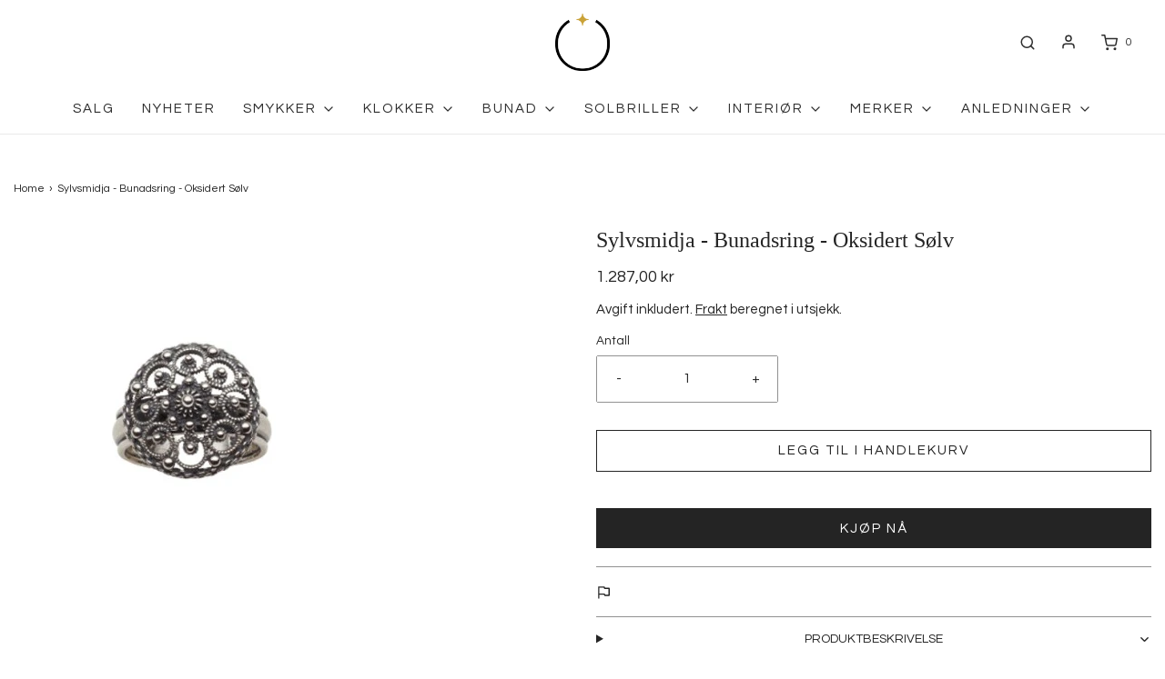

--- FILE ---
content_type: text/html; charset=utf-8
request_url: https://okhagenvaldres.no/products/bunadsring-fra-sylvsmidja-345100
body_size: 36298
content:
<!DOCTYPE html>
<!--[if lt IE 7 ]><html class="no-js ie ie6" lang="en"> <![endif]-->
<!--[if IE 7 ]><html class="no-js ie ie7" lang="en"> <![endif]-->
<!--[if IE 8 ]><html class="no-js ie ie8" lang="en"> <![endif]-->
<!--[if (gte IE 9)|!(IE)]><!-->
<html
	class="no-js"
	lang="nb"
	data-headings-size="normal"
>
<!--<![endif]-->

<head>

	<meta charset="utf-8">

	<!--[if lt IE 9]>
		<script src="//html5shim.googlecode.com/svn/trunk/html5.js"></script>
	<![endif]--><title>
		Sylvsmidja - Bunadsring - Oksidert Sølv - Bunadsring &ndash; OK Hagen Valdres as
	</title>

	<link rel="preconnect" href="https://cdn.shopify.com" crossorigin>

	<script type="text/javascript">
		document.documentElement.className = document.documentElement.className.replace('no-js', 'js');
	</script>

	
	<meta name="description" content="Nydelig bunadsring i oksidert sølv med filigrandekor. Passer til alle bunader med oksidert sølv. Ringen er regulerbar i str 54-56.  ">
	

	
	<meta name="viewport" content="width=device-width, initial-scale=1" />
	

	<!-- /snippets/social-meta-tags.liquid -->


<meta property="og:site_name" content="OK Hagen Valdres as">
<meta property="og:url" content="https://okhagenvaldres.no/products/bunadsring-fra-sylvsmidja-345100">
<meta property="og:title" content="Sylvsmidja - Bunadsring - Oksidert Sølv">
<meta property="og:type" content="product">
<meta property="og:description" content="Nydelig bunadsring i oksidert sølv med filigrandekor. Passer til alle bunader med oksidert sølv. Ringen er regulerbar i str 54-56.  ">

  <meta property="og:price:amount" content="1.287,00">
  <meta property="og:price:currency" content="NOK">

<meta property="og:image" content="http://okhagenvaldres.no/cdn/shop/products/0db53315c47c1aa273ef095bdcd6622d-image_1200x1200.jpg?v=1671749157">
<meta property="og:image:alt" content="Sylvsmidja - Bunadsring - Oksidert Sølv">
<meta property="og:image:secure_url" content="https://okhagenvaldres.no/cdn/shop/products/0db53315c47c1aa273ef095bdcd6622d-image_1200x1200.jpg?v=1671749157">


<meta name="twitter:card" content="summary_large_image">
<meta name="twitter:title" content="Sylvsmidja - Bunadsring - Oksidert Sølv">
<meta name="twitter:description" content="Nydelig bunadsring i oksidert sølv med filigrandekor. Passer til alle bunader med oksidert sølv. Ringen er regulerbar i str 54-56.  ">


	<link rel="canonical" href="https://okhagenvaldres.no/products/bunadsring-fra-sylvsmidja-345100" />

	<!-- CSS -->
	<style>
/*============================================================================
  Typography
==============================================================================*/






@font-face {
  font-family: Questrial;
  font-weight: 400;
  font-style: normal;
  font-display: swap;
  src: url("//okhagenvaldres.no/cdn/fonts/questrial/questrial_n4.66abac5d8209a647b4bf8089b0451928ef144c07.woff2") format("woff2"),
       url("//okhagenvaldres.no/cdn/fonts/questrial/questrial_n4.e86c53e77682db9bf4b0ee2dd71f214dc16adda4.woff") format("woff");
}

@font-face {
  font-family: Questrial;
  font-weight: 400;
  font-style: normal;
  font-display: swap;
  src: url("//okhagenvaldres.no/cdn/fonts/questrial/questrial_n4.66abac5d8209a647b4bf8089b0451928ef144c07.woff2") format("woff2"),
       url("//okhagenvaldres.no/cdn/fonts/questrial/questrial_n4.e86c53e77682db9bf4b0ee2dd71f214dc16adda4.woff") format("woff");
}







/*============================================================================
  #General Variables
==============================================================================*/

:root {
  --page-background: #ffffff;

  --color-primary: #242424;
  --disabled-color-primary: rgba(36, 36, 36, 0.5);
  --color-primary-opacity-05: rgba(36, 36, 36, 0.05);
  --link-color: #242424;
  --active-link-color: #242424;

  --button-background-color: #242424;
  --button-background-hover-color: #3a3a3a;
  --button-background-hover-color-lighten: #474747;
  --button-text-color: #ffffff;
  --button-border-color: rgba(255, 255, 255, 0.1);

  --sale-color: #ff0000;
  --sale-text-color: #ffffff;
  --sale-color-faint: rgba(255, 0, 0, 0.1);
  --sold-out-color: #242424;
  --sold-out-text-color: #ffffff;

  --header-background: #ffffff;
  --header-text: #2e2e2e;
  --header-text-opacity-80: rgba(46, 46, 46, 0.8);
  --header-border-color: rgba(46, 46, 46, 0.1);
  --header-border-color-dark: rgba(46, 46, 46, 0.15);
  --header-hover-background-color: rgba(46, 46, 46, 0.1);
  --header-overlay-text: #ffffff;

  --sticky-header-background: #ffffff;
  --sticky-header-text: #2e2e2e;
  --sticky-header-border: rgba(46, 46, 46, 0.1);

  --mobile-menu-text: #ffffff;
  --mobile-menu-background: #656565;
  --mobile-menu-border-color: rgba(255, 255, 255, 0.5);

  --footer-background: #242424;
  --footer-text: #ffffff;
  --footer-hover-background-color: rgba(255, 255, 255, 0.1);


  --pop-up-text: #242424;
  --pop-up-background: #ffffff;

  --secondary-color: rgba(0, 0, 0, 1) !default;
  --select-padding: 5px;
  --select-radius: 2px !default;

  --border-color: rgba(36, 36, 36, 0.5);
  --border-search: rgba(46, 46, 46, 0.1);
  --border-color-subtle: rgba(36, 36, 36, 0.1);
  --border-color-subtle-darken: #171717;

  --color-scheme-light-background: #f3f3f3;
  --color-scheme-light-background-hover: rgba(243, 243, 243, 0.1);
  --color-scheme-light-text: #f3f3f3;
  --color-scheme-light-text-hover: rgba(243, 243, 243, 0.7);
  --color-scheme-light-input-hover: rgba(243, 243, 243, 0.1);
  --color-scheme-light-link: #656565;
  --color-scheme-light-link-active: #656565;

  --color-scheme-accent-background: #757575;
  --color-scheme-accent-background-hover: rgba(117, 117, 117, 0.1);
  --color-scheme-accent-text: #ffffff;
  --color-scheme-accent-text-hover: rgba(255, 255, 255, 0.7);
  --color-scheme-accent-input-hover: rgba(255, 255, 255, 0.1);
  --color-scheme-accent-link: #ffffff;
  --color-scheme-accent-link-active: #ffffff;

  --color-scheme-dark-background: #2e2e2e;
  --color-scheme-dark-background-hover: rgba(46, 46, 46, 0.1);
  --color-scheme-dark-text: #f3f3f3;
  --color-scheme-dark-text-hover: rgba(243, 243, 243, 0.7);
  --color-scheme-dark-input-hover: rgba(243, 243, 243, 0.1);
  --color-scheme-dark-link: #F3F3F3;
  --color-scheme-dark-link-active: #F3F3F3;

  --header-font-stack: "New York", Iowan Old Style, Apple Garamond, Baskerville, Times New Roman, Droid Serif, Times, Source Serif Pro, serif, Apple Color Emoji, Segoe UI Emoji, Segoe UI Symbol;
  --header-font-weight: 400;
  --header-font-style: normal;
  --header-font-transform: none;

  
  --header-letter-spacing: normal;
  

  --body-font-stack: Questrial, sans-serif;
  --body-font-weight: 400;
  --body-font-style: normal;
  --body-font-size-int: 15;
  --body-font-size: 15px;

  
    --body-small-font-size-int: 12;
    --body-small-font-size: 12px;
  

  --subheading-font-stack: Questrial, sans-serif;
  --subheading-font-weight: 400;
  --subheading-font-style: normal;
  --subheading-font-transform: uppercase;
  --subheading-case: uppercase;

  
  --heading-base: 34;
  --subheading-base: 14;
  --subheading-2-font-size: 16px;
  --subheading-2-line-height: 20px;
  --product-titles: 24;
  --subpage-header: 24;
  --subpage-header-px: 24px;
  --subpage-header-line-height: 34px;
  --heading-font-size: 34px;
  --heading-line-height: 44px;
  --subheading-font-size: 14px;
  --subheading-line-height: 18px;
  

  --color-image-overlay: #242424;
  --color-image-overlay-text: #ffffff;
  --image-overlay-opacity: calc(10 / 100);

  --flexslider-icon-eot: //okhagenvaldres.no/cdn/shop/t/8/assets/flexslider-icon.eot?v=70838442330258149421698702441;
  --flexslider-icon-eot-ie: //okhagenvaldres.no/cdn/shop/t/8/assets/flexslider-icon.eot%23iefix?v=1316;
  --flexslider-icon-woff: //okhagenvaldres.no/cdn/shop/t/8/assets/flexslider-icon.eot?v=70838442330258149421698702441;
  --flexslider-icon-ttf: //okhagenvaldres.no/cdn/shop/t/8/assets/flexslider-icon.eot?v=70838442330258149421698702441;
  --flexslider-icon-svg: //okhagenvaldres.no/cdn/shop/t/8/assets/flexslider-icon.eot?v=70838442330258149421698702441;

  --delete-button-png: //okhagenvaldres.no/cdn/shop/t/8/assets/delete.png?v=1316;
  --loader-svg: //okhagenvaldres.no/cdn/shop/t/8/assets/loader.svg?v=119822953187440061741698702441;

  
  --mobile-menu-link-transform: uppercase;
  --mobile-menu-link-letter-spacing: 2px;
  

  
  --buttons-transform: uppercase;
  --buttons-letter-spacing: 2px;
  

  
    --button-font-family: var(--body-font-stack);
    --button-font-weight: var(--body-font-weight);
    --button-font-style: var(--body-font-style);
    --button-font-size: var(--body-font-size);
  

  
    --button-font-size-int: calc(var(--body-font-size-int) - 2);
  

  
    --subheading-letter-spacing: 1px;
  

  
    --nav-font-family: var(--body-font-stack);
    --nav-font-weight: var(--body-font-weight);
    --nav-font-style: var(--body-font-style);
  

  
    --nav-text-transform: uppercase;
    --nav-letter-spacing: 2px;
  

  
    --nav-font-size-int: calc(var(--body-font-size-int) - 2);
  

  --page-width: 1600px;
  --page-width-with-padding: 1630px;
  --narrow-width-with-padding: 730px;
  --column-gap-width: 30px;
  --column-gap-width-half: 15.0px;

  --password-text-color: #000000;
  --password-error-background: #feebeb;
  --password-error-text: #7e1412;
  --password-login-background: #111111;
  --password-login-text: #b8b8b8;
  --password-btn-text: #ffffff;
  --password-btn-background: #000000;
  --password-btn-background-success: #4caf50;
  --success-color: #28a745;
  --error-color: #DC3545;
  --warning-color: #EB9247;

  /* Shop Pay Installments variables */
  --color-body: #ffffff;
  --color-bg: #ffffff;
}
</style>


	
	<link rel="preload" href="//okhagenvaldres.no/cdn/shop/t/8/assets/theme-product.min.css?v=5306888070907968101698702441" as="style">
	<link href="//okhagenvaldres.no/cdn/shop/t/8/assets/theme-product.min.css?v=5306888070907968101698702441" rel="stylesheet" type="text/css" media="all" />
	

	<link href="//okhagenvaldres.no/cdn/shop/t/8/assets/custom.css?v=60929843993882887651698702441" rel="stylesheet" type="text/css" media="all" />

	

	

	
	<link rel="shortcut icon" href="//okhagenvaldres.no/cdn/shop/files/FavIcon_32x32.jpg?v=1671805839" type="image/png">
	

	<link rel="sitemap" type="application/xml" title="Sitemap" href="/sitemap.xml" />

	<script>window.performance && window.performance.mark && window.performance.mark('shopify.content_for_header.start');</script><meta name="google-site-verification" content="K6ztUpzq8cD5hFFMPe2Iopejqep_1OZTim6gYsFHlyg">
<meta id="shopify-digital-wallet" name="shopify-digital-wallet" content="/67000926496/digital_wallets/dialog">
<link rel="alternate" type="application/json+oembed" href="https://okhagenvaldres.no/products/bunadsring-fra-sylvsmidja-345100.oembed">
<script async="async" src="/checkouts/internal/preloads.js?locale=nb-NO"></script>
<script id="shopify-features" type="application/json">{"accessToken":"c11d9eb72e8d2388f08db76a986a08f4","betas":["rich-media-storefront-analytics"],"domain":"okhagenvaldres.no","predictiveSearch":true,"shopId":67000926496,"locale":"nb"}</script>
<script>var Shopify = Shopify || {};
Shopify.shop = "ok-hagen-valdres.myshopify.com";
Shopify.locale = "nb";
Shopify.currency = {"active":"NOK","rate":"1.0"};
Shopify.country = "NO";
Shopify.theme = {"name":"Kopi av OKHAGEN - MASTER | Eight 30\/10","id":162122826016,"schema_name":"Envy","schema_version":"32.0.0","theme_store_id":411,"role":"main"};
Shopify.theme.handle = "null";
Shopify.theme.style = {"id":null,"handle":null};
Shopify.cdnHost = "okhagenvaldres.no/cdn";
Shopify.routes = Shopify.routes || {};
Shopify.routes.root = "/";</script>
<script type="module">!function(o){(o.Shopify=o.Shopify||{}).modules=!0}(window);</script>
<script>!function(o){function n(){var o=[];function n(){o.push(Array.prototype.slice.apply(arguments))}return n.q=o,n}var t=o.Shopify=o.Shopify||{};t.loadFeatures=n(),t.autoloadFeatures=n()}(window);</script>
<script id="shop-js-analytics" type="application/json">{"pageType":"product"}</script>
<script defer="defer" async type="module" src="//okhagenvaldres.no/cdn/shopifycloud/shop-js/modules/v2/client.init-shop-cart-sync_BcaJ_6_J.nb.esm.js"></script>
<script defer="defer" async type="module" src="//okhagenvaldres.no/cdn/shopifycloud/shop-js/modules/v2/chunk.common_DjYlW7cL.esm.js"></script>
<script defer="defer" async type="module" src="//okhagenvaldres.no/cdn/shopifycloud/shop-js/modules/v2/chunk.modal_lg8uEhAC.esm.js"></script>
<script type="module">
  await import("//okhagenvaldres.no/cdn/shopifycloud/shop-js/modules/v2/client.init-shop-cart-sync_BcaJ_6_J.nb.esm.js");
await import("//okhagenvaldres.no/cdn/shopifycloud/shop-js/modules/v2/chunk.common_DjYlW7cL.esm.js");
await import("//okhagenvaldres.no/cdn/shopifycloud/shop-js/modules/v2/chunk.modal_lg8uEhAC.esm.js");

  window.Shopify.SignInWithShop?.initShopCartSync?.({"fedCMEnabled":true,"windoidEnabled":true});

</script>
<script>(function() {
  var isLoaded = false;
  function asyncLoad() {
    if (isLoaded) return;
    isLoaded = true;
    var urls = ["\/\/d1liekpayvooaz.cloudfront.net\/apps\/customizery\/customizery.js?shop=ok-hagen-valdres.myshopify.com","https:\/\/loox.io\/widget\/90iMa5BxPO\/loox.1709797807773.js?shop=ok-hagen-valdres.myshopify.com"];
    for (var i = 0; i < urls.length; i++) {
      var s = document.createElement('script');
      s.type = 'text/javascript';
      s.async = true;
      s.src = urls[i];
      var x = document.getElementsByTagName('script')[0];
      x.parentNode.insertBefore(s, x);
    }
  };
  if(window.attachEvent) {
    window.attachEvent('onload', asyncLoad);
  } else {
    window.addEventListener('load', asyncLoad, false);
  }
})();</script>
<script id="__st">var __st={"a":67000926496,"offset":3600,"reqid":"6d779114-1a97-497e-b202-224f6590b744-1769777170","pageurl":"okhagenvaldres.no\/products\/bunadsring-fra-sylvsmidja-345100","u":"4e9a8f2d775e","p":"product","rtyp":"product","rid":8010689708320};</script>
<script>window.ShopifyPaypalV4VisibilityTracking = true;</script>
<script id="captcha-bootstrap">!function(){'use strict';const t='contact',e='account',n='new_comment',o=[[t,t],['blogs',n],['comments',n],[t,'customer']],c=[[e,'customer_login'],[e,'guest_login'],[e,'recover_customer_password'],[e,'create_customer']],r=t=>t.map((([t,e])=>`form[action*='/${t}']:not([data-nocaptcha='true']) input[name='form_type'][value='${e}']`)).join(','),a=t=>()=>t?[...document.querySelectorAll(t)].map((t=>t.form)):[];function s(){const t=[...o],e=r(t);return a(e)}const i='password',u='form_key',d=['recaptcha-v3-token','g-recaptcha-response','h-captcha-response',i],f=()=>{try{return window.sessionStorage}catch{return}},m='__shopify_v',_=t=>t.elements[u];function p(t,e,n=!1){try{const o=window.sessionStorage,c=JSON.parse(o.getItem(e)),{data:r}=function(t){const{data:e,action:n}=t;return t[m]||n?{data:e,action:n}:{data:t,action:n}}(c);for(const[e,n]of Object.entries(r))t.elements[e]&&(t.elements[e].value=n);n&&o.removeItem(e)}catch(o){console.error('form repopulation failed',{error:o})}}const l='form_type',E='cptcha';function T(t){t.dataset[E]=!0}const w=window,h=w.document,L='Shopify',v='ce_forms',y='captcha';let A=!1;((t,e)=>{const n=(g='f06e6c50-85a8-45c8-87d0-21a2b65856fe',I='https://cdn.shopify.com/shopifycloud/storefront-forms-hcaptcha/ce_storefront_forms_captcha_hcaptcha.v1.5.2.iife.js',D={infoText:'Beskyttet av hCaptcha',privacyText:'Personvern',termsText:'Vilkår'},(t,e,n)=>{const o=w[L][v],c=o.bindForm;if(c)return c(t,g,e,D).then(n);var r;o.q.push([[t,g,e,D],n]),r=I,A||(h.body.append(Object.assign(h.createElement('script'),{id:'captcha-provider',async:!0,src:r})),A=!0)});var g,I,D;w[L]=w[L]||{},w[L][v]=w[L][v]||{},w[L][v].q=[],w[L][y]=w[L][y]||{},w[L][y].protect=function(t,e){n(t,void 0,e),T(t)},Object.freeze(w[L][y]),function(t,e,n,w,h,L){const[v,y,A,g]=function(t,e,n){const i=e?o:[],u=t?c:[],d=[...i,...u],f=r(d),m=r(i),_=r(d.filter((([t,e])=>n.includes(e))));return[a(f),a(m),a(_),s()]}(w,h,L),I=t=>{const e=t.target;return e instanceof HTMLFormElement?e:e&&e.form},D=t=>v().includes(t);t.addEventListener('submit',(t=>{const e=I(t);if(!e)return;const n=D(e)&&!e.dataset.hcaptchaBound&&!e.dataset.recaptchaBound,o=_(e),c=g().includes(e)&&(!o||!o.value);(n||c)&&t.preventDefault(),c&&!n&&(function(t){try{if(!f())return;!function(t){const e=f();if(!e)return;const n=_(t);if(!n)return;const o=n.value;o&&e.removeItem(o)}(t);const e=Array.from(Array(32),(()=>Math.random().toString(36)[2])).join('');!function(t,e){_(t)||t.append(Object.assign(document.createElement('input'),{type:'hidden',name:u})),t.elements[u].value=e}(t,e),function(t,e){const n=f();if(!n)return;const o=[...t.querySelectorAll(`input[type='${i}']`)].map((({name:t})=>t)),c=[...d,...o],r={};for(const[a,s]of new FormData(t).entries())c.includes(a)||(r[a]=s);n.setItem(e,JSON.stringify({[m]:1,action:t.action,data:r}))}(t,e)}catch(e){console.error('failed to persist form',e)}}(e),e.submit())}));const S=(t,e)=>{t&&!t.dataset[E]&&(n(t,e.some((e=>e===t))),T(t))};for(const o of['focusin','change'])t.addEventListener(o,(t=>{const e=I(t);D(e)&&S(e,y())}));const B=e.get('form_key'),M=e.get(l),P=B&&M;t.addEventListener('DOMContentLoaded',(()=>{const t=y();if(P)for(const e of t)e.elements[l].value===M&&p(e,B);[...new Set([...A(),...v().filter((t=>'true'===t.dataset.shopifyCaptcha))])].forEach((e=>S(e,t)))}))}(h,new URLSearchParams(w.location.search),n,t,e,['guest_login'])})(!0,!1)}();</script>
<script integrity="sha256-4kQ18oKyAcykRKYeNunJcIwy7WH5gtpwJnB7kiuLZ1E=" data-source-attribution="shopify.loadfeatures" defer="defer" src="//okhagenvaldres.no/cdn/shopifycloud/storefront/assets/storefront/load_feature-a0a9edcb.js" crossorigin="anonymous"></script>
<script data-source-attribution="shopify.dynamic_checkout.dynamic.init">var Shopify=Shopify||{};Shopify.PaymentButton=Shopify.PaymentButton||{isStorefrontPortableWallets:!0,init:function(){window.Shopify.PaymentButton.init=function(){};var t=document.createElement("script");t.src="https://okhagenvaldres.no/cdn/shopifycloud/portable-wallets/latest/portable-wallets.nb.js",t.type="module",document.head.appendChild(t)}};
</script>
<script data-source-attribution="shopify.dynamic_checkout.buyer_consent">
  function portableWalletsHideBuyerConsent(e){var t=document.getElementById("shopify-buyer-consent"),n=document.getElementById("shopify-subscription-policy-button");t&&n&&(t.classList.add("hidden"),t.setAttribute("aria-hidden","true"),n.removeEventListener("click",e))}function portableWalletsShowBuyerConsent(e){var t=document.getElementById("shopify-buyer-consent"),n=document.getElementById("shopify-subscription-policy-button");t&&n&&(t.classList.remove("hidden"),t.removeAttribute("aria-hidden"),n.addEventListener("click",e))}window.Shopify?.PaymentButton&&(window.Shopify.PaymentButton.hideBuyerConsent=portableWalletsHideBuyerConsent,window.Shopify.PaymentButton.showBuyerConsent=portableWalletsShowBuyerConsent);
</script>
<script>
  function portableWalletsCleanup(e){e&&e.src&&console.error("Failed to load portable wallets script "+e.src);var t=document.querySelectorAll("shopify-accelerated-checkout .shopify-payment-button__skeleton, shopify-accelerated-checkout-cart .wallet-cart-button__skeleton"),e=document.getElementById("shopify-buyer-consent");for(let e=0;e<t.length;e++)t[e].remove();e&&e.remove()}function portableWalletsNotLoadedAsModule(e){e instanceof ErrorEvent&&"string"==typeof e.message&&e.message.includes("import.meta")&&"string"==typeof e.filename&&e.filename.includes("portable-wallets")&&(window.removeEventListener("error",portableWalletsNotLoadedAsModule),window.Shopify.PaymentButton.failedToLoad=e,"loading"===document.readyState?document.addEventListener("DOMContentLoaded",window.Shopify.PaymentButton.init):window.Shopify.PaymentButton.init())}window.addEventListener("error",portableWalletsNotLoadedAsModule);
</script>

<script type="module" src="https://okhagenvaldres.no/cdn/shopifycloud/portable-wallets/latest/portable-wallets.nb.js" onError="portableWalletsCleanup(this)" crossorigin="anonymous"></script>
<script nomodule>
  document.addEventListener("DOMContentLoaded", portableWalletsCleanup);
</script>

<link id="shopify-accelerated-checkout-styles" rel="stylesheet" media="screen" href="https://okhagenvaldres.no/cdn/shopifycloud/portable-wallets/latest/accelerated-checkout-backwards-compat.css" crossorigin="anonymous">
<style id="shopify-accelerated-checkout-cart">
        #shopify-buyer-consent {
  margin-top: 1em;
  display: inline-block;
  width: 100%;
}

#shopify-buyer-consent.hidden {
  display: none;
}

#shopify-subscription-policy-button {
  background: none;
  border: none;
  padding: 0;
  text-decoration: underline;
  font-size: inherit;
  cursor: pointer;
}

#shopify-subscription-policy-button::before {
  box-shadow: none;
}

      </style>

<script>window.performance && window.performance.mark && window.performance.mark('shopify.content_for_header.end');</script>

	<script type="text/javascript">
		window.wetheme = {
			name: 'Envy',
			webcomponentRegistry: {
                registry: {},
				checkScriptLoaded: function(key) {
					return window.wetheme.webcomponentRegistry.registry[key] ? true : false
				},
                register: function(registration) {
                    if(!window.wetheme.webcomponentRegistry.checkScriptLoaded(registration.key)) {
                      window.wetheme.webcomponentRegistry.registry[registration.key] = registration
                    }
                }
            }
        };
	</script>

	

	
<!-- BEGIN app block: shopify://apps/klaviyo-email-marketing-sms/blocks/klaviyo-onsite-embed/2632fe16-c075-4321-a88b-50b567f42507 -->












  <script async src="https://static.klaviyo.com/onsite/js/YrCNBz/klaviyo.js?company_id=YrCNBz"></script>
  <script>!function(){if(!window.klaviyo){window._klOnsite=window._klOnsite||[];try{window.klaviyo=new Proxy({},{get:function(n,i){return"push"===i?function(){var n;(n=window._klOnsite).push.apply(n,arguments)}:function(){for(var n=arguments.length,o=new Array(n),w=0;w<n;w++)o[w]=arguments[w];var t="function"==typeof o[o.length-1]?o.pop():void 0,e=new Promise((function(n){window._klOnsite.push([i].concat(o,[function(i){t&&t(i),n(i)}]))}));return e}}})}catch(n){window.klaviyo=window.klaviyo||[],window.klaviyo.push=function(){var n;(n=window._klOnsite).push.apply(n,arguments)}}}}();</script>

  
    <script id="viewed_product">
      if (item == null) {
        var _learnq = _learnq || [];

        var MetafieldReviews = null
        var MetafieldYotpoRating = null
        var MetafieldYotpoCount = null
        var MetafieldLooxRating = null
        var MetafieldLooxCount = null
        var okendoProduct = null
        var okendoProductReviewCount = null
        var okendoProductReviewAverageValue = null
        try {
          // The following fields are used for Customer Hub recently viewed in order to add reviews.
          // This information is not part of __kla_viewed. Instead, it is part of __kla_viewed_reviewed_items
          MetafieldReviews = {};
          MetafieldYotpoRating = null
          MetafieldYotpoCount = null
          MetafieldLooxRating = null
          MetafieldLooxCount = null

          okendoProduct = null
          // If the okendo metafield is not legacy, it will error, which then requires the new json formatted data
          if (okendoProduct && 'error' in okendoProduct) {
            okendoProduct = null
          }
          okendoProductReviewCount = okendoProduct ? okendoProduct.reviewCount : null
          okendoProductReviewAverageValue = okendoProduct ? okendoProduct.reviewAverageValue : null
        } catch (error) {
          console.error('Error in Klaviyo onsite reviews tracking:', error);
        }

        var item = {
          Name: "Sylvsmidja - Bunadsring - Oksidert Sølv",
          ProductID: 8010689708320,
          Categories: ["17 Mai","Best Selling Products","Bunadssølv","Bunadstilbehør","Gavene som varer","Gaver som varer","Konfirmasjon","Newest Products","Nyheter","Pynt","regular","Sylvsmidja","Ørepynt og ringer"],
          ImageURL: "https://okhagenvaldres.no/cdn/shop/products/0db53315c47c1aa273ef095bdcd6622d-image_grande.jpg?v=1671749157",
          URL: "https://okhagenvaldres.no/products/bunadsring-fra-sylvsmidja-345100",
          Brand: "Sylvsmidja",
          Price: "1.287,00 kr",
          Value: "1.287,00",
          CompareAtPrice: "0,00 kr"
        };
        _learnq.push(['track', 'Viewed Product', item]);
        _learnq.push(['trackViewedItem', {
          Title: item.Name,
          ItemId: item.ProductID,
          Categories: item.Categories,
          ImageUrl: item.ImageURL,
          Url: item.URL,
          Metadata: {
            Brand: item.Brand,
            Price: item.Price,
            Value: item.Value,
            CompareAtPrice: item.CompareAtPrice
          },
          metafields:{
            reviews: MetafieldReviews,
            yotpo:{
              rating: MetafieldYotpoRating,
              count: MetafieldYotpoCount,
            },
            loox:{
              rating: MetafieldLooxRating,
              count: MetafieldLooxCount,
            },
            okendo: {
              rating: okendoProductReviewAverageValue,
              count: okendoProductReviewCount,
            }
          }
        }]);
      }
    </script>
  




  <script>
    window.klaviyoReviewsProductDesignMode = false
  </script>







<!-- END app block --><link href="https://monorail-edge.shopifysvc.com" rel="dns-prefetch">
<script>(function(){if ("sendBeacon" in navigator && "performance" in window) {try {var session_token_from_headers = performance.getEntriesByType('navigation')[0].serverTiming.find(x => x.name == '_s').description;} catch {var session_token_from_headers = undefined;}var session_cookie_matches = document.cookie.match(/_shopify_s=([^;]*)/);var session_token_from_cookie = session_cookie_matches && session_cookie_matches.length === 2 ? session_cookie_matches[1] : "";var session_token = session_token_from_headers || session_token_from_cookie || "";function handle_abandonment_event(e) {var entries = performance.getEntries().filter(function(entry) {return /monorail-edge.shopifysvc.com/.test(entry.name);});if (!window.abandonment_tracked && entries.length === 0) {window.abandonment_tracked = true;var currentMs = Date.now();var navigation_start = performance.timing.navigationStart;var payload = {shop_id: 67000926496,url: window.location.href,navigation_start,duration: currentMs - navigation_start,session_token,page_type: "product"};window.navigator.sendBeacon("https://monorail-edge.shopifysvc.com/v1/produce", JSON.stringify({schema_id: "online_store_buyer_site_abandonment/1.1",payload: payload,metadata: {event_created_at_ms: currentMs,event_sent_at_ms: currentMs}}));}}window.addEventListener('pagehide', handle_abandonment_event);}}());</script>
<script id="web-pixels-manager-setup">(function e(e,d,r,n,o){if(void 0===o&&(o={}),!Boolean(null===(a=null===(i=window.Shopify)||void 0===i?void 0:i.analytics)||void 0===a?void 0:a.replayQueue)){var i,a;window.Shopify=window.Shopify||{};var t=window.Shopify;t.analytics=t.analytics||{};var s=t.analytics;s.replayQueue=[],s.publish=function(e,d,r){return s.replayQueue.push([e,d,r]),!0};try{self.performance.mark("wpm:start")}catch(e){}var l=function(){var e={modern:/Edge?\/(1{2}[4-9]|1[2-9]\d|[2-9]\d{2}|\d{4,})\.\d+(\.\d+|)|Firefox\/(1{2}[4-9]|1[2-9]\d|[2-9]\d{2}|\d{4,})\.\d+(\.\d+|)|Chrom(ium|e)\/(9{2}|\d{3,})\.\d+(\.\d+|)|(Maci|X1{2}).+ Version\/(15\.\d+|(1[6-9]|[2-9]\d|\d{3,})\.\d+)([,.]\d+|)( \(\w+\)|)( Mobile\/\w+|) Safari\/|Chrome.+OPR\/(9{2}|\d{3,})\.\d+\.\d+|(CPU[ +]OS|iPhone[ +]OS|CPU[ +]iPhone|CPU IPhone OS|CPU iPad OS)[ +]+(15[._]\d+|(1[6-9]|[2-9]\d|\d{3,})[._]\d+)([._]\d+|)|Android:?[ /-](13[3-9]|1[4-9]\d|[2-9]\d{2}|\d{4,})(\.\d+|)(\.\d+|)|Android.+Firefox\/(13[5-9]|1[4-9]\d|[2-9]\d{2}|\d{4,})\.\d+(\.\d+|)|Android.+Chrom(ium|e)\/(13[3-9]|1[4-9]\d|[2-9]\d{2}|\d{4,})\.\d+(\.\d+|)|SamsungBrowser\/([2-9]\d|\d{3,})\.\d+/,legacy:/Edge?\/(1[6-9]|[2-9]\d|\d{3,})\.\d+(\.\d+|)|Firefox\/(5[4-9]|[6-9]\d|\d{3,})\.\d+(\.\d+|)|Chrom(ium|e)\/(5[1-9]|[6-9]\d|\d{3,})\.\d+(\.\d+|)([\d.]+$|.*Safari\/(?![\d.]+ Edge\/[\d.]+$))|(Maci|X1{2}).+ Version\/(10\.\d+|(1[1-9]|[2-9]\d|\d{3,})\.\d+)([,.]\d+|)( \(\w+\)|)( Mobile\/\w+|) Safari\/|Chrome.+OPR\/(3[89]|[4-9]\d|\d{3,})\.\d+\.\d+|(CPU[ +]OS|iPhone[ +]OS|CPU[ +]iPhone|CPU IPhone OS|CPU iPad OS)[ +]+(10[._]\d+|(1[1-9]|[2-9]\d|\d{3,})[._]\d+)([._]\d+|)|Android:?[ /-](13[3-9]|1[4-9]\d|[2-9]\d{2}|\d{4,})(\.\d+|)(\.\d+|)|Mobile Safari.+OPR\/([89]\d|\d{3,})\.\d+\.\d+|Android.+Firefox\/(13[5-9]|1[4-9]\d|[2-9]\d{2}|\d{4,})\.\d+(\.\d+|)|Android.+Chrom(ium|e)\/(13[3-9]|1[4-9]\d|[2-9]\d{2}|\d{4,})\.\d+(\.\d+|)|Android.+(UC? ?Browser|UCWEB|U3)[ /]?(15\.([5-9]|\d{2,})|(1[6-9]|[2-9]\d|\d{3,})\.\d+)\.\d+|SamsungBrowser\/(5\.\d+|([6-9]|\d{2,})\.\d+)|Android.+MQ{2}Browser\/(14(\.(9|\d{2,})|)|(1[5-9]|[2-9]\d|\d{3,})(\.\d+|))(\.\d+|)|K[Aa][Ii]OS\/(3\.\d+|([4-9]|\d{2,})\.\d+)(\.\d+|)/},d=e.modern,r=e.legacy,n=navigator.userAgent;return n.match(d)?"modern":n.match(r)?"legacy":"unknown"}(),u="modern"===l?"modern":"legacy",c=(null!=n?n:{modern:"",legacy:""})[u],f=function(e){return[e.baseUrl,"/wpm","/b",e.hashVersion,"modern"===e.buildTarget?"m":"l",".js"].join("")}({baseUrl:d,hashVersion:r,buildTarget:u}),m=function(e){var d=e.version,r=e.bundleTarget,n=e.surface,o=e.pageUrl,i=e.monorailEndpoint;return{emit:function(e){var a=e.status,t=e.errorMsg,s=(new Date).getTime(),l=JSON.stringify({metadata:{event_sent_at_ms:s},events:[{schema_id:"web_pixels_manager_load/3.1",payload:{version:d,bundle_target:r,page_url:o,status:a,surface:n,error_msg:t},metadata:{event_created_at_ms:s}}]});if(!i)return console&&console.warn&&console.warn("[Web Pixels Manager] No Monorail endpoint provided, skipping logging."),!1;try{return self.navigator.sendBeacon.bind(self.navigator)(i,l)}catch(e){}var u=new XMLHttpRequest;try{return u.open("POST",i,!0),u.setRequestHeader("Content-Type","text/plain"),u.send(l),!0}catch(e){return console&&console.warn&&console.warn("[Web Pixels Manager] Got an unhandled error while logging to Monorail."),!1}}}}({version:r,bundleTarget:l,surface:e.surface,pageUrl:self.location.href,monorailEndpoint:e.monorailEndpoint});try{o.browserTarget=l,function(e){var d=e.src,r=e.async,n=void 0===r||r,o=e.onload,i=e.onerror,a=e.sri,t=e.scriptDataAttributes,s=void 0===t?{}:t,l=document.createElement("script"),u=document.querySelector("head"),c=document.querySelector("body");if(l.async=n,l.src=d,a&&(l.integrity=a,l.crossOrigin="anonymous"),s)for(var f in s)if(Object.prototype.hasOwnProperty.call(s,f))try{l.dataset[f]=s[f]}catch(e){}if(o&&l.addEventListener("load",o),i&&l.addEventListener("error",i),u)u.appendChild(l);else{if(!c)throw new Error("Did not find a head or body element to append the script");c.appendChild(l)}}({src:f,async:!0,onload:function(){if(!function(){var e,d;return Boolean(null===(d=null===(e=window.Shopify)||void 0===e?void 0:e.analytics)||void 0===d?void 0:d.initialized)}()){var d=window.webPixelsManager.init(e)||void 0;if(d){var r=window.Shopify.analytics;r.replayQueue.forEach((function(e){var r=e[0],n=e[1],o=e[2];d.publishCustomEvent(r,n,o)})),r.replayQueue=[],r.publish=d.publishCustomEvent,r.visitor=d.visitor,r.initialized=!0}}},onerror:function(){return m.emit({status:"failed",errorMsg:"".concat(f," has failed to load")})},sri:function(e){var d=/^sha384-[A-Za-z0-9+/=]+$/;return"string"==typeof e&&d.test(e)}(c)?c:"",scriptDataAttributes:o}),m.emit({status:"loading"})}catch(e){m.emit({status:"failed",errorMsg:(null==e?void 0:e.message)||"Unknown error"})}}})({shopId: 67000926496,storefrontBaseUrl: "https://okhagenvaldres.no",extensionsBaseUrl: "https://extensions.shopifycdn.com/cdn/shopifycloud/web-pixels-manager",monorailEndpoint: "https://monorail-edge.shopifysvc.com/unstable/produce_batch",surface: "storefront-renderer",enabledBetaFlags: ["2dca8a86"],webPixelsConfigList: [{"id":"2260402464","configuration":"{\"accountID\":\"YrCNBz\",\"webPixelConfig\":\"eyJlbmFibGVBZGRlZFRvQ2FydEV2ZW50cyI6IHRydWV9\"}","eventPayloadVersion":"v1","runtimeContext":"STRICT","scriptVersion":"524f6c1ee37bacdca7657a665bdca589","type":"APP","apiClientId":123074,"privacyPurposes":["ANALYTICS","MARKETING"],"dataSharingAdjustments":{"protectedCustomerApprovalScopes":["read_customer_address","read_customer_email","read_customer_name","read_customer_personal_data","read_customer_phone"]}},{"id":"839516448","configuration":"{\"config\":\"{\\\"pixel_id\\\":\\\"G-NTB7ZWJ8WM\\\",\\\"target_country\\\":\\\"NO\\\",\\\"gtag_events\\\":[{\\\"type\\\":\\\"search\\\",\\\"action_label\\\":[\\\"G-NTB7ZWJ8WM\\\",\\\"AW-11414093085\\\/fqKLCMuBr_cYEJ361MIq\\\"]},{\\\"type\\\":\\\"begin_checkout\\\",\\\"action_label\\\":[\\\"G-NTB7ZWJ8WM\\\",\\\"AW-11414093085\\\/r-6_CNGBr_cYEJ361MIq\\\"]},{\\\"type\\\":\\\"view_item\\\",\\\"action_label\\\":[\\\"G-NTB7ZWJ8WM\\\",\\\"AW-11414093085\\\/HKbVCMiBr_cYEJ361MIq\\\",\\\"MC-TL39FV0RMR\\\"]},{\\\"type\\\":\\\"purchase\\\",\\\"action_label\\\":[\\\"G-NTB7ZWJ8WM\\\",\\\"AW-11414093085\\\/lOSnCMKBr_cYEJ361MIq\\\",\\\"MC-TL39FV0RMR\\\"]},{\\\"type\\\":\\\"page_view\\\",\\\"action_label\\\":[\\\"G-NTB7ZWJ8WM\\\",\\\"AW-11414093085\\\/bczLCMWBr_cYEJ361MIq\\\",\\\"MC-TL39FV0RMR\\\"]},{\\\"type\\\":\\\"add_payment_info\\\",\\\"action_label\\\":[\\\"G-NTB7ZWJ8WM\\\",\\\"AW-11414093085\\\/bsF3CNSBr_cYEJ361MIq\\\"]},{\\\"type\\\":\\\"add_to_cart\\\",\\\"action_label\\\":[\\\"G-NTB7ZWJ8WM\\\",\\\"AW-11414093085\\\/WrAiCM6Br_cYEJ361MIq\\\"]}],\\\"enable_monitoring_mode\\\":false}\"}","eventPayloadVersion":"v1","runtimeContext":"OPEN","scriptVersion":"b2a88bafab3e21179ed38636efcd8a93","type":"APP","apiClientId":1780363,"privacyPurposes":[],"dataSharingAdjustments":{"protectedCustomerApprovalScopes":["read_customer_address","read_customer_email","read_customer_name","read_customer_personal_data","read_customer_phone"]}},{"id":"270631200","configuration":"{\"pixel_id\":\"6071100446253879\",\"pixel_type\":\"facebook_pixel\",\"metaapp_system_user_token\":\"-\"}","eventPayloadVersion":"v1","runtimeContext":"OPEN","scriptVersion":"ca16bc87fe92b6042fbaa3acc2fbdaa6","type":"APP","apiClientId":2329312,"privacyPurposes":["ANALYTICS","MARKETING","SALE_OF_DATA"],"dataSharingAdjustments":{"protectedCustomerApprovalScopes":["read_customer_address","read_customer_email","read_customer_name","read_customer_personal_data","read_customer_phone"]}},{"id":"shopify-app-pixel","configuration":"{}","eventPayloadVersion":"v1","runtimeContext":"STRICT","scriptVersion":"0450","apiClientId":"shopify-pixel","type":"APP","privacyPurposes":["ANALYTICS","MARKETING"]},{"id":"shopify-custom-pixel","eventPayloadVersion":"v1","runtimeContext":"LAX","scriptVersion":"0450","apiClientId":"shopify-pixel","type":"CUSTOM","privacyPurposes":["ANALYTICS","MARKETING"]}],isMerchantRequest: false,initData: {"shop":{"name":"OK Hagen Valdres as","paymentSettings":{"currencyCode":"NOK"},"myshopifyDomain":"ok-hagen-valdres.myshopify.com","countryCode":"NO","storefrontUrl":"https:\/\/okhagenvaldres.no"},"customer":null,"cart":null,"checkout":null,"productVariants":[{"price":{"amount":1287.0,"currencyCode":"NOK"},"product":{"title":"Sylvsmidja - Bunadsring - Oksidert Sølv","vendor":"Sylvsmidja","id":"8010689708320","untranslatedTitle":"Sylvsmidja - Bunadsring - Oksidert Sølv","url":"\/products\/bunadsring-fra-sylvsmidja-345100","type":""},"id":"44078248067360","image":{"src":"\/\/okhagenvaldres.no\/cdn\/shop\/products\/0db53315c47c1aa273ef095bdcd6622d-image.jpg?v=1671749157"},"sku":"345100","title":"Default Title","untranslatedTitle":"Default Title"}],"purchasingCompany":null},},"https://okhagenvaldres.no/cdn","1d2a099fw23dfb22ep557258f5m7a2edbae",{"modern":"","legacy":""},{"shopId":"67000926496","storefrontBaseUrl":"https:\/\/okhagenvaldres.no","extensionBaseUrl":"https:\/\/extensions.shopifycdn.com\/cdn\/shopifycloud\/web-pixels-manager","surface":"storefront-renderer","enabledBetaFlags":"[\"2dca8a86\"]","isMerchantRequest":"false","hashVersion":"1d2a099fw23dfb22ep557258f5m7a2edbae","publish":"custom","events":"[[\"page_viewed\",{}],[\"product_viewed\",{\"productVariant\":{\"price\":{\"amount\":1287.0,\"currencyCode\":\"NOK\"},\"product\":{\"title\":\"Sylvsmidja - Bunadsring - Oksidert Sølv\",\"vendor\":\"Sylvsmidja\",\"id\":\"8010689708320\",\"untranslatedTitle\":\"Sylvsmidja - Bunadsring - Oksidert Sølv\",\"url\":\"\/products\/bunadsring-fra-sylvsmidja-345100\",\"type\":\"\"},\"id\":\"44078248067360\",\"image\":{\"src\":\"\/\/okhagenvaldres.no\/cdn\/shop\/products\/0db53315c47c1aa273ef095bdcd6622d-image.jpg?v=1671749157\"},\"sku\":\"345100\",\"title\":\"Default Title\",\"untranslatedTitle\":\"Default Title\"}}]]"});</script><script>
  window.ShopifyAnalytics = window.ShopifyAnalytics || {};
  window.ShopifyAnalytics.meta = window.ShopifyAnalytics.meta || {};
  window.ShopifyAnalytics.meta.currency = 'NOK';
  var meta = {"product":{"id":8010689708320,"gid":"gid:\/\/shopify\/Product\/8010689708320","vendor":"Sylvsmidja","type":"","handle":"bunadsring-fra-sylvsmidja-345100","variants":[{"id":44078248067360,"price":128700,"name":"Sylvsmidja - Bunadsring - Oksidert Sølv","public_title":null,"sku":"345100"}],"remote":false},"page":{"pageType":"product","resourceType":"product","resourceId":8010689708320,"requestId":"6d779114-1a97-497e-b202-224f6590b744-1769777170"}};
  for (var attr in meta) {
    window.ShopifyAnalytics.meta[attr] = meta[attr];
  }
</script>
<script class="analytics">
  (function () {
    var customDocumentWrite = function(content) {
      var jquery = null;

      if (window.jQuery) {
        jquery = window.jQuery;
      } else if (window.Checkout && window.Checkout.$) {
        jquery = window.Checkout.$;
      }

      if (jquery) {
        jquery('body').append(content);
      }
    };

    var hasLoggedConversion = function(token) {
      if (token) {
        return document.cookie.indexOf('loggedConversion=' + token) !== -1;
      }
      return false;
    }

    var setCookieIfConversion = function(token) {
      if (token) {
        var twoMonthsFromNow = new Date(Date.now());
        twoMonthsFromNow.setMonth(twoMonthsFromNow.getMonth() + 2);

        document.cookie = 'loggedConversion=' + token + '; expires=' + twoMonthsFromNow;
      }
    }

    var trekkie = window.ShopifyAnalytics.lib = window.trekkie = window.trekkie || [];
    if (trekkie.integrations) {
      return;
    }
    trekkie.methods = [
      'identify',
      'page',
      'ready',
      'track',
      'trackForm',
      'trackLink'
    ];
    trekkie.factory = function(method) {
      return function() {
        var args = Array.prototype.slice.call(arguments);
        args.unshift(method);
        trekkie.push(args);
        return trekkie;
      };
    };
    for (var i = 0; i < trekkie.methods.length; i++) {
      var key = trekkie.methods[i];
      trekkie[key] = trekkie.factory(key);
    }
    trekkie.load = function(config) {
      trekkie.config = config || {};
      trekkie.config.initialDocumentCookie = document.cookie;
      var first = document.getElementsByTagName('script')[0];
      var script = document.createElement('script');
      script.type = 'text/javascript';
      script.onerror = function(e) {
        var scriptFallback = document.createElement('script');
        scriptFallback.type = 'text/javascript';
        scriptFallback.onerror = function(error) {
                var Monorail = {
      produce: function produce(monorailDomain, schemaId, payload) {
        var currentMs = new Date().getTime();
        var event = {
          schema_id: schemaId,
          payload: payload,
          metadata: {
            event_created_at_ms: currentMs,
            event_sent_at_ms: currentMs
          }
        };
        return Monorail.sendRequest("https://" + monorailDomain + "/v1/produce", JSON.stringify(event));
      },
      sendRequest: function sendRequest(endpointUrl, payload) {
        // Try the sendBeacon API
        if (window && window.navigator && typeof window.navigator.sendBeacon === 'function' && typeof window.Blob === 'function' && !Monorail.isIos12()) {
          var blobData = new window.Blob([payload], {
            type: 'text/plain'
          });

          if (window.navigator.sendBeacon(endpointUrl, blobData)) {
            return true;
          } // sendBeacon was not successful

        } // XHR beacon

        var xhr = new XMLHttpRequest();

        try {
          xhr.open('POST', endpointUrl);
          xhr.setRequestHeader('Content-Type', 'text/plain');
          xhr.send(payload);
        } catch (e) {
          console.log(e);
        }

        return false;
      },
      isIos12: function isIos12() {
        return window.navigator.userAgent.lastIndexOf('iPhone; CPU iPhone OS 12_') !== -1 || window.navigator.userAgent.lastIndexOf('iPad; CPU OS 12_') !== -1;
      }
    };
    Monorail.produce('monorail-edge.shopifysvc.com',
      'trekkie_storefront_load_errors/1.1',
      {shop_id: 67000926496,
      theme_id: 162122826016,
      app_name: "storefront",
      context_url: window.location.href,
      source_url: "//okhagenvaldres.no/cdn/s/trekkie.storefront.c59ea00e0474b293ae6629561379568a2d7c4bba.min.js"});

        };
        scriptFallback.async = true;
        scriptFallback.src = '//okhagenvaldres.no/cdn/s/trekkie.storefront.c59ea00e0474b293ae6629561379568a2d7c4bba.min.js';
        first.parentNode.insertBefore(scriptFallback, first);
      };
      script.async = true;
      script.src = '//okhagenvaldres.no/cdn/s/trekkie.storefront.c59ea00e0474b293ae6629561379568a2d7c4bba.min.js';
      first.parentNode.insertBefore(script, first);
    };
    trekkie.load(
      {"Trekkie":{"appName":"storefront","development":false,"defaultAttributes":{"shopId":67000926496,"isMerchantRequest":null,"themeId":162122826016,"themeCityHash":"8529173139112157150","contentLanguage":"nb","currency":"NOK","eventMetadataId":"dd542902-fcd7-44d8-9b9f-6fd6c9988cf7"},"isServerSideCookieWritingEnabled":true,"monorailRegion":"shop_domain","enabledBetaFlags":["65f19447","b5387b81"]},"Session Attribution":{},"S2S":{"facebookCapiEnabled":true,"source":"trekkie-storefront-renderer","apiClientId":580111}}
    );

    var loaded = false;
    trekkie.ready(function() {
      if (loaded) return;
      loaded = true;

      window.ShopifyAnalytics.lib = window.trekkie;

      var originalDocumentWrite = document.write;
      document.write = customDocumentWrite;
      try { window.ShopifyAnalytics.merchantGoogleAnalytics.call(this); } catch(error) {};
      document.write = originalDocumentWrite;

      window.ShopifyAnalytics.lib.page(null,{"pageType":"product","resourceType":"product","resourceId":8010689708320,"requestId":"6d779114-1a97-497e-b202-224f6590b744-1769777170","shopifyEmitted":true});

      var match = window.location.pathname.match(/checkouts\/(.+)\/(thank_you|post_purchase)/)
      var token = match? match[1]: undefined;
      if (!hasLoggedConversion(token)) {
        setCookieIfConversion(token);
        window.ShopifyAnalytics.lib.track("Viewed Product",{"currency":"NOK","variantId":44078248067360,"productId":8010689708320,"productGid":"gid:\/\/shopify\/Product\/8010689708320","name":"Sylvsmidja - Bunadsring - Oksidert Sølv","price":"1287.00","sku":"345100","brand":"Sylvsmidja","variant":null,"category":"","nonInteraction":true,"remote":false},undefined,undefined,{"shopifyEmitted":true});
      window.ShopifyAnalytics.lib.track("monorail:\/\/trekkie_storefront_viewed_product\/1.1",{"currency":"NOK","variantId":44078248067360,"productId":8010689708320,"productGid":"gid:\/\/shopify\/Product\/8010689708320","name":"Sylvsmidja - Bunadsring - Oksidert Sølv","price":"1287.00","sku":"345100","brand":"Sylvsmidja","variant":null,"category":"","nonInteraction":true,"remote":false,"referer":"https:\/\/okhagenvaldres.no\/products\/bunadsring-fra-sylvsmidja-345100"});
      }
    });


        var eventsListenerScript = document.createElement('script');
        eventsListenerScript.async = true;
        eventsListenerScript.src = "//okhagenvaldres.no/cdn/shopifycloud/storefront/assets/shop_events_listener-3da45d37.js";
        document.getElementsByTagName('head')[0].appendChild(eventsListenerScript);

})();</script>
<script
  defer
  src="https://okhagenvaldres.no/cdn/shopifycloud/perf-kit/shopify-perf-kit-3.1.0.min.js"
  data-application="storefront-renderer"
  data-shop-id="67000926496"
  data-render-region="gcp-us-central1"
  data-page-type="product"
  data-theme-instance-id="162122826016"
  data-theme-name="Envy"
  data-theme-version="32.0.0"
  data-monorail-region="shop_domain"
  data-resource-timing-sampling-rate="10"
  data-shs="true"
  data-shs-beacon="true"
  data-shs-export-with-fetch="true"
  data-shs-logs-sample-rate="1"
  data-shs-beacon-endpoint="https://okhagenvaldres.no/api/collect"
></script>
</head>

<body id="sylvsmidja-bunadsring-oksidert-solv-bunadsring"
	class="page-title--sylvsmidja-bunadsring-oksidert-solv-bunadsring template-product flexbox-wrapper">

	
		<aside id="cartSlideoutAside">
	<form
		action="/cart"
		data-language-url="/"
		method="post"
		novalidate
		class="cart-drawer-form"
	>
		<div
			id="cartSlideoutWrapper"
			class="envy-shopping-right slideout-panel-hidden cart-drawer-right"
			role="dialog"
			aria-labelledby="cart_dialog_label"
			aria-describedby="cart_dialog_status"
			aria-modal="true"
		>
			<div class="cart-drawer__top">
				<div class="cart-drawer__empty-div"></div>
				<h2 class="type-subheading type-subheading--1 wow fadeIn" id="cart_dialog_label">
					<span class="cart-drawer--title">Handlekurv</span>
				</h2>

				<div class="cart-close-icon-wrapper">
					<button
						class="slide-menu cart-close-icon cart-menu-close alt-focus"
						aria-label="Lukk handlekurv"
						type="button"
					>
						<i data-feather="x"></i>
					</button>
				</div>
			</div>

			<div class="cart-error-box"></div>

			<div aria-live="polite" class="cart-empty-box">
				Din handlekurv er tom.
			</div>

			<script type="application/template" id="cart-item-template">
				<li>
					<article class="cart-item">
						<div class="cart-item-image--wrapper">
							<a class="cart-item-link" href="/products/bunadsring-fra-sylvsmidja-345100" tabindex="-1">
								<img
									class="cart-item-image"
									src="/product/image.jpg"
									alt=""
								/>
							</a>
						</div>
						<div class="cart-item-details--wrapper">
							<h3 class="cart-item__title">
								<a href="/products/bunadsring-fra-sylvsmidja-345100" class="cart-item-link cart-item-details--product-title-wrapper">
									<span class="cart-item-product-title"></span>
									<span class="cart-item-variant-title hide"></span>
									<span class="cart-item-selling-plan hide"></span>
								</a>
							</h3>

							<div class="cart-item-price-wrapper">
								<span class="sr-only">Nå</span>
								<span class="cart-item-price"></span>
								<span class="sr-only">Var</span>
								<span class="cart-item-price-original"></span>
								<span class="cart-item-price-per-unit"></span>
							</div>

							<ul class="order-discount--cart-list" aria-label="Rabatt"></ul>

							<div class="cart-item--quantity-remove-wrapper">
								<div class="cart-item--quantity-wrapper">
									<button
										type="button"
										class="alt-focus cart-item-quantity-button cart-item-decrease"
										data-amount="-1"
										aria-label="Reduce item quantity by one"
									>-</button>
									<input
										type="text"
										class="cart-item-quantity"
										min="1"
										pattern="[0-9]*"
										aria-label="Quantity"
									>
									<button
										type="button"
										class="alt-focus cart-item-quantity-button cart-item-increase"
										data-amount="1"
										aria-label="Increase item quantity by one"
									>+</button>
								</div>

								<div class="cart-item-remove-button-container">
									<button type="button" id="cart-item-remove-button" class="alt-focus" aria-label="Remove product">Fjern</button>
								</div>
							</div>

              <div class="errors hide"></div>
						</div>
					</article>
				</li>
			</script>
			<script type="application/json" id="initial-cart">
				{"note":null,"attributes":{},"original_total_price":0,"total_price":0,"total_discount":0,"total_weight":0.0,"item_count":0,"items":[],"requires_shipping":false,"currency":"NOK","items_subtotal_price":0,"cart_level_discount_applications":[],"checkout_charge_amount":0}
			</script>

			<ul class="cart-items"></ul>

			<div class="ajax-cart--bottom-wrapper">
				
				<div class="ajax-cart--checkout-add-note">
						<p>Legg igjen en beskjed til butikken.&hellip;</p>
						<textarea id="note" name="note" class="form-control"></textarea>
				</div>
				

				

				<div class="ajax-cart--cart-discount">
					<div class="cart--order-discount-wrapper custom-font ajax-cart-discount-wrapper"></div>
				</div>

				<span class="cart-price-text type-subheading">Total</span>

				<div class="ajax-cart--cart-original-price">
					<span class="cart-item-original-total-price"><span class="money">0,00 kr</span></span>
				</div>

				<div class="ajax-cart--total-price">
					<h2
						id="cart_dialog_status"
						role="status"
						class="js-cart-drawer-status sr-only"
					></h2>

					<h5 id="cart_drawer_subtotal">
						<span class="cart-total-price" id="cart-price">
							<span class="money">0,00 kr</span>
						</span>
					</h5>
				</div><div class="row">
					<div class="col-md-12">
						<p class="cart--shipping-message">Avgift inkludert. <a href="/policies/shipping-policy">Frakt</a> beregnet i utsjekk.
</p>
					</div>
				</div>

				<div class="slide-checkout-buttons">
					<button type="submit" name="checkout" class="btn cart-button-checkout">
						<span class="cart-button-checkout-text">Legg inn bestilling</span>
						<div class="cart-button-checkout-spinner lds-dual-ring hide"></div>
					</button>
					
					
				</div>

			</div>
		</div>
	</form>
</aside>

	

	<div id="main-body" class="" data-editor-open="false">
		<div class="no-js disclaimer container">
			<p>This store requires javascript to be enabled for some features to work correctly. </p>
		</div>

		<div id="slideout-overlay"></div>

		<!-- BEGIN sections: header-group -->
<div id="shopify-section-sections--21434382254368__header" class="shopify-section shopify-section-group-header-group"><style>
  .site-header__logo-image img,
  .overlay-logo-image {
    max-width: 60px;
  }

  @media(max-width:768px) {
    .site-header__logo-image img,
    .overlay-logo-image {
      max-width: 120px;
    }

    .site-header__logo-image img,
    .overlay-logo-image {
      width: 120px;
    }

    .logo-placement-within-wrapper--logo {
      width: 120px;
      flex-basis: 120px;
    }
  }

    .site-header__logo-image img,
    .overlay-logo-image {
      width: 60px;
    }

    .logo-placement-within-wrapper--logo {
      width: 60px;
      flex-basis: 60px;
    }


  #site-header svg:not(.icon-caret), .sticky-header-wrapper svg {
    height: 18px;
  }

  @media screen and (max-width: 767px) {
    #site-header svg, .sticky-header-wrapper svg {
        height: 24px;
    }
  }

  .top-search #search-wrapper {
    background: var(--header-background)!important;
    border-bottom: 1px solid var(--header-background)!important;

  }

  #top-search-wrapper svg {
    stroke: var(--header-text)!important;
  }

  .top-search input {
    color: var(--header-text)!important;
  }

  #top-search-wrapper #search_text::placeholder {
    color: var(--header-text);
  }

  #top-search-wrapper #search_text::-webkit-input-placeholder {
    color: var(--header-text);
  }

  #top-search-wrapper #search_text:-ms-input-placeholder {
    color: var(--header-text);
  }

  #top-search-wrapper #search_text::-moz-placeholder {
    color: var(--header-text);
  }

  #top-search-wrapper #search_text:-moz-placeholder {
    color: var(--header-text);
  }

  .top-search  {
    border-bottom: solid 1px var(--header-border-color)!important;
  }

  .predictive-search-group {
    background-color: var(--header-background)!important;
  }

  .search-results__meta {
    background: var(--header-background)!important;
  }

  .search-results__meta .search-results__meta-clear {
    color: var(--header-text);
  }

  .search-results-panel .predictive-search-group h2 {
    color: var(--header-text);
    border-bottom: solid 1px var(--header-border-color);
  }

  .search-results-panel .predictive-search-group .search-vendor, .search-results-panel .predictive-search-group .money {
    color: var(--header-text);
  }

  .search--result-group h5 a, .search--result-group h5 a mark {
    color: var(--header-text);
  }

  .predictive-loading {
    color: var(--header-text)!important;
  }
</style>



<div class="header-wrapper js header-wrapper--overlay" data-wetheme-section-type="header" data-wetheme-section-id="sections--21434382254368__header">


<div class="sticky-header-wrapper">
  <div class="sticky-header-wrapper__inner">
    <div class="sticky-header-placer d-none d-lg-block "></div>
    
    <div class="sticky-header-menu d-none d-lg-block">
      
    </div>
    <div class="sticky-header-icons d-none d-lg-flex">
      
    </div>
    <div class="sticky-header-search d-none d-lg-block">
      
    </div>
    <div class="sticky-mobile-header d-lg-none">
      
    </div>
  </div>
</div>


<div class="header-logo-wrapper" data-section-id="sections--21434382254368__header" data-section-type="header-section">

<nav
  id="theme-menu"
  class="mobile-menu-wrapper slideout-panel-hidden"
  role="dialog"
  aria-label="Navigation"
  aria-modal="true"
>
  

<script type="application/json" id="mobile-menu-data">
{
    
        
        
        "0": {
            "level": 0,
            "url": "/collections/salg/Salg",
            "title": "SALG",
            "links": [
                
            ]
        }
        
    
        
        ,
        "1": {
            "level": 0,
            "url": "/collections/nyheter",
            "title": "Nyheter",
            "links": [
                
            ]
        }
        
    
        
        ,
        "2": {
            "level": 0,
            "url": "/collections/smykker",
            "title": "Smykker",
            "links": [
                
                    "2--0",
                
                    "2--1",
                
                    "2--2",
                
                    "2--3",
                
                    "2--4",
                
                    "2--5",
                
                    "2--6",
                
                    "2--7",
                
                    "2--8",
                
                    "2--9",
                
                    "2--10"
                
            ]
        }
        
          
            , "2--0": {
            "level": 1,
            "url": "/collections/maanesten",
            "title": "Maanesten ",
            "links": [
                
            ]
        }
        
        
          
            , "2--1": {
            "level": 1,
            "url": "/products/sandra-lyng-x-by-pan-jewelry-ring-ametyst",
            "title": "Sandra Lyng x Pan",
            "links": [
                
            ]
        }
        
        
          
            , "2--2": {
            "level": 1,
            "url": "/collections/nomination",
            "title": "Nomination ",
            "links": [
                
            ]
        }
        
        
          
            , "2--3": {
            "level": 1,
            "url": "/collections",
            "title": "Tone Damli by Arts \u0026 Crafts ",
            "links": [
                
            ]
        }
        
        
          
            , "2--4": {
            "level": 1,
            "url": "/collections/armband",
            "title": "Armbånd",
            "links": [
                
                    "2--4--0",
                
                    "2--4--1",
                
                    "2--4--2"
                
            ]
        }
        
        
        , "2--4--0": {
            "level": 2,
            "url": "/collections/gullarmband",
            "title": "Gullarmbånd",
            "links": []
        }
        
        
        , "2--4--1": {
            "level": 2,
            "url": "/collections/solvarmband",
            "title": "Sølvarmbånd",
            "links": []
        }
        
        
        , "2--4--2": {
            "level": 2,
            "url": "/collections/smykker-til-barn",
            "title": "Armbånd til barn",
            "links": []
        }
        
        
          
            , "2--5": {
            "level": 1,
            "url": "/collections/halssmykker",
            "title": "Halssmykker",
            "links": [
                
                    "2--5--0",
                
                    "2--5--1",
                
                    "2--5--2",
                
                    "2--5--3"
                
            ]
        }
        
        
        , "2--5--0": {
            "level": 2,
            "url": "/collections/halssmykker-solv",
            "title": "Halssmykker - Sølv",
            "links": []
        }
        
        
        , "2--5--1": {
            "level": 2,
            "url": "/collections/halssmykker-gull",
            "title": "Halssmykker - Gull",
            "links": []
        }
        
        
        , "2--5--2": {
            "level": 2,
            "url": "/collections/halssmykker-enstensanheng",
            "title": "Halssmykker - Enstensanheng",
            "links": []
        }
        
        
        , "2--5--3": {
            "level": 2,
            "url": "/collections/smykker-til-barn-1",
            "title": "Smykker til barn",
            "links": []
        }
        
        
          
            , "2--6": {
            "level": 1,
            "url": "/collections/orepynt",
            "title": "Ørepynt",
            "links": [
                
                    "2--6--0",
                
                    "2--6--1",
                
                    "2--6--2"
                
            ]
        }
        
        
        , "2--6--0": {
            "level": 2,
            "url": "/collections/solvorering",
            "title": "Sølvørepynt",
            "links": []
        }
        
        
        , "2--6--1": {
            "level": 2,
            "url": "/collections/enstensorepynt",
            "title": "Enstensørepynt",
            "links": []
        }
        
        
        , "2--6--2": {
            "level": 2,
            "url": "/collections/gullorepynt",
            "title": "Gullørepynt",
            "links": []
        }
        
        
          
            , "2--7": {
            "level": 1,
            "url": "/collections/ringer-1",
            "title": "Ringer",
            "links": [
                
                    "2--7--0",
                
                    "2--7--1",
                
                    "2--7--2",
                
                    "2--7--3",
                
                    "2--7--4"
                
            ]
        }
        
        
        , "2--7--0": {
            "level": 2,
            "url": "/collections/forlovelses-gifteringer",
            "title": "Forlovelses-\/ Gifteringer",
            "links": []
        }
        
        
        , "2--7--1": {
            "level": 2,
            "url": "/collections/gullringer",
            "title": "Gullringer",
            "links": []
        }
        
        
        , "2--7--2": {
            "level": 2,
            "url": "/collections/enstensringer",
            "title": "Enstensringer",
            "links": []
        }
        
        
        , "2--7--3": {
            "level": 2,
            "url": "/collections/allianseringer",
            "title": "Allianseringer",
            "links": []
        }
        
        
        , "2--7--4": {
            "level": 2,
            "url": "/collections/solvringer",
            "title": "Sølvringer",
            "links": []
        }
        
        
          
            , "2--8": {
            "level": 1,
            "url": "/collections/herresmykker",
            "title": "Herresmykker",
            "links": [
                
            ]
        }
        
        
          
            , "2--9": {
            "level": 1,
            "url": "/collections/smykker-til-barn",
            "title": "Smykker til barn",
            "links": [
                
            ]
        }
        
        
          
            , "2--10": {
            "level": 1,
            "url": "/collections/kjeder",
            "title": "Kjeder",
            "links": [
                
            ]
        }
        
        
    
        
        ,
        "3": {
            "level": 0,
            "url": "/collections/klokker-1",
            "title": "Klokker",
            "links": [
                
                    "3--0",
                
                    "3--1",
                
                    "3--2",
                
                    "3--3",
                
                    "3--4"
                
            ]
        }
        
          
            , "3--0": {
            "level": 1,
            "url": "/collections/herreklokker-1",
            "title": "Herreklokker",
            "links": [
                
            ]
        }
        
        
          
            , "3--1": {
            "level": 1,
            "url": "/collections/dameklokker-1",
            "title": "Dameklokker",
            "links": [
                
            ]
        }
        
        
          
            , "3--2": {
            "level": 1,
            "url": "/collections/barneklokker",
            "title": "Barneklokker",
            "links": [
                
            ]
        }
        
        
          
            , "3--3": {
            "level": 1,
            "url": "/collections/lommeur-og-lenker",
            "title": "Lommeur og lenker",
            "links": [
                
            ]
        }
        
        
          
            , "3--4": {
            "level": 1,
            "url": "/pages/merker",
            "title": "Merker",
            "links": [
                
                    "3--4--0",
                
                    "3--4--1",
                
                    "3--4--2",
                
                    "3--4--3",
                
                    "3--4--4",
                
                    "3--4--5",
                
                    "3--4--6",
                
                    "3--4--7"
                
            ]
        }
        
        
        , "3--4--0": {
            "level": 2,
            "url": "/collections/certina-klokker",
            "title": "Certina",
            "links": []
        }
        
        
        , "3--4--1": {
            "level": 2,
            "url": "/collections/casio",
            "title": "Casio",
            "links": []
        }
        
        
        , "3--4--2": {
            "level": 2,
            "url": "/collections/seiko",
            "title": "Seiko",
            "links": []
        }
        
        
        , "3--4--3": {
            "level": 2,
            "url": "/collections/gant-1",
            "title": "Gant",
            "links": []
        }
        
        
        , "3--4--4": {
            "level": 2,
            "url": "/collections/mockberg",
            "title": "Mockberg",
            "links": []
        }
        
        
        , "3--4--5": {
            "level": 2,
            "url": "/collections/nixon",
            "title": "Nixon",
            "links": []
        }
        
        
        , "3--4--6": {
            "level": 2,
            "url": "/collections/triwa",
            "title": "Triwa",
            "links": []
        }
        
        
        , "3--4--7": {
            "level": 2,
            "url": "/collections/raymond-weil",
            "title": "Raymond Weil",
            "links": []
        }
        
        
    
        
        ,
        "4": {
            "level": 0,
            "url": "/collections/bunadssolv",
            "title": "Bunad",
            "links": [
                
                    "4--0",
                
                    "4--1",
                
                    "4--2",
                
                    "4--3",
                
                    "4--4",
                
                    "4--5"
                
            ]
        }
        
          
            , "4--0": {
            "level": 1,
            "url": "/collections/bunadssolv",
            "title": "Bunadssølv",
            "links": [
                
            ]
        }
        
        
          
            , "4--1": {
            "level": 1,
            "url": "/collections/bunadsbelte",
            "title": "Bunadsbelte",
            "links": [
                
            ]
        }
        
        
          
            , "4--2": {
            "level": 1,
            "url": "/collections/bunadsharpynt",
            "title": "Bunadshårpynt",
            "links": [
                
            ]
        }
        
        
          
            , "4--3": {
            "level": 1,
            "url": "/collections/bunadskniver",
            "title": "Bunadskniver",
            "links": [
                
            ]
        }
        
        
          
            , "4--4": {
            "level": 1,
            "url": "/collections/bunadsmykkeskrin",
            "title": "Bunadsmykkeskrin",
            "links": [
                
            ]
        }
        
        
          
            , "4--5": {
            "level": 1,
            "url": "/collections/valdres-smykker",
            "title": "Smykker fra Valdres",
            "links": [
                
            ]
        }
        
        
    
        
        ,
        "5": {
            "level": 0,
            "url": "/collections/solbriller",
            "title": "Solbriller",
            "links": [
                
                    "5--0",
                
                    "5--1",
                
                    "5--2",
                
                    "5--3",
                
                    "5--4",
                
                    "5--5",
                
                    "5--6",
                
                    "5--7",
                
                    "5--8",
                
                    "5--9",
                
                    "5--10",
                
                    "5--11"
                
            ]
        }
        
          
            , "5--0": {
            "level": 1,
            "url": "/collections/vallon",
            "title": "Vallon ",
            "links": [
                
            ]
        }
        
        
          
            , "5--1": {
            "level": 1,
            "url": "/collections/ray-ban",
            "title": "Ray Ban",
            "links": [
                
            ]
        }
        
        
          
            , "5--2": {
            "level": 1,
            "url": "/collections/jean-paul",
            "title": "Jean Paul",
            "links": [
                
            ]
        }
        
        
          
            , "5--3": {
            "level": 1,
            "url": "/collections/bliz-eyewear",
            "title": "Bliz",
            "links": [
                
            ]
        }
        
        
          
            , "5--4": {
            "level": 1,
            "url": "/collections/maui-jim",
            "title": "Maui Jim",
            "links": [
                
            ]
        }
        
        
          
            , "5--5": {
            "level": 1,
            "url": "/collections/izipizi",
            "title": "Izipizi",
            "links": [
                
            ]
        }
        
        
          
            , "5--6": {
            "level": 1,
            "url": "/collections/julbo",
            "title": "Julbo",
            "links": [
                
            ]
        }
        
        
          
            , "5--7": {
            "level": 1,
            "url": "/collections/tom-ford",
            "title": "Tom Ford",
            "links": [
                
            ]
        }
        
        
          
            , "5--8": {
            "level": 1,
            "url": "/collections/vendela",
            "title": "Vendela",
            "links": [
                
            ]
        }
        
        
          
            , "5--9": {
            "level": 1,
            "url": "/collections/oakley",
            "title": "Oakley",
            "links": [
                
            ]
        }
        
        
          
            , "5--10": {
            "level": 1,
            "url": "/collections/solbriller-barn",
            "title": "Solbriller til barn",
            "links": [
                
            ]
        }
        
        
          
            , "5--11": {
            "level": 1,
            "url": "/collections/googles",
            "title": "Googles",
            "links": [
                
            ]
        }
        
        
    
        
        ,
        "6": {
            "level": 0,
            "url": "/collections/interior",
            "title": "Interiør",
            "links": [
                
                    "6--0",
                
                    "6--1",
                
                    "6--2",
                
                    "6--3",
                
                    "6--4",
                
                    "6--5"
                
            ]
        }
        
          
            , "6--0": {
            "level": 1,
            "url": "/collections/badrom",
            "title": "Badrom",
            "links": [
                
                    "6--0--0",
                
                    "6--0--1",
                
                    "6--0--2",
                
                    "6--0--3",
                
                    "6--0--4",
                
                    "6--0--5"
                
            ]
        }
        
        
        , "6--0--0": {
            "level": 2,
            "url": "/collections/skjonnhet-og-velvaere",
            "title": "Skjønnhet og velvære",
            "links": []
        }
        
        
        , "6--0--1": {
            "level": 2,
            "url": "/collections/handkle",
            "title": "Håndkle",
            "links": []
        }
        
        
        , "6--0--2": {
            "level": 2,
            "url": "/collections/tilbehor-til-badrom",
            "title": "Tilbehør til badrom",
            "links": []
        }
        
        
        , "6--0--3": {
            "level": 2,
            "url": "/collections/lipbalm",
            "title": "Lipbalm ",
            "links": []
        }
        
        
        , "6--0--4": {
            "level": 2,
            "url": "/collections/neglelakk",
            "title": "Neglelakk",
            "links": []
        }
        
        
        , "6--0--5": {
            "level": 2,
            "url": "/collections/harpynt",
            "title": "Hårpynt",
            "links": []
        }
        
        
          
            , "6--1": {
            "level": 1,
            "url": "/collections/belysning",
            "title": "Belysning",
            "links": [
                
                    "6--1--0",
                
                    "6--1--1",
                
                    "6--1--2",
                
                    "6--1--3"
                
            ]
        }
        
        
        , "6--1--0": {
            "level": 2,
            "url": "/collections/bordlamper",
            "title": "Bordlamper",
            "links": []
        }
        
        
        , "6--1--1": {
            "level": 2,
            "url": "/collections/lampeskjermer",
            "title": "Lampeskjermer",
            "links": []
        }
        
        
        , "6--1--2": {
            "level": 2,
            "url": "/collections/taklamper",
            "title": "Taklamper",
            "links": []
        }
        
        
        , "6--1--3": {
            "level": 2,
            "url": "/collections/vegglamper",
            "title": "Vegglamper ",
            "links": []
        }
        
        
          
            , "6--2": {
            "level": 1,
            "url": "/collections/interior",
            "title": "Interiør ",
            "links": [
                
                    "6--2--0",
                
                    "6--2--1",
                
                    "6--2--2",
                
                    "6--2--3",
                
                    "6--2--4",
                
                    "6--2--5",
                
                    "6--2--6",
                
                    "6--2--7",
                
                    "6--2--8",
                
                    "6--2--9"
                
            ]
        }
        
        
        , "6--2--0": {
            "level": 2,
            "url": "/collections/brett-og-kurver",
            "title": "Brett og kurver",
            "links": []
        }
        
        
        , "6--2--1": {
            "level": 2,
            "url": "/collections/duftlys-og-pinner",
            "title": "Duftlys og - pinner",
            "links": []
        }
        
        
        , "6--2--2": {
            "level": 2,
            "url": "/collections/korpus-solv",
            "title": "Korpus Sølv",
            "links": []
        }
        
        
        , "6--2--3": {
            "level": 2,
            "url": "/collections/led-lys",
            "title": "LED - lys",
            "links": []
        }
        
        
        , "6--2--4": {
            "level": 2,
            "url": "/collections/lysestaker",
            "title": "Lysestaker",
            "links": []
        }
        
        
        , "6--2--5": {
            "level": 2,
            "url": "/collections/lykter",
            "title": "Lykter",
            "links": []
        }
        
        
        , "6--2--6": {
            "level": 2,
            "url": "/collections/spill",
            "title": "Spill",
            "links": []
        }
        
        
        , "6--2--7": {
            "level": 2,
            "url": "/collections/tinn",
            "title": "Tinn",
            "links": []
        }
        
        
        , "6--2--8": {
            "level": 2,
            "url": "/collections/georg-jensen",
            "title": "Georg Jensen",
            "links": []
        }
        
        
        , "6--2--9": {
            "level": 2,
            "url": "/collections/veggur",
            "title": "Veggur",
            "links": []
        }
        
        
          
            , "6--3": {
            "level": 1,
            "url": "/collections/kjokken",
            "title": "Kjøkken",
            "links": [
                
                    "6--3--0",
                
                    "6--3--1",
                
                    "6--3--2",
                
                    "6--3--3",
                
                    "6--3--4",
                
                    "6--3--5",
                
                    "6--3--6"
                
            ]
        }
        
        
        , "6--3--0": {
            "level": 2,
            "url": "/collections/servise",
            "title": "Servise",
            "links": []
        }
        
        
        , "6--3--1": {
            "level": 2,
            "url": "/collections/kjokkenutsyr",
            "title": "Kjøkkenutsyr",
            "links": []
        }
        
        
        , "6--3--2": {
            "level": 2,
            "url": "/collections/termos",
            "title": "Termos",
            "links": []
        }
        
        
        , "6--3--3": {
            "level": 2,
            "url": "/collections/matvarer",
            "title": "Krydder",
            "links": []
        }
        
        
        , "6--3--4": {
            "level": 2,
            "url": "/collections/lakrids-by-johan-bulow/lakrids-by-johan-bulow",
            "title": "Lakrids by Johan Bulow ",
            "links": []
        }
        
        
        , "6--3--5": {
            "level": 2,
            "url": "/collections/tufto-sjokolade",
            "title": "Tufto sjokolade ",
            "links": []
        }
        
        
        , "6--3--6": {
            "level": 2,
            "url": "/collections/swell",
            "title": "S´well",
            "links": []
        }
        
        
          
            , "6--4": {
            "level": 1,
            "url": "/collections/tekstiler",
            "title": "Tekstiler",
            "links": [
                
                    "6--4--0",
                
                    "6--4--1",
                
                    "6--4--2",
                
                    "6--4--3"
                
            ]
        }
        
        
        , "6--4--0": {
            "level": 2,
            "url": "/collections/klaer",
            "title": "Klær",
            "links": []
        }
        
        
        , "6--4--1": {
            "level": 2,
            "url": "/collections/pledd",
            "title": "Pledd",
            "links": []
        }
        
        
        , "6--4--2": {
            "level": 2,
            "url": "/collections/puter",
            "title": "Puter",
            "links": []
        }
        
        
        , "6--4--3": {
            "level": 2,
            "url": "/collections/sengetoy",
            "title": "Sengetøy",
            "links": []
        }
        
        
          
            , "6--5": {
            "level": 1,
            "url": "/collections/barn",
            "title": "Barn",
            "links": [
                
            ]
        }
        
        
    
        
        ,
        "7": {
            "level": 0,
            "url": "/pages/merker",
            "title": "Merker",
            "links": [
                
                    "7--0",
                
                    "7--1",
                
                    "7--2",
                
                    "7--3"
                
            ]
        }
        
          
            , "7--0": {
            "level": 1,
            "url": "#",
            "title": "A-E",
            "links": [
                
                    "7--0--0",
                
                    "7--0--1",
                
                    "7--0--2",
                
                    "7--0--3",
                
                    "7--0--4",
                
                    "7--0--5",
                
                    "7--0--6",
                
                    "7--0--7"
                
            ]
        }
        
        
        , "7--0--0": {
            "level": 2,
            "url": "/collections/artwood",
            "title": "Artwood",
            "links": []
        }
        
        
        , "7--0--1": {
            "level": 2,
            "url": "/collections/belinda-jewelry",
            "title": "Belinda Jewelry by Goldstory",
            "links": []
        }
        
        
        , "7--0--2": {
            "level": 2,
            "url": "/collections/bytimo",
            "title": "ByTimo",
            "links": []
        }
        
        
        , "7--0--3": {
            "level": 2,
            "url": "/collections/casio-1",
            "title": "Casio",
            "links": []
        }
        
        
        , "7--0--4": {
            "level": 2,
            "url": "/collections/certina-klokker",
            "title": "Certina",
            "links": []
        }
        
        
        , "7--0--5": {
            "level": 2,
            "url": "/collections/daniel-wellington-1",
            "title": "Daniel Wellington",
            "links": []
        }
        
        
        , "7--0--6": {
            "level": 2,
            "url": "/collections/enamel-copenhagen",
            "title": "Enamel Copenhagen",
            "links": []
        }
        
        
        , "7--0--7": {
            "level": 2,
            "url": "/collections/espeland",
            "title": "Espeland",
            "links": []
        }
        
        
          
            , "7--1": {
            "level": 1,
            "url": "#",
            "title": "F-J",
            "links": [
                
                    "7--1--0",
                
                    "7--1--1",
                
                    "7--1--2",
                
                    "7--1--3",
                
                    "7--1--4",
                
                    "7--1--5",
                
                    "7--1--6",
                
                    "7--1--7",
                
                    "7--1--8",
                
                    "7--1--9",
                
                    "7--1--10"
                
            ]
        }
        
        
        , "7--1--0": {
            "level": 2,
            "url": "/collections/fru-timian",
            "title": "Fru Timian",
            "links": []
        }
        
        
        , "7--1--1": {
            "level": 2,
            "url": "/collections/gant-1",
            "title": "Gant",
            "links": []
        }
        
        
        , "7--1--2": {
            "level": 2,
            "url": "/collections/georg-jensen",
            "title": "Georg Jensen",
            "links": []
        }
        
        
        , "7--1--3": {
            "level": 2,
            "url": "/collections/hammerlund-askvold-haugrud",
            "title": "Hammerlund - Askvold - Haugrud",
            "links": []
        }
        
        
        , "7--1--4": {
            "level": 2,
            "url": "/collections/heiring",
            "title": "Heiring",
            "links": []
        }
        
        
        , "7--1--5": {
            "level": 2,
            "url": "/collections/humdakin",
            "title": "Humdakin",
            "links": []
        }
        
        
        , "7--1--6": {
            "level": 2,
            "url": "/collections/hovda-sylv-og-tre-valdres",
            "title": "Høvda sylv og tre (Valdres)",
            "links": []
        }
        
        
        , "7--1--7": {
            "level": 2,
            "url": "/collections/izipizi-1",
            "title": "Izipizi",
            "links": []
        }
        
        
        , "7--1--8": {
            "level": 2,
            "url": "/collections/jean-paul",
            "title": "Jean Paul",
            "links": []
        }
        
        
        , "7--1--9": {
            "level": 2,
            "url": "/collections/jentene-pa-tunet",
            "title": "Jentene på tunet",
            "links": []
        }
        
        
        , "7--1--10": {
            "level": 2,
            "url": "/collections/julbo",
            "title": "Julbo",
            "links": []
        }
        
        
          
            , "7--2": {
            "level": 1,
            "url": "#",
            "title": "K-O",
            "links": [
                
                    "7--2--0",
                
                    "7--2--1",
                
                    "7--2--2",
                
                    "7--2--3",
                
                    "7--2--4",
                
                    "7--2--5",
                
                    "7--2--6",
                
                    "7--2--7",
                
                    "7--2--8",
                
                    "7--2--9",
                
                    "7--2--10",
                
                    "7--2--11",
                
                    "7--2--12"
                
            ]
        }
        
        
        , "7--2--0": {
            "level": 2,
            "url": "/collections/lakrids-by-johan-bulow",
            "title": "Lakrids by Johan Bulow",
            "links": []
        }
        
        
        , "7--2--1": {
            "level": 2,
            "url": "/collections/lene-bjerre",
            "title": "Lene Bjerre",
            "links": []
        }
        
        
        , "7--2--2": {
            "level": 2,
            "url": "/collections/lexington-1",
            "title": "Lexington",
            "links": []
        }
        
        
        , "7--2--3": {
            "level": 2,
            "url": "/collections/liewood",
            "title": "Liewood",
            "links": []
        }
        
        
        , "7--2--4": {
            "level": 2,
            "url": "/collections/maanesten",
            "title": "Maanesten",
            "links": []
        }
        
        
        , "7--2--5": {
            "level": 2,
            "url": "/collections/maria-black",
            "title": "Maria Black",
            "links": []
        }
        
        
        , "7--2--6": {
            "level": 2,
            "url": "/collections/maui-jim",
            "title": "Maui Jim",
            "links": []
        }
        
        
        , "7--2--7": {
            "level": 2,
            "url": "/collections/mockberg",
            "title": "Mockberg",
            "links": []
        }
        
        
        , "7--2--8": {
            "level": 2,
            "url": "/collections/nc-christophersen",
            "title": "NC Christophersen",
            "links": []
        }
        
        
        , "7--2--9": {
            "level": 2,
            "url": "/collections/nicolas-vahe",
            "title": "Nicolas Vahe",
            "links": []
        }
        
        
        , "7--2--10": {
            "level": 2,
            "url": "/collections/nixon",
            "title": "Nixon",
            "links": []
        }
        
        
        , "7--2--11": {
            "level": 2,
            "url": "/collections/nomination",
            "title": "Nomination",
            "links": []
        }
        
        
        , "7--2--12": {
            "level": 2,
            "url": "/collections/oakley",
            "title": "Oakley",
            "links": []
        }
        
        
          
            , "7--3": {
            "level": 1,
            "url": "#",
            "title": "P-Å",
            "links": [
                
                    "7--3--0",
                
                    "7--3--1",
                
                    "7--3--2",
                
                    "7--3--3",
                
                    "7--3--4",
                
                    "7--3--5",
                
                    "7--3--6",
                
                    "7--3--7",
                
                    "7--3--8",
                
                    "7--3--9",
                
                    "7--3--10",
                
                    "7--3--11",
                
                    "7--3--12"
                
            ]
        }
        
        
        , "7--3--0": {
            "level": 2,
            "url": "/collections/pia-per",
            "title": "Pia\u0026Per",
            "links": []
        }
        
        
        , "7--3--1": {
            "level": 2,
            "url": "/collections/ray-ban",
            "title": "Ray Ban",
            "links": []
        }
        
        
        , "7--3--2": {
            "level": 2,
            "url": "/collections/riviera-maison",
            "title": "Riviera Maison",
            "links": []
        }
        
        
        , "7--3--3": {
            "level": 2,
            "url": "/collections/raymond-weil-1",
            "title": "Raymond Weil",
            "links": []
        }
        
        
        , "7--3--4": {
            "level": 2,
            "url": "/collections/sif-jakobs",
            "title": "Sif Jakobs",
            "links": []
        }
        
        
        , "7--3--5": {
            "level": 2,
            "url": "/collections/skogsberg-og-smart",
            "title": "Skogsberg og Smart",
            "links": []
        }
        
        
        , "7--3--6": {
            "level": 2,
            "url": "/collections/swell",
            "title": "Swell",
            "links": []
        }
        
        
        , "7--3--7": {
            "level": 2,
            "url": "/collections/sylvsmidja",
            "title": "Sylvsmidja",
            "links": []
        }
        
        
        , "7--3--8": {
            "level": 2,
            "url": "/collections/sogne-home",
            "title": "Søgne Home",
            "links": []
        }
        
        
        , "7--3--9": {
            "level": 2,
            "url": "/collections/th-marthinsen",
            "title": "Th Marthinsen",
            "links": []
        }
        
        
        , "7--3--10": {
            "level": 2,
            "url": "/collections/tom-ford",
            "title": "Tom Ford",
            "links": []
        }
        
        
        , "7--3--11": {
            "level": 2,
            "url": "/collections/triwa",
            "title": "Triwa",
            "links": []
        }
        
        
        , "7--3--12": {
            "level": 2,
            "url": "/collections/vendela",
            "title": "Vendela",
            "links": []
        }
        
        
    
        
        ,
        "8": {
            "level": 0,
            "url": "/pages/anledninger",
            "title": "Anledninger",
            "links": [
                
                    "8--0",
                
                    "8--1",
                
                    "8--2",
                
                    "8--3",
                
                    "8--4",
                
                    "8--5",
                
                    "8--6",
                
                    "8--7"
                
            ]
        }
        
          
            , "8--0": {
            "level": 1,
            "url": "/collections/jul-1/uyuni",
            "title": "Påske",
            "links": [
                
            ]
        }
        
        
          
            , "8--1": {
            "level": 1,
            "url": "/collections/konfirmasjon",
            "title": "Konfirmasjon",
            "links": [
                
            ]
        }
        
        
          
            , "8--2": {
            "level": 1,
            "url": "/collections/dap-barn",
            "title": "Dåp \/ Barn",
            "links": [
                
            ]
        }
        
        
          
            , "8--3": {
            "level": 1,
            "url": "/collections/bryllup",
            "title": "Bryllup",
            "links": [
                
            ]
        }
        
        
          
            , "8--4": {
            "level": 1,
            "url": "/collections/firmagaver",
            "title": "Firmagaver",
            "links": [
                
            ]
        }
        
        
          
            , "8--5": {
            "level": 1,
            "url": "/collections/gravering",
            "title": "Gravering",
            "links": [
                
            ]
        }
        
        
          
            , "8--6": {
            "level": 1,
            "url": "/collections/solvbestikk",
            "title": "Sølvbestikk",
            "links": [
                
            ]
        }
        
        
          
            , "8--7": {
            "level": 1,
            "url": "/collections/jul/jul",
            "title": "JUL",
            "links": [
                
            ]
        }
        
        
    
}
</script>

<div class="mobile-menu-close">
  <button
    type="button"
    class="slide-menu menu-close-icon mobile-menu-close alt-focus"
    aria-label="Close navigation">
    <i data-feather="x" aria-hidden="true"></i>
  </button>
</div>

<ul
  class="mobile-menu active mobile-menu-main search-enabled"
  id="mobile-menu--main-menu"
>
  
    <li >
      
        <a
          class="alt-focus mobile-menu-link mobile-menu-link__text"
          data-link="0"
          href="/collections/salg/Salg"
        >
          SALG
        </a>
      
    </li>
  
    <li >
      
        <a
          class="alt-focus mobile-menu-link mobile-menu-link__text"
          data-link="1"
          href="/collections/nyheter"
        >
          Nyheter
        </a>
      
    </li>
  
    <li  class="mobile-menu-link__has-submenu">
      
      <button
        type="button"
        class="alt-focus mobile-menu-link mobile-menu-sub mobile-menu-link__text"
        data-link="2"
        aria-expanded="false"
      >
        Smykker

        <i data-feather="chevron-right"></i>
      </button>
      
    </li>
  
    <li  class="mobile-menu-link__has-submenu">
      
      <button
        type="button"
        class="alt-focus mobile-menu-link mobile-menu-sub mobile-menu-link__text"
        data-link="3"
        aria-expanded="false"
      >
        Klokker

        <i data-feather="chevron-right"></i>
      </button>
      
    </li>
  
    <li  class="mobile-menu-link__has-submenu">
      
      <button
        type="button"
        class="alt-focus mobile-menu-link mobile-menu-sub mobile-menu-link__text"
        data-link="4"
        aria-expanded="false"
      >
        Bunad

        <i data-feather="chevron-right"></i>
      </button>
      
    </li>
  
    <li  class="mobile-menu-link__has-submenu">
      
      <button
        type="button"
        class="alt-focus mobile-menu-link mobile-menu-sub mobile-menu-link__text"
        data-link="5"
        aria-expanded="false"
      >
        Solbriller

        <i data-feather="chevron-right"></i>
      </button>
      
    </li>
  
    <li  class="mobile-menu-link__has-submenu">
      
      <button
        type="button"
        class="alt-focus mobile-menu-link mobile-menu-sub mobile-menu-link__text"
        data-link="6"
        aria-expanded="false"
      >
        Interiør

        <i data-feather="chevron-right"></i>
      </button>
      
    </li>
  
    <li  class="mobile-menu-link__has-submenu">
      
      <button
        type="button"
        class="alt-focus mobile-menu-link mobile-menu-sub mobile-menu-link__text"
        data-link="7"
        aria-expanded="false"
      >
        Merker

        <i data-feather="chevron-right"></i>
      </button>
      
    </li>
  
    <li  class="mobile-menu-link__has-submenu">
      
      <button
        type="button"
        class="alt-focus mobile-menu-link mobile-menu-sub mobile-menu-link__text"
        data-link="8"
        aria-expanded="false"
      >
        Anledninger

        <i data-feather="chevron-right"></i>
      </button>
      
    </li>
  

  <div id="mobile-topbar"></div>

  
    
      <li class="mobile-customer-link"><a class="mobile-menu-link" href="/account/login" id="customer_login_link">Log in</a></li>
      
        <li class="mobile-customer-link"><a class="mobile-menu-link" href="/account/register" id="customer_register_link">Opprett konto</a></li>
      
    
  

  

<ul class="sm-icons " class="clearfix">

	
		<li class="sm-facebook">
			<a href="https://www.facebook.com/okhagenvaldres/" target="_blank">
				<svg role="img" viewBox="0 0 24 24" xmlns="http://www.w3.org/2000/svg"><title>Facebook icon</title><path d="M22.676 0H1.324C.593 0 0 .593 0 1.324v21.352C0 23.408.593 24 1.324 24h11.494v-9.294H9.689v-3.621h3.129V8.41c0-3.099 1.894-4.785 4.659-4.785 1.325 0 2.464.097 2.796.141v3.24h-1.921c-1.5 0-1.792.721-1.792 1.771v2.311h3.584l-.465 3.63H16.56V24h6.115c.733 0 1.325-.592 1.325-1.324V1.324C24 .593 23.408 0 22.676 0"/></svg>
			</a>
		</li>
	

	

	
		<li class="sm-instagram">
			<a href="https://www.instagram.com/okhagenvaldres/" target="_blank">
				<svg role="img" viewBox="0 0 24 24" xmlns="http://www.w3.org/2000/svg"><title>Instagram icon</title><path d="M12 0C8.74 0 8.333.015 7.053.072 5.775.132 4.905.333 4.14.63c-.789.306-1.459.717-2.126 1.384S.935 3.35.63 4.14C.333 4.905.131 5.775.072 7.053.012 8.333 0 8.74 0 12s.015 3.667.072 4.947c.06 1.277.261 2.148.558 2.913.306.788.717 1.459 1.384 2.126.667.666 1.336 1.079 2.126 1.384.766.296 1.636.499 2.913.558C8.333 23.988 8.74 24 12 24s3.667-.015 4.947-.072c1.277-.06 2.148-.262 2.913-.558.788-.306 1.459-.718 2.126-1.384.666-.667 1.079-1.335 1.384-2.126.296-.765.499-1.636.558-2.913.06-1.28.072-1.687.072-4.947s-.015-3.667-.072-4.947c-.06-1.277-.262-2.149-.558-2.913-.306-.789-.718-1.459-1.384-2.126C21.319 1.347 20.651.935 19.86.63c-.765-.297-1.636-.499-2.913-.558C15.667.012 15.26 0 12 0zm0 2.16c3.203 0 3.585.016 4.85.071 1.17.055 1.805.249 2.227.415.562.217.96.477 1.382.896.419.42.679.819.896 1.381.164.422.36 1.057.413 2.227.057 1.266.07 1.646.07 4.85s-.015 3.585-.074 4.85c-.061 1.17-.256 1.805-.421 2.227-.224.562-.479.96-.899 1.382-.419.419-.824.679-1.38.896-.42.164-1.065.36-2.235.413-1.274.057-1.649.07-4.859.07-3.211 0-3.586-.015-4.859-.074-1.171-.061-1.816-.256-2.236-.421-.569-.224-.96-.479-1.379-.899-.421-.419-.69-.824-.9-1.38-.165-.42-.359-1.065-.42-2.235-.045-1.26-.061-1.649-.061-4.844 0-3.196.016-3.586.061-4.861.061-1.17.255-1.814.42-2.234.21-.57.479-.96.9-1.381.419-.419.81-.689 1.379-.898.42-.166 1.051-.361 2.221-.421 1.275-.045 1.65-.06 4.859-.06l.045.03zm0 3.678c-3.405 0-6.162 2.76-6.162 6.162 0 3.405 2.76 6.162 6.162 6.162 3.405 0 6.162-2.76 6.162-6.162 0-3.405-2.76-6.162-6.162-6.162zM12 16c-2.21 0-4-1.79-4-4s1.79-4 4-4 4 1.79 4 4-1.79 4-4 4zm7.846-10.405c0 .795-.646 1.44-1.44 1.44-.795 0-1.44-.646-1.44-1.44 0-.794.646-1.439 1.44-1.439.793-.001 1.44.645 1.44 1.439z"/></svg>
			</a>
		</li>
	

	

	

	

	

	

	

	

	

</ul>



</ul>

<div class="mobile-menu mobile-menu-child mobile-menu-hidden">
  <button
    type="button"
    class="mobile-menu-back alt-focus mobile-menu-link"
    tabindex="-1"
  >
    <i data-feather="chevron-left" aria-hidden="true"></i>
    <div>Back</div>
  </button>

  <ul
    id="mobile-menu"
  >
    <li>
      <a
        href="#"
        class="alt-focus mobile-menu-link top-link"
        tabindex="-1"
      >
        <div class="mobile-menu-title"></div>
      </a>
    </li>
  </ul>
</div>

<div class="mobile-menu mobile-menu-grandchild mobile-menu-hidden">
  <button
    type="button"
    class="mobile-menu-back alt-focus mobile-menu-link"
    tabindex="-1"
  >
    <i data-feather="chevron-left" aria-hidden="true"></i>
    <div>Back</div>
  </button>

  <ul
    id="mobile-submenu"
  >
    <li>
        <a
          href="#"
          class="alt-focus mobile-menu-link top-link"
          tabindex="-1"
        >
            <div class="mobile-menu-title"></div>
        </a>
    </li>
  </ul>
</div>
</nav>

<div class="d-flex d-lg-none">
  <div class="mobile-header--wrapper">
		<div class="mobile-side-column mobile-header-wrap--icons">
			<button
        type="button"
        class="slide-menu slide-menu-mobile alt-focus header-link header-link--button"
        aria-label="Open navigation"
        aria-controls="mobile-menu--main-menu"
      >
        <i id="iconAnim" data-feather="menu"></i>
			</button>

      
        <button
          type="button"
          class="icons--inline search-show alt-focus header-link header-link--button"
          title="Søk"
          aria-label="Åpne søkefelt"
          aria-controls="top-search-wrapper"
        >
          <i data-feather="search"></i>
        </button>
      
		</div>

		<div class="mobile-logo-column mobile-header-wrap--icons">
			

<div class="site-header__logo h1 logo-placement--within" itemscope itemtype="http://schema.org/Organization">

  

  
	
    <a href="/" itemprop="url" class="site-header__logo-image">
      
      

      
         





<noscript aria-hidden="true">
  <img
    class=""
    src="//okhagenvaldres.no/cdn/shop/files/OKHagen_Rund-Logo_550x.png?v=1669284640"
    
      alt="OK Hagen Valdres as"
    
    itemprop="logo"
    
    style="object-fit:cover;object-position:50.0% 50.0%!important;"
  
  />
</noscript>

<img
  loading="lazy"
  class=""
  
    alt="OK Hagen Valdres as"
  
  itemprop="logo"
  
    style="object-fit:cover;object-position:50.0% 50.0%!important;"
  
  width="859"
  height="899"
  srcset="//okhagenvaldres.no/cdn/shop/files/OKHagen_Rund-Logo_550x.png?v=1669284640 550w,//okhagenvaldres.no/cdn/shop/files/OKHagen_Rund-Logo.png?v=1669284640 859w"
  sizes="(min-width: 2000px) 1000px, (min-width: 1445px) calc(100vw / 2), (min-width: 1200px) calc(100vw / 1.75), (min-width: 750px) calc(100vw / 1.25), 100vw"
  src="//okhagenvaldres.no/cdn/shop/files/OKHagen_Rund-Logo_1445x.png?v=1669284640"
/>
      
    </a>

  
	
</div>

		</div>

		<div class="mobile-side-column mobile-header-wrap--icons mobile-header-right">
      
        <button
          type="button"
          class="alt-focus header-link header-link--button slide-menu slide-menu-cart"
          aria-label="Åpne handlekurv"
          aria-controls="cartSlideoutAside"
        >
          <i data-feather="shopping-cart"></i>
          
                <span class="header--supporting-text header--mobile-cart-quantity"><span class="cart-item-count-header cart-item-count-header--quantity">0</span></span>
            
        </button>
      
		</div>
  </div>
</div>












  <div
  id="top-search-wrapper"
  role="dialog"
  aria-labelledby="search_label"
  aria-modal="true"
  aria-hidden="true"
>
	<div class="top-search">
		<form id="search-page-form" action="/search">
			<div id="search-wrapper">
        <div class="search-bar--controls">
          <button
            id="search_submit"
            type="submit"
            aria-label="Send inn søk"
            aria-hidden="true"
            tabindex="-1"
            class="search-bar__button alt-focus"
          >
            <i data-feather="search"></i>
          </button>
        </div>

        <div class="search_fieldset">
          <label for="search_text" class="sr-only" id="search_label">Søk på siden vår OK Hagen Valdres as</label>

          <input
            id="search_text"
            name="q"
            type="text"
            size="20"
            placeholder="Søk..."
            autocomplete="off"
            autocorrect="off"
            spellcheck="false"
            class="is-predictive"
            data-show-prices="true"
            data-show-vendor="false"
            aria-hidden="true"
            tabindex="-1"
          />

          <button type="button" class="search-results__meta-clear alt-focus" tabindex="0">Fjern</button>
        </div>

        <button
          class="search-bar__button search-clear alt-focus"
          id="search-bar--clear"
          tabindex="-1"
          aria-hidden="true"
          aria-label="Lukke søkefelt"
          type="button"
        >
          <i data-feather="x"></i>
        </button>
			</div>
		</form>
	</div>
  
  <div class="predictive-loading hide">
    <i class="fa fa-circle-o-notch fa-spin fa-2x fa-fw js"></i><span class="sr-only">Loading...</span>
  </div>
  <div class="search-summary"></div>
  <div class="search-results-panel"></div>
  
</div>


  <header id="site-header" class="clearfix d-none d-lg-block">
    <div>

      <div class="header-content logo-placement-within-wrapper">

        <div class="logo-placement-within-wrapper__item empty">
          
  

        </div>

        <div class="logo-placement-within-wrapper__item">
            

<div class="site-header__logo h1 logo-placement--within" itemscope itemtype="http://schema.org/Organization">

  

  
	
    <a href="/" itemprop="url" class="site-header__logo-image">
      
      

      
         





<noscript aria-hidden="true">
  <img
    class=""
    src="//okhagenvaldres.no/cdn/shop/files/OKHagen_Rund-Logo_550x.png?v=1669284640"
    
      alt="OK Hagen Valdres as"
    
    itemprop="logo"
    
    style="object-fit:cover;object-position:50.0% 50.0%!important;"
  
  />
</noscript>

<img
  loading="lazy"
  class=""
  
    alt="OK Hagen Valdres as"
  
  itemprop="logo"
  
    style="object-fit:cover;object-position:50.0% 50.0%!important;"
  
  width="859"
  height="899"
  srcset="//okhagenvaldres.no/cdn/shop/files/OKHagen_Rund-Logo_550x.png?v=1669284640 550w,//okhagenvaldres.no/cdn/shop/files/OKHagen_Rund-Logo.png?v=1669284640 859w"
  sizes="(min-width: 2000px) 1000px, (min-width: 1445px) calc(100vw / 2), (min-width: 1200px) calc(100vw / 1.75), (min-width: 750px) calc(100vw / 1.25), 100vw"
  src="//okhagenvaldres.no/cdn/shop/files/OKHagen_Rund-Logo_1445x.png?v=1669284640"
/>
      
    </a>

  
	
</div>

        </div>

        <div class="logo-placement-within-wrapper__item">
            
    <div class="header-icons cart-link">
        <ul>
            
                <li>
                    
                      <button
                        type="button"
                        class="icons--inline search-show alt-focus header-link header-link--button"
                        title="Søk" tabindex="0"
                        aria-label="Åpne søkefelt"
                        aria-controls="top-search-wrapper"
                      >
                          <i data-feather="search"></i>
                          
                      </button>
                    
                </li>
            

            
                
                    <li>
                        <a href="/account/login" class="icons--inline alt-focus header-link" title="Log in">
                            <i data-feather="user"></i>
                            
                        </a>
                    </li>
                
            
            <li>
                
                  <button
                    type="button"
                    class="icons--inline alt-focus header-link btn-normalize slide-menu slide-menu-cart"
                    title="Cart"
                    aria-label="Åpne handlekurv"
                    aria-controls="cartSlideoutAside"
                  >
                    <i data-feather="shopping-cart"></i>
                    
                        
                                <span class="header--supporting-text"><span class="cart-item-count-header cart-item-count-header--quantity">0</span></span>
                            
                    
                  </button>
                
            </li>
        </ul>
    </div>

        </div>

      </div>

    </div>

  </header>

  </div>

  
    <div class="header-menu-wrapper d-none d-lg-block">
      
  
    <div class="main-navigation-wrapper-main">
      <div id="main-navigation-wrapper" class="main-navigation-wrapper main-navigation-wrapper--center mega-menu-wrapper">
        <ul class="nav js nav-pills">
  
    

      <li >
        <a href="/collections/salg/Salg" class="header-link alt-focus" >SALG</a>
      </li>

    

  
    

      <li >
        <a href="/collections/nyheter" class="header-link alt-focus" >Nyheter</a>
      </li>

    

  
    
      

      
      

      <li class="dropdown mega-menu">
        <div class="mega-menu--dropdown-wrapper">
          <a
            class="dropdown-envy-toggle alt-focus header-link"
            data-delay="200"
            href="/collections/smykker"
            aria-expanded="false"
          >
            <span class="nav-label">Smykker</span>
            <svg xmlns="http://www.w3.org/2000/svg" width="24" height="24" viewBox="0 0 24 24" fill="none" stroke="currentColor" stroke-width="2" stroke-linecap="round" stroke-linejoin="round" class="feather feather-chevron-down"><polyline points="6 9 12 15 18 9"></polyline></svg>
          </a>

          <ul class="dropdown-menu dropdown-menu--mega">
            

              <div>

                

                <div class="mega-menu-block container" data-mega-menu-block-id="content-0" >
                  
                  
                  
                  

                  

                  
                  
                    
                    <li class="dropdown-submenu five_columns">
                      <div class="inner">
                        <p class="h4">
                          <a
                            href="/collections/maanesten"
                            aria-expanded="false"
                          >
                            Maanesten 
                          </a>
                        </p>
                        <ul class="dropdown-submenu__linklist">
                          
                        </ul>
                      </div>
                    </li>
                  
                    
                    <li class="dropdown-submenu five_columns">
                      <div class="inner">
                        <p class="h4">
                          <a
                            href="/products/sandra-lyng-x-by-pan-jewelry-ring-ametyst"
                            aria-expanded="false"
                          >
                            Sandra Lyng x Pan
                          </a>
                        </p>
                        <ul class="dropdown-submenu__linklist">
                          
                        </ul>
                      </div>
                    </li>
                  
                    
                    <li class="dropdown-submenu five_columns">
                      <div class="inner">
                        <p class="h4">
                          <a
                            href="/collections/nomination"
                            aria-expanded="false"
                          >
                            Nomination 
                          </a>
                        </p>
                        <ul class="dropdown-submenu__linklist">
                          
                        </ul>
                      </div>
                    </li>
                  

                  
                    <li class="dropdown-submenu five_columns">
                      <div class="inner mega-menu--image-wrapper">
                        <div class="mega-menu--image">
                          
                            <a href="/collections">
                          
                            





<noscript aria-hidden="true">
  <img
    class=""
    src="//okhagenvaldres.no/cdn/shop/files/2_b1a7a12b-11c3-4311-9555-4f5e55e559ae_550x.jpg?v=1760113902"
    
      alt=""
    
    
    
    style="object-fit:cover;object-position:50.0% 50.0%!important;"
  
  />
</noscript>

<img
  loading="lazy"
  class=""
  
    alt=""
  
  
  
    style="object-fit:cover;object-position:50.0% 50.0%!important;"
  
  width="1200"
  height="1200"
  srcset="//okhagenvaldres.no/cdn/shop/files/2_b1a7a12b-11c3-4311-9555-4f5e55e559ae_550x.jpg?v=1760113902 550w,//okhagenvaldres.no/cdn/shop/files/2_b1a7a12b-11c3-4311-9555-4f5e55e559ae_1100x.jpg?v=1760113902 1100w,//okhagenvaldres.no/cdn/shop/files/2_b1a7a12b-11c3-4311-9555-4f5e55e559ae.jpg?v=1760113902 1200w"
  sizes="(min-width: 2000px) 1000px, (min-width: 1445px) calc(100vw / 2), (min-width: 1200px) calc(100vw / 1.75), (min-width: 750px) calc(100vw / 1.25), 100vw"
  src="//okhagenvaldres.no/cdn/shop/files/2_b1a7a12b-11c3-4311-9555-4f5e55e559ae_1445x.jpg?v=1760113902"
/>
                          
                            </a>
                          

                          
                            <p class="h4 mega-menu--image-title">
                              
                                <a href="/collections" >
                              
                              Ny kolleksjon er på plass- fra Arts & Crafts by Tone Damli
                              
                                </a>
                              
                            </p>
                          
                          
                            <p class="h5">
                              
                                <a href="/collections" >
                              
                              
                              
                                </a>
                              
                            </p>
                          
                        </div>
                      </div>
                    </li>
                  

                  
                    <li class="dropdown-submenu five_columns">
                      <div class="inner mega-menu--image-wrapper">
                        <div class="mega-menu--image">
                          
                            





<noscript aria-hidden="true">
  <img
    class=""
    src="//okhagenvaldres.no/cdn/shop/files/2_b426159b-7e69-43df-88e5-1530023401ba_550x.jpg?v=1760114248"
    
      alt=""
    
    
    
    style="object-fit:cover;object-position:50.0% 50.0%!important;"
  
  />
</noscript>

<img
  loading="lazy"
  class=""
  
    alt=""
  
  
  
    style="object-fit:cover;object-position:50.0% 50.0%!important;"
  
  width="1200"
  height="1200"
  srcset="//okhagenvaldres.no/cdn/shop/files/2_b426159b-7e69-43df-88e5-1530023401ba_550x.jpg?v=1760114248 550w,//okhagenvaldres.no/cdn/shop/files/2_b426159b-7e69-43df-88e5-1530023401ba_1100x.jpg?v=1760114248 1100w,//okhagenvaldres.no/cdn/shop/files/2_b426159b-7e69-43df-88e5-1530023401ba.jpg?v=1760114248 1200w"
  sizes="(min-width: 2000px) 1000px, (min-width: 1445px) calc(100vw / 2), (min-width: 1200px) calc(100vw / 1.75), (min-width: 750px) calc(100vw / 1.25), 100vw"
  src="//okhagenvaldres.no/cdn/shop/files/2_b426159b-7e69-43df-88e5-1530023401ba_1445x.jpg?v=1760114248"
/>
                          
                          
                            <p class="h4 mega-menu--image-title">
                              
                                
                              
                            </p>
                          
                          
                            <p class="h5">
                              
                                
                              
                            </p>
                          
                        </div>
                      </div>
                    </li>
                  

                </div>

              </div>

            
          </ul>

        </div>

      </li>

    

  
    
      

      
      

      <li class="dropdown">
        <div class="mega-menu--dropdown-wrapper">
          <a
            class="dropdown-envy-toggle alt-focus header-link"
            data-delay="200"
            href="/collections/klokker-1"
            aria-expanded="false"
          >
            <span class="nav-label">Klokker</span>
            <svg xmlns="http://www.w3.org/2000/svg" width="24" height="24" viewBox="0 0 24 24" fill="none" stroke="currentColor" stroke-width="2" stroke-linecap="round" stroke-linejoin="round" class="feather feather-chevron-down"><polyline points="6 9 12 15 18 9"></polyline></svg>
          </a>

          <ul class="dropdown-menu dropdown-menu--standard">
            

              
                
                  <li>
                    <a
                      class="dropdown-submenu__link" 
                      href="/collections/herreklokker-1"
                    >
                      Herreklokker
                    </a>
                  </li>
                
              
                
                  <li>
                    <a
                      class="dropdown-submenu__link" 
                      href="/collections/dameklokker-1"
                    >
                      Dameklokker
                    </a>
                  </li>
                
              
                
                  <li>
                    <a
                      class="dropdown-submenu__link" 
                      href="/collections/barneklokker"
                    >
                      Barneklokker
                    </a>
                  </li>
                
              
                
                  <li>
                    <a
                      class="dropdown-submenu__link" 
                      href="/collections/lommeur-og-lenker"
                    >
                      Lommeur og lenker
                    </a>
                  </li>
                
              
                
                  <li class="dropdown-submenu">
                    <a
                      class="dropdown-submenu__link"
                      href="/pages/merker"
                      aria-expanded="false"
                    >
                      Merker
                      <svg class="feather feather-chevron-right" xmlns="http://www.w3.org/2000/svg" width="24" height="24" viewBox="0 0 24 24" fill="none" stroke="currentColor" stroke-width="2" stroke-linecap="round" stroke-linejoin="round" class="feather feather-chevron-right"><polyline points="9 18 15 12 9 6"></polyline></svg>
                    </a>
                    <ul class="dropdown-menu">
                      
                        <li>
                          <a 
                            class="dropdown-submenu__link" 
                            href="/collections/certina-klokker"
                          >
                            Certina
                          </a>
                        </li>
                      
                        <li>
                          <a 
                            class="dropdown-submenu__link" 
                            href="/collections/casio"
                          >
                            Casio
                          </a>
                        </li>
                      
                        <li>
                          <a 
                            class="dropdown-submenu__link" 
                            href="/collections/seiko"
                          >
                            Seiko
                          </a>
                        </li>
                      
                        <li>
                          <a 
                            class="dropdown-submenu__link" 
                            href="/collections/gant-1"
                          >
                            Gant
                          </a>
                        </li>
                      
                        <li>
                          <a 
                            class="dropdown-submenu__link" 
                            href="/collections/mockberg"
                          >
                            Mockberg
                          </a>
                        </li>
                      
                        <li>
                          <a 
                            class="dropdown-submenu__link" 
                            href="/collections/nixon"
                          >
                            Nixon
                          </a>
                        </li>
                      
                        <li>
                          <a 
                            class="dropdown-submenu__link" 
                            href="/collections/triwa"
                          >
                            Triwa
                          </a>
                        </li>
                      
                        <li>
                          <a 
                            class="dropdown-submenu__link" 
                            href="/collections/raymond-weil"
                          >
                            Raymond Weil
                          </a>
                        </li>
                      
                    </ul>
                  </li>
                
              

            
          </ul>

        </div>

      </li>

    

  
    
      

      
      

      <li class="dropdown">
        <div class="mega-menu--dropdown-wrapper">
          <a
            class="dropdown-envy-toggle alt-focus header-link"
            data-delay="200"
            href="/collections/bunadssolv"
            aria-expanded="false"
          >
            <span class="nav-label">Bunad</span>
            <svg xmlns="http://www.w3.org/2000/svg" width="24" height="24" viewBox="0 0 24 24" fill="none" stroke="currentColor" stroke-width="2" stroke-linecap="round" stroke-linejoin="round" class="feather feather-chevron-down"><polyline points="6 9 12 15 18 9"></polyline></svg>
          </a>

          <ul class="dropdown-menu dropdown-menu--standard">
            

              
                
                  <li>
                    <a
                      class="dropdown-submenu__link" 
                      href="/collections/bunadssolv"
                    >
                      Bunadssølv
                    </a>
                  </li>
                
              
                
                  <li>
                    <a
                      class="dropdown-submenu__link" 
                      href="/collections/bunadsbelte"
                    >
                      Bunadsbelte
                    </a>
                  </li>
                
              
                
                  <li>
                    <a
                      class="dropdown-submenu__link" 
                      href="/collections/bunadsharpynt"
                    >
                      Bunadshårpynt
                    </a>
                  </li>
                
              
                
                  <li>
                    <a
                      class="dropdown-submenu__link" 
                      href="/collections/bunadskniver"
                    >
                      Bunadskniver
                    </a>
                  </li>
                
              
                
                  <li>
                    <a
                      class="dropdown-submenu__link" 
                      href="/collections/bunadsmykkeskrin"
                    >
                      Bunadsmykkeskrin
                    </a>
                  </li>
                
              
                
                  <li>
                    <a
                      class="dropdown-submenu__link" 
                      href="/collections/valdres-smykker"
                    >
                      Smykker fra Valdres
                    </a>
                  </li>
                
              

            
          </ul>

        </div>

      </li>

    

  
    
      

      
      

      <li class="dropdown mega-menu">
        <div class="mega-menu--dropdown-wrapper">
          <a
            class="dropdown-envy-toggle alt-focus header-link"
            data-delay="200"
            href="/collections/solbriller"
            aria-expanded="false"
          >
            <span class="nav-label">Solbriller</span>
            <svg xmlns="http://www.w3.org/2000/svg" width="24" height="24" viewBox="0 0 24 24" fill="none" stroke="currentColor" stroke-width="2" stroke-linecap="round" stroke-linejoin="round" class="feather feather-chevron-down"><polyline points="6 9 12 15 18 9"></polyline></svg>
          </a>

          <ul class="dropdown-menu dropdown-menu--mega">
            

              <div>

                

                <div class="mega-menu-block container" data-mega-menu-block-id="content-1" >
                  
                  
                  
                  

                  

                  
                  
                    
                    <li class="dropdown-submenu five_columns">
                      <div class="inner">
                        <p class="h4">
                          <a
                            href="/collections/vallon"
                            aria-expanded="false"
                          >
                            Vallon 
                          </a>
                        </p>
                        <ul class="dropdown-submenu__linklist">
                          
                        </ul>
                      </div>
                    </li>
                  
                    
                    <li class="dropdown-submenu five_columns">
                      <div class="inner">
                        <p class="h4">
                          <a
                            href="/collections/ray-ban"
                            aria-expanded="false"
                          >
                            Ray Ban
                          </a>
                        </p>
                        <ul class="dropdown-submenu__linklist">
                          
                        </ul>
                      </div>
                    </li>
                  
                    
                    <li class="dropdown-submenu five_columns">
                      <div class="inner">
                        <p class="h4">
                          <a
                            href="/collections/jean-paul"
                            aria-expanded="false"
                          >
                            Jean Paul
                          </a>
                        </p>
                        <ul class="dropdown-submenu__linklist">
                          
                        </ul>
                      </div>
                    </li>
                  

                  
                    <li class="dropdown-submenu five_columns">
                      <div class="inner mega-menu--image-wrapper">
                        <div class="mega-menu--image">
                          
                            <a href="/products/sunglasses-vuarnet-legend-02-valley-vu40014i">
                          
                            





<noscript aria-hidden="true">
  <img
    class=""
    src="//okhagenvaldres.no/cdn/shop/files/vuarnet-vl2113-man-black_550x.jpg?v=1754728782"
    
      alt=""
    
    
    
    style="object-fit:cover;object-position:50.0% 50.0%!important;"
  
  />
</noscript>

<img
  loading="lazy"
  class=""
  
    alt=""
  
  
  
    style="object-fit:cover;object-position:50.0% 50.0%!important;"
  
  width="800"
  height="800"
  srcset="//okhagenvaldres.no/cdn/shop/files/vuarnet-vl2113-man-black_550x.jpg?v=1754728782 550w,//okhagenvaldres.no/cdn/shop/files/vuarnet-vl2113-man-black.jpg?v=1754728782 800w"
  sizes="(min-width: 2000px) 1000px, (min-width: 1445px) calc(100vw / 2), (min-width: 1200px) calc(100vw / 1.75), (min-width: 750px) calc(100vw / 1.25), 100vw"
  src="//okhagenvaldres.no/cdn/shop/files/vuarnet-vl2113-man-black_1445x.jpg?v=1754728782"
/>
                          
                            </a>
                          

                          
                            <p class="h4 mega-menu--image-title">
                              
                                <a href="/products/sunglasses-vuarnet-legend-02-valley-vu40014i" >
                              
                              Vuarnet- solbriller
                              
                                </a>
                              
                            </p>
                          
                          
                            <p class="h5">
                              
                                <a href="/products/sunglasses-vuarnet-legend-02-valley-vu40014i" >
                              
                              
                              
                                </a>
                              
                            </p>
                          
                        </div>
                      </div>
                    </li>
                  

                  
                    <li class="dropdown-submenu five_columns">
                      <div class="inner mega-menu--image-wrapper">
                        <div class="mega-menu--image">
                          
                            <a href="/collections/all" >
                          
                            





<noscript aria-hidden="true">
  <img
    class=""
    src="//okhagenvaldres.no/cdn/shop/files/IMG_2166_550x.jpg?v=1758186173"
    
      alt=""
    
    
    
    style="object-fit:cover;object-position:50.0% 50.0%!important;"
  
  />
</noscript>

<img
  loading="lazy"
  class=""
  
    alt=""
  
  
  
    style="object-fit:cover;object-position:50.0% 50.0%!important;"
  
  width="1024"
  height="1024"
  srcset="//okhagenvaldres.no/cdn/shop/files/IMG_2166_550x.jpg?v=1758186173 550w,//okhagenvaldres.no/cdn/shop/files/IMG_2166.jpg?v=1758186173 1024w"
  sizes="(min-width: 2000px) 1000px, (min-width: 1445px) calc(100vw / 2), (min-width: 1200px) calc(100vw / 1.75), (min-width: 750px) calc(100vw / 1.25), 100vw"
  src="//okhagenvaldres.no/cdn/shop/files/IMG_2166_1445x.jpg?v=1758186173"
/>
                          
                            </a>
                          
                          
                            <p class="h4 mega-menu--image-title">
                              
                                <a href="/collections/all" >
                              
                                Høstnyheter fra Artwood 🍁🍂
                              
                                </a>
                              
                            </p>
                          
                          
                            <p class="h5">
                              
                                <a href="/collections/all" >
                              
                                Se så mye lekkert fra Artwood
                              
                                </a>
                              
                            </p>
                          
                        </div>
                      </div>
                    </li>
                  

                </div>

              </div>

            
          </ul>

        </div>

      </li>

    

  
    
      

      
      

      <li class="dropdown mega-menu">
        <div class="mega-menu--dropdown-wrapper">
          <a
            class="dropdown-envy-toggle alt-focus header-link"
            data-delay="200"
            href="/collections/interior"
            aria-expanded="false"
          >
            <span class="nav-label">Interiør</span>
            <svg xmlns="http://www.w3.org/2000/svg" width="24" height="24" viewBox="0 0 24 24" fill="none" stroke="currentColor" stroke-width="2" stroke-linecap="round" stroke-linejoin="round" class="feather feather-chevron-down"><polyline points="6 9 12 15 18 9"></polyline></svg>
          </a>

          <ul class="dropdown-menu dropdown-menu--mega">
            

              <div>

                

                <div class="mega-menu-block container" data-mega-menu-block-id="82e38f25-8ce4-4083-ba85-d52a6efe2c31" >
                  
                  
                  
                  

                  

                  
                  
                    
                    <li class="dropdown-submenu five_columns">
                      <div class="inner">
                        <p class="h4">
                          <a
                            href="/collections/badrom"
                            aria-expanded="false"
                          >
                            Badrom
                          </a>
                        </p>
                        <ul class="dropdown-submenu__linklist">
                          
                            <li>
                              <a 
                                class="dropdown-submenu__link"
                                href="/collections/skjonnhet-og-velvaere"
                              >
                                Skjønnhet og velvære
                              </a>
                            </li>
                          
                            <li>
                              <a 
                                class="dropdown-submenu__link"
                                href="/collections/handkle"
                              >
                                Håndkle
                              </a>
                            </li>
                          
                            <li>
                              <a 
                                class="dropdown-submenu__link"
                                href="/collections/tilbehor-til-badrom"
                              >
                                Tilbehør til badrom
                              </a>
                            </li>
                          
                            <li>
                              <a 
                                class="dropdown-submenu__link"
                                href="/collections/lipbalm"
                              >
                                Lipbalm 
                              </a>
                            </li>
                          
                            <li>
                              <a 
                                class="dropdown-submenu__link"
                                href="/collections/neglelakk"
                              >
                                Neglelakk
                              </a>
                            </li>
                          
                            <li>
                              <a 
                                class="dropdown-submenu__link"
                                href="/collections/harpynt"
                              >
                                Hårpynt
                              </a>
                            </li>
                          
                        </ul>
                      </div>
                    </li>
                  
                    
                    <li class="dropdown-submenu five_columns">
                      <div class="inner">
                        <p class="h4">
                          <a
                            href="/collections/belysning"
                            aria-expanded="false"
                          >
                            Belysning
                          </a>
                        </p>
                        <ul class="dropdown-submenu__linklist">
                          
                            <li>
                              <a 
                                class="dropdown-submenu__link"
                                href="/collections/bordlamper"
                              >
                                Bordlamper
                              </a>
                            </li>
                          
                            <li>
                              <a 
                                class="dropdown-submenu__link"
                                href="/collections/lampeskjermer"
                              >
                                Lampeskjermer
                              </a>
                            </li>
                          
                            <li>
                              <a 
                                class="dropdown-submenu__link"
                                href="/collections/taklamper"
                              >
                                Taklamper
                              </a>
                            </li>
                          
                            <li>
                              <a 
                                class="dropdown-submenu__link"
                                href="/collections/vegglamper"
                              >
                                Vegglamper 
                              </a>
                            </li>
                          
                        </ul>
                      </div>
                    </li>
                  
                    
                    <li class="dropdown-submenu five_columns">
                      <div class="inner">
                        <p class="h4">
                          <a
                            href="/collections/interior"
                            aria-expanded="false"
                          >
                            Interiør 
                          </a>
                        </p>
                        <ul class="dropdown-submenu__linklist">
                          
                            <li>
                              <a 
                                class="dropdown-submenu__link"
                                href="/collections/brett-og-kurver"
                              >
                                Brett og kurver
                              </a>
                            </li>
                          
                            <li>
                              <a 
                                class="dropdown-submenu__link"
                                href="/collections/duftlys-og-pinner"
                              >
                                Duftlys og - pinner
                              </a>
                            </li>
                          
                            <li>
                              <a 
                                class="dropdown-submenu__link"
                                href="/collections/korpus-solv"
                              >
                                Korpus Sølv
                              </a>
                            </li>
                          
                            <li>
                              <a 
                                class="dropdown-submenu__link"
                                href="/collections/led-lys"
                              >
                                LED - lys
                              </a>
                            </li>
                          
                            <li>
                              <a 
                                class="dropdown-submenu__link"
                                href="/collections/lysestaker"
                              >
                                Lysestaker
                              </a>
                            </li>
                          
                            <li>
                              <a 
                                class="dropdown-submenu__link"
                                href="/collections/lykter"
                              >
                                Lykter
                              </a>
                            </li>
                          
                            <li>
                              <a 
                                class="dropdown-submenu__link"
                                href="/collections/spill"
                              >
                                Spill
                              </a>
                            </li>
                          
                            <li>
                              <a 
                                class="dropdown-submenu__link"
                                href="/collections/tinn"
                              >
                                Tinn
                              </a>
                            </li>
                          
                            <li>
                              <a 
                                class="dropdown-submenu__link"
                                href="/collections/georg-jensen"
                              >
                                Georg Jensen
                              </a>
                            </li>
                          
                            <li>
                              <a 
                                class="dropdown-submenu__link"
                                href="/collections/veggur"
                              >
                                Veggur
                              </a>
                            </li>
                          
                        </ul>
                      </div>
                    </li>
                  
                    
                    <li class="dropdown-submenu five_columns">
                      <div class="inner">
                        <p class="h4">
                          <a
                            href="/collections/kjokken"
                            aria-expanded="false"
                          >
                            Kjøkken
                          </a>
                        </p>
                        <ul class="dropdown-submenu__linklist">
                          
                            <li>
                              <a 
                                class="dropdown-submenu__link"
                                href="/collections/servise"
                              >
                                Servise
                              </a>
                            </li>
                          
                            <li>
                              <a 
                                class="dropdown-submenu__link"
                                href="/collections/kjokkenutsyr"
                              >
                                Kjøkkenutsyr
                              </a>
                            </li>
                          
                            <li>
                              <a 
                                class="dropdown-submenu__link"
                                href="/collections/termos"
                              >
                                Termos
                              </a>
                            </li>
                          
                            <li>
                              <a 
                                class="dropdown-submenu__link"
                                href="/collections/matvarer"
                              >
                                Krydder
                              </a>
                            </li>
                          
                            <li>
                              <a 
                                class="dropdown-submenu__link"
                                href="/collections/lakrids-by-johan-bulow/lakrids-by-johan-bulow"
                              >
                                Lakrids by Johan Bulow 
                              </a>
                            </li>
                          
                            <li>
                              <a 
                                class="dropdown-submenu__link"
                                href="/collections/tufto-sjokolade"
                              >
                                Tufto sjokolade 
                              </a>
                            </li>
                          
                            <li>
                              <a 
                                class="dropdown-submenu__link"
                                href="/collections/swell"
                              >
                                S´well
                              </a>
                            </li>
                          
                        </ul>
                      </div>
                    </li>
                  

                  
                    <li class="dropdown-submenu five_columns">
                      <div class="inner mega-menu--image-wrapper">
                        <div class="mega-menu--image">
                          
                            <a href="/collections">
                          
                            





<noscript aria-hidden="true">
  <img
    class=""
    src="//okhagenvaldres.no/cdn/shop/files/25-1_550x.jpg?v=1760717770"
    
      alt=""
    
    
    
    style="object-fit:cover;object-position:50.0% 50.0%!important;"
  
  />
</noscript>

<img
  loading="lazy"
  class=""
  
    alt=""
  
  
  
    style="object-fit:cover;object-position:50.0% 50.0%!important;"
  
  width="1024"
  height="1024"
  srcset="//okhagenvaldres.no/cdn/shop/files/25-1_550x.jpg?v=1760717770 550w,//okhagenvaldres.no/cdn/shop/files/25-1.jpg?v=1760717770 1024w"
  sizes="(min-width: 2000px) 1000px, (min-width: 1445px) calc(100vw / 2), (min-width: 1200px) calc(100vw / 1.75), (min-width: 750px) calc(100vw / 1.25), 100vw"
  src="//okhagenvaldres.no/cdn/shop/files/25-1_1445x.jpg?v=1760717770"
/>
                          
                            </a>
                          

                          
                            <p class="h4 mega-menu--image-title">
                              
                                <a href="/collections" >
                              
                              Nyheter fra Artwood
                              
                                </a>
                              
                            </p>
                          
                          
                            <p class="h5">
                              
                                <a href="/collections" >
                              
                              
                              
                                </a>
                              
                            </p>
                          
                        </div>
                      </div>
                    </li>
                  

                  

                </div>

              </div>

            
          </ul>

        </div>

      </li>

    

  
    
      

      
      

      <li class="dropdown">
        <div class="mega-menu--dropdown-wrapper">
          <a
            class="dropdown-envy-toggle alt-focus header-link"
            data-delay="200"
            href="/pages/merker"
            aria-expanded="false"
          >
            <span class="nav-label">Merker</span>
            <svg xmlns="http://www.w3.org/2000/svg" width="24" height="24" viewBox="0 0 24 24" fill="none" stroke="currentColor" stroke-width="2" stroke-linecap="round" stroke-linejoin="round" class="feather feather-chevron-down"><polyline points="6 9 12 15 18 9"></polyline></svg>
          </a>

          <ul class="dropdown-menu dropdown-menu--standard">
            

              
                
                  <li class="dropdown-submenu">
                    <a
                      class="dropdown-submenu__link"
                      href="#"
                      aria-expanded="false"
                    >
                      A-E
                      <svg class="feather feather-chevron-right" xmlns="http://www.w3.org/2000/svg" width="24" height="24" viewBox="0 0 24 24" fill="none" stroke="currentColor" stroke-width="2" stroke-linecap="round" stroke-linejoin="round" class="feather feather-chevron-right"><polyline points="9 18 15 12 9 6"></polyline></svg>
                    </a>
                    <ul class="dropdown-menu">
                      
                        <li>
                          <a 
                            class="dropdown-submenu__link" 
                            href="/collections/artwood"
                          >
                            Artwood
                          </a>
                        </li>
                      
                        <li>
                          <a 
                            class="dropdown-submenu__link" 
                            href="/collections/belinda-jewelry"
                          >
                            Belinda Jewelry by Goldstory
                          </a>
                        </li>
                      
                        <li>
                          <a 
                            class="dropdown-submenu__link" 
                            href="/collections/bytimo"
                          >
                            ByTimo
                          </a>
                        </li>
                      
                        <li>
                          <a 
                            class="dropdown-submenu__link" 
                            href="/collections/casio-1"
                          >
                            Casio
                          </a>
                        </li>
                      
                        <li>
                          <a 
                            class="dropdown-submenu__link" 
                            href="/collections/certina-klokker"
                          >
                            Certina
                          </a>
                        </li>
                      
                        <li>
                          <a 
                            class="dropdown-submenu__link" 
                            href="/collections/daniel-wellington-1"
                          >
                            Daniel Wellington
                          </a>
                        </li>
                      
                        <li>
                          <a 
                            class="dropdown-submenu__link" 
                            href="/collections/enamel-copenhagen"
                          >
                            Enamel Copenhagen
                          </a>
                        </li>
                      
                        <li>
                          <a 
                            class="dropdown-submenu__link" 
                            href="/collections/espeland"
                          >
                            Espeland
                          </a>
                        </li>
                      
                    </ul>
                  </li>
                
              
                
                  <li class="dropdown-submenu">
                    <a
                      class="dropdown-submenu__link"
                      href="#"
                      aria-expanded="false"
                    >
                      F-J
                      <svg class="feather feather-chevron-right" xmlns="http://www.w3.org/2000/svg" width="24" height="24" viewBox="0 0 24 24" fill="none" stroke="currentColor" stroke-width="2" stroke-linecap="round" stroke-linejoin="round" class="feather feather-chevron-right"><polyline points="9 18 15 12 9 6"></polyline></svg>
                    </a>
                    <ul class="dropdown-menu">
                      
                        <li>
                          <a 
                            class="dropdown-submenu__link" 
                            href="/collections/fru-timian"
                          >
                            Fru Timian
                          </a>
                        </li>
                      
                        <li>
                          <a 
                            class="dropdown-submenu__link" 
                            href="/collections/gant-1"
                          >
                            Gant
                          </a>
                        </li>
                      
                        <li>
                          <a 
                            class="dropdown-submenu__link" 
                            href="/collections/georg-jensen"
                          >
                            Georg Jensen
                          </a>
                        </li>
                      
                        <li>
                          <a 
                            class="dropdown-submenu__link" 
                            href="/collections/hammerlund-askvold-haugrud"
                          >
                            Hammerlund - Askvold - Haugrud
                          </a>
                        </li>
                      
                        <li>
                          <a 
                            class="dropdown-submenu__link" 
                            href="/collections/heiring"
                          >
                            Heiring
                          </a>
                        </li>
                      
                        <li>
                          <a 
                            class="dropdown-submenu__link" 
                            href="/collections/humdakin"
                          >
                            Humdakin
                          </a>
                        </li>
                      
                        <li>
                          <a 
                            class="dropdown-submenu__link" 
                            href="/collections/hovda-sylv-og-tre-valdres"
                          >
                            Høvda sylv og tre (Valdres)
                          </a>
                        </li>
                      
                        <li>
                          <a 
                            class="dropdown-submenu__link" 
                            href="/collections/izipizi-1"
                          >
                            Izipizi
                          </a>
                        </li>
                      
                        <li>
                          <a 
                            class="dropdown-submenu__link" 
                            href="/collections/jean-paul"
                          >
                            Jean Paul
                          </a>
                        </li>
                      
                        <li>
                          <a 
                            class="dropdown-submenu__link" 
                            href="/collections/jentene-pa-tunet"
                          >
                            Jentene på tunet
                          </a>
                        </li>
                      
                        <li>
                          <a 
                            class="dropdown-submenu__link" 
                            href="/collections/julbo"
                          >
                            Julbo
                          </a>
                        </li>
                      
                    </ul>
                  </li>
                
              
                
                  <li class="dropdown-submenu">
                    <a
                      class="dropdown-submenu__link"
                      href="#"
                      aria-expanded="false"
                    >
                      K-O
                      <svg class="feather feather-chevron-right" xmlns="http://www.w3.org/2000/svg" width="24" height="24" viewBox="0 0 24 24" fill="none" stroke="currentColor" stroke-width="2" stroke-linecap="round" stroke-linejoin="round" class="feather feather-chevron-right"><polyline points="9 18 15 12 9 6"></polyline></svg>
                    </a>
                    <ul class="dropdown-menu">
                      
                        <li>
                          <a 
                            class="dropdown-submenu__link" 
                            href="/collections/lakrids-by-johan-bulow"
                          >
                            Lakrids by Johan Bulow
                          </a>
                        </li>
                      
                        <li>
                          <a 
                            class="dropdown-submenu__link" 
                            href="/collections/lene-bjerre"
                          >
                            Lene Bjerre
                          </a>
                        </li>
                      
                        <li>
                          <a 
                            class="dropdown-submenu__link" 
                            href="/collections/lexington-1"
                          >
                            Lexington
                          </a>
                        </li>
                      
                        <li>
                          <a 
                            class="dropdown-submenu__link" 
                            href="/collections/liewood"
                          >
                            Liewood
                          </a>
                        </li>
                      
                        <li>
                          <a 
                            class="dropdown-submenu__link" 
                            href="/collections/maanesten"
                          >
                            Maanesten
                          </a>
                        </li>
                      
                        <li>
                          <a 
                            class="dropdown-submenu__link" 
                            href="/collections/maria-black"
                          >
                            Maria Black
                          </a>
                        </li>
                      
                        <li>
                          <a 
                            class="dropdown-submenu__link" 
                            href="/collections/maui-jim"
                          >
                            Maui Jim
                          </a>
                        </li>
                      
                        <li>
                          <a 
                            class="dropdown-submenu__link" 
                            href="/collections/mockberg"
                          >
                            Mockberg
                          </a>
                        </li>
                      
                        <li>
                          <a 
                            class="dropdown-submenu__link" 
                            href="/collections/nc-christophersen"
                          >
                            NC Christophersen
                          </a>
                        </li>
                      
                        <li>
                          <a 
                            class="dropdown-submenu__link" 
                            href="/collections/nicolas-vahe"
                          >
                            Nicolas Vahe
                          </a>
                        </li>
                      
                        <li>
                          <a 
                            class="dropdown-submenu__link" 
                            href="/collections/nixon"
                          >
                            Nixon
                          </a>
                        </li>
                      
                        <li>
                          <a 
                            class="dropdown-submenu__link" 
                            href="/collections/nomination"
                          >
                            Nomination
                          </a>
                        </li>
                      
                        <li>
                          <a 
                            class="dropdown-submenu__link" 
                            href="/collections/oakley"
                          >
                            Oakley
                          </a>
                        </li>
                      
                    </ul>
                  </li>
                
              
                
                  <li class="dropdown-submenu">
                    <a
                      class="dropdown-submenu__link"
                      href="#"
                      aria-expanded="false"
                    >
                      P-Å
                      <svg class="feather feather-chevron-right" xmlns="http://www.w3.org/2000/svg" width="24" height="24" viewBox="0 0 24 24" fill="none" stroke="currentColor" stroke-width="2" stroke-linecap="round" stroke-linejoin="round" class="feather feather-chevron-right"><polyline points="9 18 15 12 9 6"></polyline></svg>
                    </a>
                    <ul class="dropdown-menu">
                      
                        <li>
                          <a 
                            class="dropdown-submenu__link" 
                            href="/collections/pia-per"
                          >
                            Pia&amp;Per
                          </a>
                        </li>
                      
                        <li>
                          <a 
                            class="dropdown-submenu__link" 
                            href="/collections/ray-ban"
                          >
                            Ray Ban
                          </a>
                        </li>
                      
                        <li>
                          <a 
                            class="dropdown-submenu__link" 
                            href="/collections/riviera-maison"
                          >
                            Riviera Maison
                          </a>
                        </li>
                      
                        <li>
                          <a 
                            class="dropdown-submenu__link" 
                            href="/collections/raymond-weil-1"
                          >
                            Raymond Weil
                          </a>
                        </li>
                      
                        <li>
                          <a 
                            class="dropdown-submenu__link" 
                            href="/collections/sif-jakobs"
                          >
                            Sif Jakobs
                          </a>
                        </li>
                      
                        <li>
                          <a 
                            class="dropdown-submenu__link" 
                            href="/collections/skogsberg-og-smart"
                          >
                            Skogsberg og Smart
                          </a>
                        </li>
                      
                        <li>
                          <a 
                            class="dropdown-submenu__link" 
                            href="/collections/swell"
                          >
                            Swell
                          </a>
                        </li>
                      
                        <li>
                          <a 
                            class="dropdown-submenu__link" 
                            href="/collections/sylvsmidja"
                          >
                            Sylvsmidja
                          </a>
                        </li>
                      
                        <li>
                          <a 
                            class="dropdown-submenu__link" 
                            href="/collections/sogne-home"
                          >
                            Søgne Home
                          </a>
                        </li>
                      
                        <li>
                          <a 
                            class="dropdown-submenu__link" 
                            href="/collections/th-marthinsen"
                          >
                            Th Marthinsen
                          </a>
                        </li>
                      
                        <li>
                          <a 
                            class="dropdown-submenu__link" 
                            href="/collections/tom-ford"
                          >
                            Tom Ford
                          </a>
                        </li>
                      
                        <li>
                          <a 
                            class="dropdown-submenu__link" 
                            href="/collections/triwa"
                          >
                            Triwa
                          </a>
                        </li>
                      
                        <li>
                          <a 
                            class="dropdown-submenu__link" 
                            href="/collections/vendela"
                          >
                            Vendela
                          </a>
                        </li>
                      
                    </ul>
                  </li>
                
              

            
          </ul>

        </div>

      </li>

    

  
    
      

      
      

      <li class="dropdown">
        <div class="mega-menu--dropdown-wrapper">
          <a
            class="dropdown-envy-toggle alt-focus header-link"
            data-delay="200"
            href="/pages/anledninger"
            aria-expanded="false"
          >
            <span class="nav-label">Anledninger</span>
            <svg xmlns="http://www.w3.org/2000/svg" width="24" height="24" viewBox="0 0 24 24" fill="none" stroke="currentColor" stroke-width="2" stroke-linecap="round" stroke-linejoin="round" class="feather feather-chevron-down"><polyline points="6 9 12 15 18 9"></polyline></svg>
          </a>

          <ul class="dropdown-menu dropdown-menu--standard">
            

              
                
                  <li>
                    <a
                      class="dropdown-submenu__link" 
                      href="/collections/jul-1/uyuni"
                    >
                      Påske
                    </a>
                  </li>
                
              
                
                  <li>
                    <a
                      class="dropdown-submenu__link" 
                      href="/collections/konfirmasjon"
                    >
                      Konfirmasjon
                    </a>
                  </li>
                
              
                
                  <li>
                    <a
                      class="dropdown-submenu__link" 
                      href="/collections/dap-barn"
                    >
                      Dåp / Barn
                    </a>
                  </li>
                
              
                
                  <li>
                    <a
                      class="dropdown-submenu__link" 
                      href="/collections/bryllup"
                    >
                      Bryllup
                    </a>
                  </li>
                
              
                
                  <li>
                    <a
                      class="dropdown-submenu__link" 
                      href="/collections/firmagaver"
                    >
                      Firmagaver
                    </a>
                  </li>
                
              
                
                  <li>
                    <a
                      class="dropdown-submenu__link" 
                      href="/collections/gravering"
                    >
                      Gravering
                    </a>
                  </li>
                
              
                
                  <li>
                    <a
                      class="dropdown-submenu__link" 
                      href="/collections/solvbestikk"
                    >
                      Sølvbestikk
                    </a>
                  </li>
                
              
                
                  <li>
                    <a
                      class="dropdown-submenu__link" 
                      href="/collections/jul/jul"
                    >
                      JUL
                    </a>
                  </li>
                
              

            
          </ul>

        </div>

      </li>

    

  
</ul>

<ul class="nav no-js desktop nav-pills" role="tree">
  
    

      <li >
        <a href="/collections/salg/Salg" class="header-link alt-focus" >SALG</a>
      </li>

    

  
    

      <li >
        <a href="/collections/nyheter" class="header-link alt-focus" >Nyheter</a>
      </li>

    

  
    
      

      
      

      <li class="dropdown mega-menu">
        <div class="mega-menu--dropdown-wrapper">
          <a
            class="dropdown-envy-toggle alt-focus header-link"
            data-delay="200"
            href="/collections/smykker"
            aria-expanded="false"
          >
            <span class="nav-label">Smykker</span>
            <svg xmlns="http://www.w3.org/2000/svg" width="24" height="24" viewBox="0 0 24 24" fill="none" stroke="currentColor" stroke-width="2" stroke-linecap="round" stroke-linejoin="round" class="feather feather-chevron-down"><polyline points="6 9 12 15 18 9"></polyline></svg>
          </a>

          <ul class="dropdown-menu dropdown-menu--mega">
            

              <div>

                

                <div class="mega-menu-block container" data-mega-menu-block-id="content-0" >
                  
                  
                  
                  

                  

                  
                  
                    
                    <li class="dropdown-submenu five_columns">
                      <div class="inner">
                        <p class="h4">
                          <a
                            href="/collections/maanesten"
                            aria-expanded="false"
                          >
                            Maanesten 
                          </a>
                        </p>
                        <ul class="dropdown-submenu__linklist">
                          
                        </ul>
                      </div>
                    </li>
                  
                    
                    <li class="dropdown-submenu five_columns">
                      <div class="inner">
                        <p class="h4">
                          <a
                            href="/products/sandra-lyng-x-by-pan-jewelry-ring-ametyst"
                            aria-expanded="false"
                          >
                            Sandra Lyng x Pan
                          </a>
                        </p>
                        <ul class="dropdown-submenu__linklist">
                          
                        </ul>
                      </div>
                    </li>
                  
                    
                    <li class="dropdown-submenu five_columns">
                      <div class="inner">
                        <p class="h4">
                          <a
                            href="/collections/nomination"
                            aria-expanded="false"
                          >
                            Nomination 
                          </a>
                        </p>
                        <ul class="dropdown-submenu__linklist">
                          
                        </ul>
                      </div>
                    </li>
                  

                  
                    <li class="dropdown-submenu five_columns">
                      <div class="inner mega-menu--image-wrapper">
                        <div class="mega-menu--image">
                          
                            <a href="/collections">
                          
                            





<noscript aria-hidden="true">
  <img
    class=""
    src="//okhagenvaldres.no/cdn/shop/files/2_b1a7a12b-11c3-4311-9555-4f5e55e559ae_550x.jpg?v=1760113902"
    
      alt=""
    
    
    
    style="object-fit:cover;object-position:50.0% 50.0%!important;"
  
  />
</noscript>

<img
  loading="lazy"
  class=""
  
    alt=""
  
  
  
    style="object-fit:cover;object-position:50.0% 50.0%!important;"
  
  width="1200"
  height="1200"
  srcset="//okhagenvaldres.no/cdn/shop/files/2_b1a7a12b-11c3-4311-9555-4f5e55e559ae_550x.jpg?v=1760113902 550w,//okhagenvaldres.no/cdn/shop/files/2_b1a7a12b-11c3-4311-9555-4f5e55e559ae_1100x.jpg?v=1760113902 1100w,//okhagenvaldres.no/cdn/shop/files/2_b1a7a12b-11c3-4311-9555-4f5e55e559ae.jpg?v=1760113902 1200w"
  sizes="(min-width: 2000px) 1000px, (min-width: 1445px) calc(100vw / 2), (min-width: 1200px) calc(100vw / 1.75), (min-width: 750px) calc(100vw / 1.25), 100vw"
  src="//okhagenvaldres.no/cdn/shop/files/2_b1a7a12b-11c3-4311-9555-4f5e55e559ae_1445x.jpg?v=1760113902"
/>
                          
                            </a>
                          

                          
                            <p class="h4 mega-menu--image-title">
                              
                                <a href="/collections" >
                              
                              Ny kolleksjon er på plass- fra Arts & Crafts by Tone Damli
                              
                                </a>
                              
                            </p>
                          
                          
                            <p class="h5">
                              
                                <a href="/collections" >
                              
                              
                              
                                </a>
                              
                            </p>
                          
                        </div>
                      </div>
                    </li>
                  

                  
                    <li class="dropdown-submenu five_columns">
                      <div class="inner mega-menu--image-wrapper">
                        <div class="mega-menu--image">
                          
                            





<noscript aria-hidden="true">
  <img
    class=""
    src="//okhagenvaldres.no/cdn/shop/files/2_b426159b-7e69-43df-88e5-1530023401ba_550x.jpg?v=1760114248"
    
      alt=""
    
    
    
    style="object-fit:cover;object-position:50.0% 50.0%!important;"
  
  />
</noscript>

<img
  loading="lazy"
  class=""
  
    alt=""
  
  
  
    style="object-fit:cover;object-position:50.0% 50.0%!important;"
  
  width="1200"
  height="1200"
  srcset="//okhagenvaldres.no/cdn/shop/files/2_b426159b-7e69-43df-88e5-1530023401ba_550x.jpg?v=1760114248 550w,//okhagenvaldres.no/cdn/shop/files/2_b426159b-7e69-43df-88e5-1530023401ba_1100x.jpg?v=1760114248 1100w,//okhagenvaldres.no/cdn/shop/files/2_b426159b-7e69-43df-88e5-1530023401ba.jpg?v=1760114248 1200w"
  sizes="(min-width: 2000px) 1000px, (min-width: 1445px) calc(100vw / 2), (min-width: 1200px) calc(100vw / 1.75), (min-width: 750px) calc(100vw / 1.25), 100vw"
  src="//okhagenvaldres.no/cdn/shop/files/2_b426159b-7e69-43df-88e5-1530023401ba_1445x.jpg?v=1760114248"
/>
                          
                          
                            <p class="h4 mega-menu--image-title">
                              
                                
                              
                            </p>
                          
                          
                            <p class="h5">
                              
                                
                              
                            </p>
                          
                        </div>
                      </div>
                    </li>
                  

                </div>

              </div>

            
          </ul>

        </div>

      </li>

    

  
    
      

      
      

      <li class="dropdown">
        <div class="mega-menu--dropdown-wrapper">
          <a
            class="dropdown-envy-toggle alt-focus header-link"
            data-delay="200"
            href="/collections/klokker-1"
            aria-expanded="false"
          >
            <span class="nav-label">Klokker</span>
            <svg xmlns="http://www.w3.org/2000/svg" width="24" height="24" viewBox="0 0 24 24" fill="none" stroke="currentColor" stroke-width="2" stroke-linecap="round" stroke-linejoin="round" class="feather feather-chevron-down"><polyline points="6 9 12 15 18 9"></polyline></svg>
          </a>

          <ul class="dropdown-menu dropdown-menu--standard">
            

              
                
                  <li>
                    <a
                      class="dropdown-submenu__link" 
                      href="/collections/herreklokker-1"
                    >
                      Herreklokker
                    </a>
                  </li>
                
              
                
                  <li>
                    <a
                      class="dropdown-submenu__link" 
                      href="/collections/dameklokker-1"
                    >
                      Dameklokker
                    </a>
                  </li>
                
              
                
                  <li>
                    <a
                      class="dropdown-submenu__link" 
                      href="/collections/barneklokker"
                    >
                      Barneklokker
                    </a>
                  </li>
                
              
                
                  <li>
                    <a
                      class="dropdown-submenu__link" 
                      href="/collections/lommeur-og-lenker"
                    >
                      Lommeur og lenker
                    </a>
                  </li>
                
              
                
                  <li class="dropdown-submenu">
                    <a
                      class="dropdown-submenu__link"
                      href="/pages/merker"
                      aria-expanded="false"
                    >
                      Merker
                      <svg xmlns="http://www.w3.org/2000/svg" width="24" height="24" viewBox="0 0 24 24" fill="none" stroke="currentColor" stroke-width="2" stroke-linecap="round" stroke-linejoin="round" class="feather feather-chevron-down"><polyline points="6 9 12 15 18 9"></polyline></svg>
                    </a>
                    <ul class="dropdown-menu">
                      
                        <li>
                          <a 
                            class="dropdown-submenu__link" 
                            href="/collections/certina-klokker"
                          >
                            Certina
                          </a>
                        </li>
                      
                        <li>
                          <a 
                            class="dropdown-submenu__link" 
                            href="/collections/casio"
                          >
                            Casio
                          </a>
                        </li>
                      
                        <li>
                          <a 
                            class="dropdown-submenu__link" 
                            href="/collections/seiko"
                          >
                            Seiko
                          </a>
                        </li>
                      
                        <li>
                          <a 
                            class="dropdown-submenu__link" 
                            href="/collections/gant-1"
                          >
                            Gant
                          </a>
                        </li>
                      
                        <li>
                          <a 
                            class="dropdown-submenu__link" 
                            href="/collections/mockberg"
                          >
                            Mockberg
                          </a>
                        </li>
                      
                        <li>
                          <a 
                            class="dropdown-submenu__link" 
                            href="/collections/nixon"
                          >
                            Nixon
                          </a>
                        </li>
                      
                        <li>
                          <a 
                            class="dropdown-submenu__link" 
                            href="/collections/triwa"
                          >
                            Triwa
                          </a>
                        </li>
                      
                        <li>
                          <a 
                            class="dropdown-submenu__link" 
                            href="/collections/raymond-weil"
                          >
                            Raymond Weil
                          </a>
                        </li>
                      
                    </ul>
                  </li>
                
              

            
          </ul>

        </div>

      </li>

    

  
    
      

      
      

      <li class="dropdown">
        <div class="mega-menu--dropdown-wrapper">
          <a
            class="dropdown-envy-toggle alt-focus header-link"
            data-delay="200"
            href="/collections/bunadssolv"
            aria-expanded="false"
          >
            <span class="nav-label">Bunad</span>
            <svg xmlns="http://www.w3.org/2000/svg" width="24" height="24" viewBox="0 0 24 24" fill="none" stroke="currentColor" stroke-width="2" stroke-linecap="round" stroke-linejoin="round" class="feather feather-chevron-down"><polyline points="6 9 12 15 18 9"></polyline></svg>
          </a>

          <ul class="dropdown-menu dropdown-menu--standard">
            

              
                
                  <li>
                    <a
                      class="dropdown-submenu__link" 
                      href="/collections/bunadssolv"
                    >
                      Bunadssølv
                    </a>
                  </li>
                
              
                
                  <li>
                    <a
                      class="dropdown-submenu__link" 
                      href="/collections/bunadsbelte"
                    >
                      Bunadsbelte
                    </a>
                  </li>
                
              
                
                  <li>
                    <a
                      class="dropdown-submenu__link" 
                      href="/collections/bunadsharpynt"
                    >
                      Bunadshårpynt
                    </a>
                  </li>
                
              
                
                  <li>
                    <a
                      class="dropdown-submenu__link" 
                      href="/collections/bunadskniver"
                    >
                      Bunadskniver
                    </a>
                  </li>
                
              
                
                  <li>
                    <a
                      class="dropdown-submenu__link" 
                      href="/collections/bunadsmykkeskrin"
                    >
                      Bunadsmykkeskrin
                    </a>
                  </li>
                
              
                
                  <li>
                    <a
                      class="dropdown-submenu__link" 
                      href="/collections/valdres-smykker"
                    >
                      Smykker fra Valdres
                    </a>
                  </li>
                
              

            
          </ul>

        </div>

      </li>

    

  
    
      

      
      

      <li class="dropdown mega-menu">
        <div class="mega-menu--dropdown-wrapper">
          <a
            class="dropdown-envy-toggle alt-focus header-link"
            data-delay="200"
            href="/collections/solbriller"
            aria-expanded="false"
          >
            <span class="nav-label">Solbriller</span>
            <svg xmlns="http://www.w3.org/2000/svg" width="24" height="24" viewBox="0 0 24 24" fill="none" stroke="currentColor" stroke-width="2" stroke-linecap="round" stroke-linejoin="round" class="feather feather-chevron-down"><polyline points="6 9 12 15 18 9"></polyline></svg>
          </a>

          <ul class="dropdown-menu dropdown-menu--mega">
            

              <div>

                

                <div class="mega-menu-block container" data-mega-menu-block-id="content-1" >
                  
                  
                  
                  

                  

                  
                  
                    
                    <li class="dropdown-submenu five_columns">
                      <div class="inner">
                        <p class="h4">
                          <a
                            href="/collections/vallon"
                            aria-expanded="false"
                          >
                            Vallon 
                          </a>
                        </p>
                        <ul class="dropdown-submenu__linklist">
                          
                        </ul>
                      </div>
                    </li>
                  
                    
                    <li class="dropdown-submenu five_columns">
                      <div class="inner">
                        <p class="h4">
                          <a
                            href="/collections/ray-ban"
                            aria-expanded="false"
                          >
                            Ray Ban
                          </a>
                        </p>
                        <ul class="dropdown-submenu__linklist">
                          
                        </ul>
                      </div>
                    </li>
                  
                    
                    <li class="dropdown-submenu five_columns">
                      <div class="inner">
                        <p class="h4">
                          <a
                            href="/collections/jean-paul"
                            aria-expanded="false"
                          >
                            Jean Paul
                          </a>
                        </p>
                        <ul class="dropdown-submenu__linklist">
                          
                        </ul>
                      </div>
                    </li>
                  

                  
                    <li class="dropdown-submenu five_columns">
                      <div class="inner mega-menu--image-wrapper">
                        <div class="mega-menu--image">
                          
                            <a href="/products/sunglasses-vuarnet-legend-02-valley-vu40014i">
                          
                            





<noscript aria-hidden="true">
  <img
    class=""
    src="//okhagenvaldres.no/cdn/shop/files/vuarnet-vl2113-man-black_550x.jpg?v=1754728782"
    
      alt=""
    
    
    
    style="object-fit:cover;object-position:50.0% 50.0%!important;"
  
  />
</noscript>

<img
  loading="lazy"
  class=""
  
    alt=""
  
  
  
    style="object-fit:cover;object-position:50.0% 50.0%!important;"
  
  width="800"
  height="800"
  srcset="//okhagenvaldres.no/cdn/shop/files/vuarnet-vl2113-man-black_550x.jpg?v=1754728782 550w,//okhagenvaldres.no/cdn/shop/files/vuarnet-vl2113-man-black.jpg?v=1754728782 800w"
  sizes="(min-width: 2000px) 1000px, (min-width: 1445px) calc(100vw / 2), (min-width: 1200px) calc(100vw / 1.75), (min-width: 750px) calc(100vw / 1.25), 100vw"
  src="//okhagenvaldres.no/cdn/shop/files/vuarnet-vl2113-man-black_1445x.jpg?v=1754728782"
/>
                          
                            </a>
                          

                          
                            <p class="h4 mega-menu--image-title">
                              
                                <a href="/products/sunglasses-vuarnet-legend-02-valley-vu40014i" >
                              
                              Vuarnet- solbriller
                              
                                </a>
                              
                            </p>
                          
                          
                            <p class="h5">
                              
                                <a href="/products/sunglasses-vuarnet-legend-02-valley-vu40014i" >
                              
                              
                              
                                </a>
                              
                            </p>
                          
                        </div>
                      </div>
                    </li>
                  

                  
                    <li class="dropdown-submenu five_columns">
                      <div class="inner mega-menu--image-wrapper">
                        <div class="mega-menu--image">
                          
                            <a href="/collections/all" >
                          
                            





<noscript aria-hidden="true">
  <img
    class=""
    src="//okhagenvaldres.no/cdn/shop/files/IMG_2166_550x.jpg?v=1758186173"
    
      alt=""
    
    
    
    style="object-fit:cover;object-position:50.0% 50.0%!important;"
  
  />
</noscript>

<img
  loading="lazy"
  class=""
  
    alt=""
  
  
  
    style="object-fit:cover;object-position:50.0% 50.0%!important;"
  
  width="1024"
  height="1024"
  srcset="//okhagenvaldres.no/cdn/shop/files/IMG_2166_550x.jpg?v=1758186173 550w,//okhagenvaldres.no/cdn/shop/files/IMG_2166.jpg?v=1758186173 1024w"
  sizes="(min-width: 2000px) 1000px, (min-width: 1445px) calc(100vw / 2), (min-width: 1200px) calc(100vw / 1.75), (min-width: 750px) calc(100vw / 1.25), 100vw"
  src="//okhagenvaldres.no/cdn/shop/files/IMG_2166_1445x.jpg?v=1758186173"
/>
                          
                            </a>
                          
                          
                            <p class="h4 mega-menu--image-title">
                              
                                <a href="/collections/all" >
                              
                                Høstnyheter fra Artwood 🍁🍂
                              
                                </a>
                              
                            </p>
                          
                          
                            <p class="h5">
                              
                                <a href="/collections/all" >
                              
                                Se så mye lekkert fra Artwood
                              
                                </a>
                              
                            </p>
                          
                        </div>
                      </div>
                    </li>
                  

                </div>

              </div>

            
          </ul>

        </div>

      </li>

    

  
    
      

      
      

      <li class="dropdown mega-menu">
        <div class="mega-menu--dropdown-wrapper">
          <a
            class="dropdown-envy-toggle alt-focus header-link"
            data-delay="200"
            href="/collections/interior"
            aria-expanded="false"
          >
            <span class="nav-label">Interiør</span>
            <svg xmlns="http://www.w3.org/2000/svg" width="24" height="24" viewBox="0 0 24 24" fill="none" stroke="currentColor" stroke-width="2" stroke-linecap="round" stroke-linejoin="round" class="feather feather-chevron-down"><polyline points="6 9 12 15 18 9"></polyline></svg>
          </a>

          <ul class="dropdown-menu dropdown-menu--mega">
            

              <div>

                

                <div class="mega-menu-block container" data-mega-menu-block-id="82e38f25-8ce4-4083-ba85-d52a6efe2c31" >
                  
                  
                  
                  

                  

                  
                  
                    
                    <li class="dropdown-submenu five_columns">
                      <div class="inner">
                        <p class="h4">
                          <a
                            href="/collections/badrom"
                            aria-expanded="false"
                          >
                            Badrom
                          </a>
                        </p>
                        <ul class="dropdown-submenu__linklist">
                          
                            <li>
                              <a 
                                class="dropdown-submenu__link"
                                href="/collections/skjonnhet-og-velvaere"
                              >
                                Skjønnhet og velvære
                              </a>
                            </li>
                          
                            <li>
                              <a 
                                class="dropdown-submenu__link"
                                href="/collections/handkle"
                              >
                                Håndkle
                              </a>
                            </li>
                          
                            <li>
                              <a 
                                class="dropdown-submenu__link"
                                href="/collections/tilbehor-til-badrom"
                              >
                                Tilbehør til badrom
                              </a>
                            </li>
                          
                            <li>
                              <a 
                                class="dropdown-submenu__link"
                                href="/collections/lipbalm"
                              >
                                Lipbalm 
                              </a>
                            </li>
                          
                            <li>
                              <a 
                                class="dropdown-submenu__link"
                                href="/collections/neglelakk"
                              >
                                Neglelakk
                              </a>
                            </li>
                          
                            <li>
                              <a 
                                class="dropdown-submenu__link"
                                href="/collections/harpynt"
                              >
                                Hårpynt
                              </a>
                            </li>
                          
                        </ul>
                      </div>
                    </li>
                  
                    
                    <li class="dropdown-submenu five_columns">
                      <div class="inner">
                        <p class="h4">
                          <a
                            href="/collections/belysning"
                            aria-expanded="false"
                          >
                            Belysning
                          </a>
                        </p>
                        <ul class="dropdown-submenu__linklist">
                          
                            <li>
                              <a 
                                class="dropdown-submenu__link"
                                href="/collections/bordlamper"
                              >
                                Bordlamper
                              </a>
                            </li>
                          
                            <li>
                              <a 
                                class="dropdown-submenu__link"
                                href="/collections/lampeskjermer"
                              >
                                Lampeskjermer
                              </a>
                            </li>
                          
                            <li>
                              <a 
                                class="dropdown-submenu__link"
                                href="/collections/taklamper"
                              >
                                Taklamper
                              </a>
                            </li>
                          
                            <li>
                              <a 
                                class="dropdown-submenu__link"
                                href="/collections/vegglamper"
                              >
                                Vegglamper 
                              </a>
                            </li>
                          
                        </ul>
                      </div>
                    </li>
                  
                    
                    <li class="dropdown-submenu five_columns">
                      <div class="inner">
                        <p class="h4">
                          <a
                            href="/collections/interior"
                            aria-expanded="false"
                          >
                            Interiør 
                          </a>
                        </p>
                        <ul class="dropdown-submenu__linklist">
                          
                            <li>
                              <a 
                                class="dropdown-submenu__link"
                                href="/collections/brett-og-kurver"
                              >
                                Brett og kurver
                              </a>
                            </li>
                          
                            <li>
                              <a 
                                class="dropdown-submenu__link"
                                href="/collections/duftlys-og-pinner"
                              >
                                Duftlys og - pinner
                              </a>
                            </li>
                          
                            <li>
                              <a 
                                class="dropdown-submenu__link"
                                href="/collections/korpus-solv"
                              >
                                Korpus Sølv
                              </a>
                            </li>
                          
                            <li>
                              <a 
                                class="dropdown-submenu__link"
                                href="/collections/led-lys"
                              >
                                LED - lys
                              </a>
                            </li>
                          
                            <li>
                              <a 
                                class="dropdown-submenu__link"
                                href="/collections/lysestaker"
                              >
                                Lysestaker
                              </a>
                            </li>
                          
                            <li>
                              <a 
                                class="dropdown-submenu__link"
                                href="/collections/lykter"
                              >
                                Lykter
                              </a>
                            </li>
                          
                            <li>
                              <a 
                                class="dropdown-submenu__link"
                                href="/collections/spill"
                              >
                                Spill
                              </a>
                            </li>
                          
                            <li>
                              <a 
                                class="dropdown-submenu__link"
                                href="/collections/tinn"
                              >
                                Tinn
                              </a>
                            </li>
                          
                            <li>
                              <a 
                                class="dropdown-submenu__link"
                                href="/collections/georg-jensen"
                              >
                                Georg Jensen
                              </a>
                            </li>
                          
                            <li>
                              <a 
                                class="dropdown-submenu__link"
                                href="/collections/veggur"
                              >
                                Veggur
                              </a>
                            </li>
                          
                        </ul>
                      </div>
                    </li>
                  
                    
                    <li class="dropdown-submenu five_columns">
                      <div class="inner">
                        <p class="h4">
                          <a
                            href="/collections/kjokken"
                            aria-expanded="false"
                          >
                            Kjøkken
                          </a>
                        </p>
                        <ul class="dropdown-submenu__linklist">
                          
                            <li>
                              <a 
                                class="dropdown-submenu__link"
                                href="/collections/servise"
                              >
                                Servise
                              </a>
                            </li>
                          
                            <li>
                              <a 
                                class="dropdown-submenu__link"
                                href="/collections/kjokkenutsyr"
                              >
                                Kjøkkenutsyr
                              </a>
                            </li>
                          
                            <li>
                              <a 
                                class="dropdown-submenu__link"
                                href="/collections/termos"
                              >
                                Termos
                              </a>
                            </li>
                          
                            <li>
                              <a 
                                class="dropdown-submenu__link"
                                href="/collections/matvarer"
                              >
                                Krydder
                              </a>
                            </li>
                          
                            <li>
                              <a 
                                class="dropdown-submenu__link"
                                href="/collections/lakrids-by-johan-bulow/lakrids-by-johan-bulow"
                              >
                                Lakrids by Johan Bulow 
                              </a>
                            </li>
                          
                            <li>
                              <a 
                                class="dropdown-submenu__link"
                                href="/collections/tufto-sjokolade"
                              >
                                Tufto sjokolade 
                              </a>
                            </li>
                          
                            <li>
                              <a 
                                class="dropdown-submenu__link"
                                href="/collections/swell"
                              >
                                S´well
                              </a>
                            </li>
                          
                        </ul>
                      </div>
                    </li>
                  

                  
                    <li class="dropdown-submenu five_columns">
                      <div class="inner mega-menu--image-wrapper">
                        <div class="mega-menu--image">
                          
                            <a href="/collections">
                          
                            





<noscript aria-hidden="true">
  <img
    class=""
    src="//okhagenvaldres.no/cdn/shop/files/25-1_550x.jpg?v=1760717770"
    
      alt=""
    
    
    
    style="object-fit:cover;object-position:50.0% 50.0%!important;"
  
  />
</noscript>

<img
  loading="lazy"
  class=""
  
    alt=""
  
  
  
    style="object-fit:cover;object-position:50.0% 50.0%!important;"
  
  width="1024"
  height="1024"
  srcset="//okhagenvaldres.no/cdn/shop/files/25-1_550x.jpg?v=1760717770 550w,//okhagenvaldres.no/cdn/shop/files/25-1.jpg?v=1760717770 1024w"
  sizes="(min-width: 2000px) 1000px, (min-width: 1445px) calc(100vw / 2), (min-width: 1200px) calc(100vw / 1.75), (min-width: 750px) calc(100vw / 1.25), 100vw"
  src="//okhagenvaldres.no/cdn/shop/files/25-1_1445x.jpg?v=1760717770"
/>
                          
                            </a>
                          

                          
                            <p class="h4 mega-menu--image-title">
                              
                                <a href="/collections" >
                              
                              Nyheter fra Artwood
                              
                                </a>
                              
                            </p>
                          
                          
                            <p class="h5">
                              
                                <a href="/collections" >
                              
                              
                              
                                </a>
                              
                            </p>
                          
                        </div>
                      </div>
                    </li>
                  

                  

                </div>

              </div>

            
          </ul>

        </div>

      </li>

    

  
    
      

      
      

      <li class="dropdown">
        <div class="mega-menu--dropdown-wrapper">
          <a
            class="dropdown-envy-toggle alt-focus header-link"
            data-delay="200"
            href="/pages/merker"
            aria-expanded="false"
          >
            <span class="nav-label">Merker</span>
            <svg xmlns="http://www.w3.org/2000/svg" width="24" height="24" viewBox="0 0 24 24" fill="none" stroke="currentColor" stroke-width="2" stroke-linecap="round" stroke-linejoin="round" class="feather feather-chevron-down"><polyline points="6 9 12 15 18 9"></polyline></svg>
          </a>

          <ul class="dropdown-menu dropdown-menu--standard">
            

              
                
                  <li class="dropdown-submenu">
                    <a
                      class="dropdown-submenu__link"
                      href="#"
                      aria-expanded="false"
                    >
                      A-E
                      <svg xmlns="http://www.w3.org/2000/svg" width="24" height="24" viewBox="0 0 24 24" fill="none" stroke="currentColor" stroke-width="2" stroke-linecap="round" stroke-linejoin="round" class="feather feather-chevron-down"><polyline points="6 9 12 15 18 9"></polyline></svg>
                    </a>
                    <ul class="dropdown-menu">
                      
                        <li>
                          <a 
                            class="dropdown-submenu__link" 
                            href="/collections/artwood"
                          >
                            Artwood
                          </a>
                        </li>
                      
                        <li>
                          <a 
                            class="dropdown-submenu__link" 
                            href="/collections/belinda-jewelry"
                          >
                            Belinda Jewelry by Goldstory
                          </a>
                        </li>
                      
                        <li>
                          <a 
                            class="dropdown-submenu__link" 
                            href="/collections/bytimo"
                          >
                            ByTimo
                          </a>
                        </li>
                      
                        <li>
                          <a 
                            class="dropdown-submenu__link" 
                            href="/collections/casio-1"
                          >
                            Casio
                          </a>
                        </li>
                      
                        <li>
                          <a 
                            class="dropdown-submenu__link" 
                            href="/collections/certina-klokker"
                          >
                            Certina
                          </a>
                        </li>
                      
                        <li>
                          <a 
                            class="dropdown-submenu__link" 
                            href="/collections/daniel-wellington-1"
                          >
                            Daniel Wellington
                          </a>
                        </li>
                      
                        <li>
                          <a 
                            class="dropdown-submenu__link" 
                            href="/collections/enamel-copenhagen"
                          >
                            Enamel Copenhagen
                          </a>
                        </li>
                      
                        <li>
                          <a 
                            class="dropdown-submenu__link" 
                            href="/collections/espeland"
                          >
                            Espeland
                          </a>
                        </li>
                      
                    </ul>
                  </li>
                
              
                
                  <li class="dropdown-submenu">
                    <a
                      class="dropdown-submenu__link"
                      href="#"
                      aria-expanded="false"
                    >
                      F-J
                      <svg xmlns="http://www.w3.org/2000/svg" width="24" height="24" viewBox="0 0 24 24" fill="none" stroke="currentColor" stroke-width="2" stroke-linecap="round" stroke-linejoin="round" class="feather feather-chevron-down"><polyline points="6 9 12 15 18 9"></polyline></svg>
                    </a>
                    <ul class="dropdown-menu">
                      
                        <li>
                          <a 
                            class="dropdown-submenu__link" 
                            href="/collections/fru-timian"
                          >
                            Fru Timian
                          </a>
                        </li>
                      
                        <li>
                          <a 
                            class="dropdown-submenu__link" 
                            href="/collections/gant-1"
                          >
                            Gant
                          </a>
                        </li>
                      
                        <li>
                          <a 
                            class="dropdown-submenu__link" 
                            href="/collections/georg-jensen"
                          >
                            Georg Jensen
                          </a>
                        </li>
                      
                        <li>
                          <a 
                            class="dropdown-submenu__link" 
                            href="/collections/hammerlund-askvold-haugrud"
                          >
                            Hammerlund - Askvold - Haugrud
                          </a>
                        </li>
                      
                        <li>
                          <a 
                            class="dropdown-submenu__link" 
                            href="/collections/heiring"
                          >
                            Heiring
                          </a>
                        </li>
                      
                        <li>
                          <a 
                            class="dropdown-submenu__link" 
                            href="/collections/humdakin"
                          >
                            Humdakin
                          </a>
                        </li>
                      
                        <li>
                          <a 
                            class="dropdown-submenu__link" 
                            href="/collections/hovda-sylv-og-tre-valdres"
                          >
                            Høvda sylv og tre (Valdres)
                          </a>
                        </li>
                      
                        <li>
                          <a 
                            class="dropdown-submenu__link" 
                            href="/collections/izipizi-1"
                          >
                            Izipizi
                          </a>
                        </li>
                      
                        <li>
                          <a 
                            class="dropdown-submenu__link" 
                            href="/collections/jean-paul"
                          >
                            Jean Paul
                          </a>
                        </li>
                      
                        <li>
                          <a 
                            class="dropdown-submenu__link" 
                            href="/collections/jentene-pa-tunet"
                          >
                            Jentene på tunet
                          </a>
                        </li>
                      
                        <li>
                          <a 
                            class="dropdown-submenu__link" 
                            href="/collections/julbo"
                          >
                            Julbo
                          </a>
                        </li>
                      
                    </ul>
                  </li>
                
              
                
                  <li class="dropdown-submenu">
                    <a
                      class="dropdown-submenu__link"
                      href="#"
                      aria-expanded="false"
                    >
                      K-O
                      <svg xmlns="http://www.w3.org/2000/svg" width="24" height="24" viewBox="0 0 24 24" fill="none" stroke="currentColor" stroke-width="2" stroke-linecap="round" stroke-linejoin="round" class="feather feather-chevron-down"><polyline points="6 9 12 15 18 9"></polyline></svg>
                    </a>
                    <ul class="dropdown-menu">
                      
                        <li>
                          <a 
                            class="dropdown-submenu__link" 
                            href="/collections/lakrids-by-johan-bulow"
                          >
                            Lakrids by Johan Bulow
                          </a>
                        </li>
                      
                        <li>
                          <a 
                            class="dropdown-submenu__link" 
                            href="/collections/lene-bjerre"
                          >
                            Lene Bjerre
                          </a>
                        </li>
                      
                        <li>
                          <a 
                            class="dropdown-submenu__link" 
                            href="/collections/lexington-1"
                          >
                            Lexington
                          </a>
                        </li>
                      
                        <li>
                          <a 
                            class="dropdown-submenu__link" 
                            href="/collections/liewood"
                          >
                            Liewood
                          </a>
                        </li>
                      
                        <li>
                          <a 
                            class="dropdown-submenu__link" 
                            href="/collections/maanesten"
                          >
                            Maanesten
                          </a>
                        </li>
                      
                        <li>
                          <a 
                            class="dropdown-submenu__link" 
                            href="/collections/maria-black"
                          >
                            Maria Black
                          </a>
                        </li>
                      
                        <li>
                          <a 
                            class="dropdown-submenu__link" 
                            href="/collections/maui-jim"
                          >
                            Maui Jim
                          </a>
                        </li>
                      
                        <li>
                          <a 
                            class="dropdown-submenu__link" 
                            href="/collections/mockberg"
                          >
                            Mockberg
                          </a>
                        </li>
                      
                        <li>
                          <a 
                            class="dropdown-submenu__link" 
                            href="/collections/nc-christophersen"
                          >
                            NC Christophersen
                          </a>
                        </li>
                      
                        <li>
                          <a 
                            class="dropdown-submenu__link" 
                            href="/collections/nicolas-vahe"
                          >
                            Nicolas Vahe
                          </a>
                        </li>
                      
                        <li>
                          <a 
                            class="dropdown-submenu__link" 
                            href="/collections/nixon"
                          >
                            Nixon
                          </a>
                        </li>
                      
                        <li>
                          <a 
                            class="dropdown-submenu__link" 
                            href="/collections/nomination"
                          >
                            Nomination
                          </a>
                        </li>
                      
                        <li>
                          <a 
                            class="dropdown-submenu__link" 
                            href="/collections/oakley"
                          >
                            Oakley
                          </a>
                        </li>
                      
                    </ul>
                  </li>
                
              
                
                  <li class="dropdown-submenu">
                    <a
                      class="dropdown-submenu__link"
                      href="#"
                      aria-expanded="false"
                    >
                      P-Å
                      <svg xmlns="http://www.w3.org/2000/svg" width="24" height="24" viewBox="0 0 24 24" fill="none" stroke="currentColor" stroke-width="2" stroke-linecap="round" stroke-linejoin="round" class="feather feather-chevron-down"><polyline points="6 9 12 15 18 9"></polyline></svg>
                    </a>
                    <ul class="dropdown-menu">
                      
                        <li>
                          <a 
                            class="dropdown-submenu__link" 
                            href="/collections/pia-per"
                          >
                            Pia&amp;Per
                          </a>
                        </li>
                      
                        <li>
                          <a 
                            class="dropdown-submenu__link" 
                            href="/collections/ray-ban"
                          >
                            Ray Ban
                          </a>
                        </li>
                      
                        <li>
                          <a 
                            class="dropdown-submenu__link" 
                            href="/collections/riviera-maison"
                          >
                            Riviera Maison
                          </a>
                        </li>
                      
                        <li>
                          <a 
                            class="dropdown-submenu__link" 
                            href="/collections/raymond-weil-1"
                          >
                            Raymond Weil
                          </a>
                        </li>
                      
                        <li>
                          <a 
                            class="dropdown-submenu__link" 
                            href="/collections/sif-jakobs"
                          >
                            Sif Jakobs
                          </a>
                        </li>
                      
                        <li>
                          <a 
                            class="dropdown-submenu__link" 
                            href="/collections/skogsberg-og-smart"
                          >
                            Skogsberg og Smart
                          </a>
                        </li>
                      
                        <li>
                          <a 
                            class="dropdown-submenu__link" 
                            href="/collections/swell"
                          >
                            Swell
                          </a>
                        </li>
                      
                        <li>
                          <a 
                            class="dropdown-submenu__link" 
                            href="/collections/sylvsmidja"
                          >
                            Sylvsmidja
                          </a>
                        </li>
                      
                        <li>
                          <a 
                            class="dropdown-submenu__link" 
                            href="/collections/sogne-home"
                          >
                            Søgne Home
                          </a>
                        </li>
                      
                        <li>
                          <a 
                            class="dropdown-submenu__link" 
                            href="/collections/th-marthinsen"
                          >
                            Th Marthinsen
                          </a>
                        </li>
                      
                        <li>
                          <a 
                            class="dropdown-submenu__link" 
                            href="/collections/tom-ford"
                          >
                            Tom Ford
                          </a>
                        </li>
                      
                        <li>
                          <a 
                            class="dropdown-submenu__link" 
                            href="/collections/triwa"
                          >
                            Triwa
                          </a>
                        </li>
                      
                        <li>
                          <a 
                            class="dropdown-submenu__link" 
                            href="/collections/vendela"
                          >
                            Vendela
                          </a>
                        </li>
                      
                    </ul>
                  </li>
                
              

            
          </ul>

        </div>

      </li>

    

  
    
      

      
      

      <li class="dropdown">
        <div class="mega-menu--dropdown-wrapper">
          <a
            class="dropdown-envy-toggle alt-focus header-link"
            data-delay="200"
            href="/pages/anledninger"
            aria-expanded="false"
          >
            <span class="nav-label">Anledninger</span>
            <svg xmlns="http://www.w3.org/2000/svg" width="24" height="24" viewBox="0 0 24 24" fill="none" stroke="currentColor" stroke-width="2" stroke-linecap="round" stroke-linejoin="round" class="feather feather-chevron-down"><polyline points="6 9 12 15 18 9"></polyline></svg>
          </a>

          <ul class="dropdown-menu dropdown-menu--standard">
            

              
                
                  <li>
                    <a
                      class="dropdown-submenu__link" 
                      href="/collections/jul-1/uyuni"
                    >
                      Påske
                    </a>
                  </li>
                
              
                
                  <li>
                    <a
                      class="dropdown-submenu__link" 
                      href="/collections/konfirmasjon"
                    >
                      Konfirmasjon
                    </a>
                  </li>
                
              
                
                  <li>
                    <a
                      class="dropdown-submenu__link" 
                      href="/collections/dap-barn"
                    >
                      Dåp / Barn
                    </a>
                  </li>
                
              
                
                  <li>
                    <a
                      class="dropdown-submenu__link" 
                      href="/collections/bryllup"
                    >
                      Bryllup
                    </a>
                  </li>
                
              
                
                  <li>
                    <a
                      class="dropdown-submenu__link" 
                      href="/collections/firmagaver"
                    >
                      Firmagaver
                    </a>
                  </li>
                
              
                
                  <li>
                    <a
                      class="dropdown-submenu__link" 
                      href="/collections/gravering"
                    >
                      Gravering
                    </a>
                  </li>
                
              
                
                  <li>
                    <a
                      class="dropdown-submenu__link" 
                      href="/collections/solvbestikk"
                    >
                      Sølvbestikk
                    </a>
                  </li>
                
              
                
                  <li>
                    <a
                      class="dropdown-submenu__link" 
                      href="/collections/jul/jul"
                    >
                      JUL
                    </a>
                  </li>
                
              

            
          </ul>

        </div>

      </li>

    

  
</ul>

<ul class="nav no-js mobile nav-pills" role="tree">
  
    

      <li >
        <a href="/collections/salg/Salg" class="header-link alt-focus" >SALG</a>
      </li>

    

  
    

      <li >
        <a href="/collections/nyheter" class="header-link alt-focus" >Nyheter</a>
      </li>

    

  
    
      

      <li class="dropdown">
        <div class="mega-menu--dropdown-wrapper">
          <a
            class="dropdown-envy-toggle alt-focus header-link"
            data-delay="200"
            href="#"
            aria-expanded="false"
          >
            <span class="nav-label">Smykker</span>
            <svg xmlns="http://www.w3.org/2000/svg" width="24" height="24" viewBox="0 0 24 24" fill="none" stroke="currentColor" stroke-width="2" stroke-linecap="round" stroke-linejoin="round" class="feather feather-chevron-down"><polyline points="6 9 12 15 18 9"></polyline></svg>
          </a>

          <ul class="dropdown-menu dropdown-menu--standard">
            
              
                
                  <li class="sub-sub-link">
                    <a
                      class="dropdown-submenu__link" 
                      href="/collections/maanesten"
                    >
                      Maanesten 
                    </a>
                  </li>
                
              
                
                  <li class="sub-sub-link">
                    <a
                      class="dropdown-submenu__link" 
                      href="/products/sandra-lyng-x-by-pan-jewelry-ring-ametyst"
                    >
                      Sandra Lyng x Pan
                    </a>
                  </li>
                
              
                
                  <li class="sub-sub-link">
                    <a
                      class="dropdown-submenu__link" 
                      href="/collections/nomination"
                    >
                      Nomination 
                    </a>
                  </li>
                
              
                
                  <li class="sub-sub-link">
                    <a
                      class="dropdown-submenu__link" 
                      href="/collections"
                    >
                      Tone Damli by Arts &amp; Crafts 
                    </a>
                  </li>
                
              
                
                  <li class="dropdown-submenu">
                    <a
                      class="dropdown-submenu__link"
                      href="#"
                      aria-expanded="false"
                    >
                      Armbånd
                      <svg xmlns="http://www.w3.org/2000/svg" width="24" height="24" viewBox="0 0 24 24" fill="none" stroke="currentColor" stroke-width="2" stroke-linecap="round" stroke-linejoin="round" class="feather feather-chevron-down"><polyline points="6 9 12 15 18 9"></polyline></svg>
                    </a>
                    <ul class="dropdown-menu">
                      
                        <li class="sub-sub-link">
                          <a 
                            class="dropdown-submenu__link" 
                            href="/collections/gullarmband"
                          >
                            Gullarmbånd
                          </a>
                        </li>
                      
                        <li class="sub-sub-link">
                          <a 
                            class="dropdown-submenu__link" 
                            href="/collections/solvarmband"
                          >
                            Sølvarmbånd
                          </a>
                        </li>
                      
                        <li class="sub-sub-link">
                          <a 
                            class="dropdown-submenu__link" 
                            href="/collections/smykker-til-barn"
                          >
                            Armbånd til barn
                          </a>
                        </li>
                      
                    </ul>
                  </li>
                
              
                
                  <li class="dropdown-submenu">
                    <a
                      class="dropdown-submenu__link"
                      href="#"
                      aria-expanded="false"
                    >
                      Halssmykker
                      <svg xmlns="http://www.w3.org/2000/svg" width="24" height="24" viewBox="0 0 24 24" fill="none" stroke="currentColor" stroke-width="2" stroke-linecap="round" stroke-linejoin="round" class="feather feather-chevron-down"><polyline points="6 9 12 15 18 9"></polyline></svg>
                    </a>
                    <ul class="dropdown-menu">
                      
                        <li class="sub-sub-link">
                          <a 
                            class="dropdown-submenu__link" 
                            href="/collections/halssmykker-solv"
                          >
                            Halssmykker - Sølv
                          </a>
                        </li>
                      
                        <li class="sub-sub-link">
                          <a 
                            class="dropdown-submenu__link" 
                            href="/collections/halssmykker-gull"
                          >
                            Halssmykker - Gull
                          </a>
                        </li>
                      
                        <li class="sub-sub-link">
                          <a 
                            class="dropdown-submenu__link" 
                            href="/collections/halssmykker-enstensanheng"
                          >
                            Halssmykker - Enstensanheng
                          </a>
                        </li>
                      
                        <li class="sub-sub-link">
                          <a 
                            class="dropdown-submenu__link" 
                            href="/collections/smykker-til-barn-1"
                          >
                            Smykker til barn
                          </a>
                        </li>
                      
                    </ul>
                  </li>
                
              
                
                  <li class="dropdown-submenu">
                    <a
                      class="dropdown-submenu__link"
                      href="#"
                      aria-expanded="false"
                    >
                      Ørepynt
                      <svg xmlns="http://www.w3.org/2000/svg" width="24" height="24" viewBox="0 0 24 24" fill="none" stroke="currentColor" stroke-width="2" stroke-linecap="round" stroke-linejoin="round" class="feather feather-chevron-down"><polyline points="6 9 12 15 18 9"></polyline></svg>
                    </a>
                    <ul class="dropdown-menu">
                      
                        <li class="sub-sub-link">
                          <a 
                            class="dropdown-submenu__link" 
                            href="/collections/solvorering"
                          >
                            Sølvørepynt
                          </a>
                        </li>
                      
                        <li class="sub-sub-link">
                          <a 
                            class="dropdown-submenu__link" 
                            href="/collections/enstensorepynt"
                          >
                            Enstensørepynt
                          </a>
                        </li>
                      
                        <li class="sub-sub-link">
                          <a 
                            class="dropdown-submenu__link" 
                            href="/collections/gullorepynt"
                          >
                            Gullørepynt
                          </a>
                        </li>
                      
                    </ul>
                  </li>
                
              
                
                  <li class="dropdown-submenu">
                    <a
                      class="dropdown-submenu__link"
                      href="#"
                      aria-expanded="false"
                    >
                      Ringer
                      <svg xmlns="http://www.w3.org/2000/svg" width="24" height="24" viewBox="0 0 24 24" fill="none" stroke="currentColor" stroke-width="2" stroke-linecap="round" stroke-linejoin="round" class="feather feather-chevron-down"><polyline points="6 9 12 15 18 9"></polyline></svg>
                    </a>
                    <ul class="dropdown-menu">
                      
                        <li class="sub-sub-link">
                          <a 
                            class="dropdown-submenu__link" 
                            href="/collections/forlovelses-gifteringer"
                          >
                            Forlovelses-/ Gifteringer
                          </a>
                        </li>
                      
                        <li class="sub-sub-link">
                          <a 
                            class="dropdown-submenu__link" 
                            href="/collections/gullringer"
                          >
                            Gullringer
                          </a>
                        </li>
                      
                        <li class="sub-sub-link">
                          <a 
                            class="dropdown-submenu__link" 
                            href="/collections/enstensringer"
                          >
                            Enstensringer
                          </a>
                        </li>
                      
                        <li class="sub-sub-link">
                          <a 
                            class="dropdown-submenu__link" 
                            href="/collections/allianseringer"
                          >
                            Allianseringer
                          </a>
                        </li>
                      
                        <li class="sub-sub-link">
                          <a 
                            class="dropdown-submenu__link" 
                            href="/collections/solvringer"
                          >
                            Sølvringer
                          </a>
                        </li>
                      
                    </ul>
                  </li>
                
              
                
                  <li class="sub-sub-link">
                    <a
                      class="dropdown-submenu__link" 
                      href="/collections/herresmykker"
                    >
                      Herresmykker
                    </a>
                  </li>
                
              
                
                  <li class="sub-sub-link">
                    <a
                      class="dropdown-submenu__link" 
                      href="/collections/smykker-til-barn"
                    >
                      Smykker til barn
                    </a>
                  </li>
                
              
                
                  <li class="sub-sub-link">
                    <a
                      class="dropdown-submenu__link" 
                      href="/collections/kjeder"
                    >
                      Kjeder
                    </a>
                  </li>
                
              
          </ul>

        </div>

      </li>

    

  
    
      

      <li class="dropdown">
        <div class="mega-menu--dropdown-wrapper">
          <a
            class="dropdown-envy-toggle alt-focus header-link"
            data-delay="200"
            href="#"
            aria-expanded="false"
          >
            <span class="nav-label">Klokker</span>
            <svg xmlns="http://www.w3.org/2000/svg" width="24" height="24" viewBox="0 0 24 24" fill="none" stroke="currentColor" stroke-width="2" stroke-linecap="round" stroke-linejoin="round" class="feather feather-chevron-down"><polyline points="6 9 12 15 18 9"></polyline></svg>
          </a>

          <ul class="dropdown-menu dropdown-menu--standard">
            
              
                
                  <li class="sub-sub-link">
                    <a
                      class="dropdown-submenu__link" 
                      href="/collections/herreklokker-1"
                    >
                      Herreklokker
                    </a>
                  </li>
                
              
                
                  <li class="sub-sub-link">
                    <a
                      class="dropdown-submenu__link" 
                      href="/collections/dameklokker-1"
                    >
                      Dameklokker
                    </a>
                  </li>
                
              
                
                  <li class="sub-sub-link">
                    <a
                      class="dropdown-submenu__link" 
                      href="/collections/barneklokker"
                    >
                      Barneklokker
                    </a>
                  </li>
                
              
                
                  <li class="sub-sub-link">
                    <a
                      class="dropdown-submenu__link" 
                      href="/collections/lommeur-og-lenker"
                    >
                      Lommeur og lenker
                    </a>
                  </li>
                
              
                
                  <li class="dropdown-submenu">
                    <a
                      class="dropdown-submenu__link"
                      href="#"
                      aria-expanded="false"
                    >
                      Merker
                      <svg xmlns="http://www.w3.org/2000/svg" width="24" height="24" viewBox="0 0 24 24" fill="none" stroke="currentColor" stroke-width="2" stroke-linecap="round" stroke-linejoin="round" class="feather feather-chevron-down"><polyline points="6 9 12 15 18 9"></polyline></svg>
                    </a>
                    <ul class="dropdown-menu">
                      
                        <li class="sub-sub-link">
                          <a 
                            class="dropdown-submenu__link" 
                            href="/collections/certina-klokker"
                          >
                            Certina
                          </a>
                        </li>
                      
                        <li class="sub-sub-link">
                          <a 
                            class="dropdown-submenu__link" 
                            href="/collections/casio"
                          >
                            Casio
                          </a>
                        </li>
                      
                        <li class="sub-sub-link">
                          <a 
                            class="dropdown-submenu__link" 
                            href="/collections/seiko"
                          >
                            Seiko
                          </a>
                        </li>
                      
                        <li class="sub-sub-link">
                          <a 
                            class="dropdown-submenu__link" 
                            href="/collections/gant-1"
                          >
                            Gant
                          </a>
                        </li>
                      
                        <li class="sub-sub-link">
                          <a 
                            class="dropdown-submenu__link" 
                            href="/collections/mockberg"
                          >
                            Mockberg
                          </a>
                        </li>
                      
                        <li class="sub-sub-link">
                          <a 
                            class="dropdown-submenu__link" 
                            href="/collections/nixon"
                          >
                            Nixon
                          </a>
                        </li>
                      
                        <li class="sub-sub-link">
                          <a 
                            class="dropdown-submenu__link" 
                            href="/collections/triwa"
                          >
                            Triwa
                          </a>
                        </li>
                      
                        <li class="sub-sub-link">
                          <a 
                            class="dropdown-submenu__link" 
                            href="/collections/raymond-weil"
                          >
                            Raymond Weil
                          </a>
                        </li>
                      
                    </ul>
                  </li>
                
              
          </ul>

        </div>

      </li>

    

  
    
      

      <li class="dropdown">
        <div class="mega-menu--dropdown-wrapper">
          <a
            class="dropdown-envy-toggle alt-focus header-link"
            data-delay="200"
            href="#"
            aria-expanded="false"
          >
            <span class="nav-label">Bunad</span>
            <svg xmlns="http://www.w3.org/2000/svg" width="24" height="24" viewBox="0 0 24 24" fill="none" stroke="currentColor" stroke-width="2" stroke-linecap="round" stroke-linejoin="round" class="feather feather-chevron-down"><polyline points="6 9 12 15 18 9"></polyline></svg>
          </a>

          <ul class="dropdown-menu dropdown-menu--standard">
            
              
                
                  <li class="sub-sub-link">
                    <a
                      class="dropdown-submenu__link" 
                      href="/collections/bunadssolv"
                    >
                      Bunadssølv
                    </a>
                  </li>
                
              
                
                  <li class="sub-sub-link">
                    <a
                      class="dropdown-submenu__link" 
                      href="/collections/bunadsbelte"
                    >
                      Bunadsbelte
                    </a>
                  </li>
                
              
                
                  <li class="sub-sub-link">
                    <a
                      class="dropdown-submenu__link" 
                      href="/collections/bunadsharpynt"
                    >
                      Bunadshårpynt
                    </a>
                  </li>
                
              
                
                  <li class="sub-sub-link">
                    <a
                      class="dropdown-submenu__link" 
                      href="/collections/bunadskniver"
                    >
                      Bunadskniver
                    </a>
                  </li>
                
              
                
                  <li class="sub-sub-link">
                    <a
                      class="dropdown-submenu__link" 
                      href="/collections/bunadsmykkeskrin"
                    >
                      Bunadsmykkeskrin
                    </a>
                  </li>
                
              
                
                  <li class="sub-sub-link">
                    <a
                      class="dropdown-submenu__link" 
                      href="/collections/valdres-smykker"
                    >
                      Smykker fra Valdres
                    </a>
                  </li>
                
              
          </ul>

        </div>

      </li>

    

  
    
      

      <li class="dropdown">
        <div class="mega-menu--dropdown-wrapper">
          <a
            class="dropdown-envy-toggle alt-focus header-link"
            data-delay="200"
            href="#"
            aria-expanded="false"
          >
            <span class="nav-label">Solbriller</span>
            <svg xmlns="http://www.w3.org/2000/svg" width="24" height="24" viewBox="0 0 24 24" fill="none" stroke="currentColor" stroke-width="2" stroke-linecap="round" stroke-linejoin="round" class="feather feather-chevron-down"><polyline points="6 9 12 15 18 9"></polyline></svg>
          </a>

          <ul class="dropdown-menu dropdown-menu--standard">
            
              
                
                  <li class="sub-sub-link">
                    <a
                      class="dropdown-submenu__link" 
                      href="/collections/vallon"
                    >
                      Vallon 
                    </a>
                  </li>
                
              
                
                  <li class="sub-sub-link">
                    <a
                      class="dropdown-submenu__link" 
                      href="/collections/ray-ban"
                    >
                      Ray Ban
                    </a>
                  </li>
                
              
                
                  <li class="sub-sub-link">
                    <a
                      class="dropdown-submenu__link" 
                      href="/collections/jean-paul"
                    >
                      Jean Paul
                    </a>
                  </li>
                
              
                
                  <li class="sub-sub-link">
                    <a
                      class="dropdown-submenu__link" 
                      href="/collections/bliz-eyewear"
                    >
                      Bliz
                    </a>
                  </li>
                
              
                
                  <li class="sub-sub-link">
                    <a
                      class="dropdown-submenu__link" 
                      href="/collections/maui-jim"
                    >
                      Maui Jim
                    </a>
                  </li>
                
              
                
                  <li class="sub-sub-link">
                    <a
                      class="dropdown-submenu__link" 
                      href="/collections/izipizi"
                    >
                      Izipizi
                    </a>
                  </li>
                
              
                
                  <li class="sub-sub-link">
                    <a
                      class="dropdown-submenu__link" 
                      href="/collections/julbo"
                    >
                      Julbo
                    </a>
                  </li>
                
              
                
                  <li class="sub-sub-link">
                    <a
                      class="dropdown-submenu__link" 
                      href="/collections/tom-ford"
                    >
                      Tom Ford
                    </a>
                  </li>
                
              
                
                  <li class="sub-sub-link">
                    <a
                      class="dropdown-submenu__link" 
                      href="/collections/vendela"
                    >
                      Vendela
                    </a>
                  </li>
                
              
                
                  <li class="sub-sub-link">
                    <a
                      class="dropdown-submenu__link" 
                      href="/collections/oakley"
                    >
                      Oakley
                    </a>
                  </li>
                
              
                
                  <li class="sub-sub-link">
                    <a
                      class="dropdown-submenu__link" 
                      href="/collections/solbriller-barn"
                    >
                      Solbriller til barn
                    </a>
                  </li>
                
              
                
                  <li class="sub-sub-link">
                    <a
                      class="dropdown-submenu__link" 
                      href="/collections/googles"
                    >
                      Googles
                    </a>
                  </li>
                
              
          </ul>

        </div>

      </li>

    

  
    
      

      <li class="dropdown">
        <div class="mega-menu--dropdown-wrapper">
          <a
            class="dropdown-envy-toggle alt-focus header-link"
            data-delay="200"
            href="#"
            aria-expanded="false"
          >
            <span class="nav-label">Interiør</span>
            <svg xmlns="http://www.w3.org/2000/svg" width="24" height="24" viewBox="0 0 24 24" fill="none" stroke="currentColor" stroke-width="2" stroke-linecap="round" stroke-linejoin="round" class="feather feather-chevron-down"><polyline points="6 9 12 15 18 9"></polyline></svg>
          </a>

          <ul class="dropdown-menu dropdown-menu--standard">
            
              
                
                  <li class="dropdown-submenu">
                    <a
                      class="dropdown-submenu__link"
                      href="#"
                      aria-expanded="false"
                    >
                      Badrom
                      <svg xmlns="http://www.w3.org/2000/svg" width="24" height="24" viewBox="0 0 24 24" fill="none" stroke="currentColor" stroke-width="2" stroke-linecap="round" stroke-linejoin="round" class="feather feather-chevron-down"><polyline points="6 9 12 15 18 9"></polyline></svg>
                    </a>
                    <ul class="dropdown-menu">
                      
                        <li class="sub-sub-link">
                          <a 
                            class="dropdown-submenu__link" 
                            href="/collections/skjonnhet-og-velvaere"
                          >
                            Skjønnhet og velvære
                          </a>
                        </li>
                      
                        <li class="sub-sub-link">
                          <a 
                            class="dropdown-submenu__link" 
                            href="/collections/handkle"
                          >
                            Håndkle
                          </a>
                        </li>
                      
                        <li class="sub-sub-link">
                          <a 
                            class="dropdown-submenu__link" 
                            href="/collections/tilbehor-til-badrom"
                          >
                            Tilbehør til badrom
                          </a>
                        </li>
                      
                        <li class="sub-sub-link">
                          <a 
                            class="dropdown-submenu__link" 
                            href="/collections/lipbalm"
                          >
                            Lipbalm 
                          </a>
                        </li>
                      
                        <li class="sub-sub-link">
                          <a 
                            class="dropdown-submenu__link" 
                            href="/collections/neglelakk"
                          >
                            Neglelakk
                          </a>
                        </li>
                      
                        <li class="sub-sub-link">
                          <a 
                            class="dropdown-submenu__link" 
                            href="/collections/harpynt"
                          >
                            Hårpynt
                          </a>
                        </li>
                      
                    </ul>
                  </li>
                
              
                
                  <li class="dropdown-submenu">
                    <a
                      class="dropdown-submenu__link"
                      href="#"
                      aria-expanded="false"
                    >
                      Belysning
                      <svg xmlns="http://www.w3.org/2000/svg" width="24" height="24" viewBox="0 0 24 24" fill="none" stroke="currentColor" stroke-width="2" stroke-linecap="round" stroke-linejoin="round" class="feather feather-chevron-down"><polyline points="6 9 12 15 18 9"></polyline></svg>
                    </a>
                    <ul class="dropdown-menu">
                      
                        <li class="sub-sub-link">
                          <a 
                            class="dropdown-submenu__link" 
                            href="/collections/bordlamper"
                          >
                            Bordlamper
                          </a>
                        </li>
                      
                        <li class="sub-sub-link">
                          <a 
                            class="dropdown-submenu__link" 
                            href="/collections/lampeskjermer"
                          >
                            Lampeskjermer
                          </a>
                        </li>
                      
                        <li class="sub-sub-link">
                          <a 
                            class="dropdown-submenu__link" 
                            href="/collections/taklamper"
                          >
                            Taklamper
                          </a>
                        </li>
                      
                        <li class="sub-sub-link">
                          <a 
                            class="dropdown-submenu__link" 
                            href="/collections/vegglamper"
                          >
                            Vegglamper 
                          </a>
                        </li>
                      
                    </ul>
                  </li>
                
              
                
                  <li class="dropdown-submenu">
                    <a
                      class="dropdown-submenu__link"
                      href="#"
                      aria-expanded="false"
                    >
                      Interiør 
                      <svg xmlns="http://www.w3.org/2000/svg" width="24" height="24" viewBox="0 0 24 24" fill="none" stroke="currentColor" stroke-width="2" stroke-linecap="round" stroke-linejoin="round" class="feather feather-chevron-down"><polyline points="6 9 12 15 18 9"></polyline></svg>
                    </a>
                    <ul class="dropdown-menu">
                      
                        <li class="sub-sub-link">
                          <a 
                            class="dropdown-submenu__link" 
                            href="/collections/brett-og-kurver"
                          >
                            Brett og kurver
                          </a>
                        </li>
                      
                        <li class="sub-sub-link">
                          <a 
                            class="dropdown-submenu__link" 
                            href="/collections/duftlys-og-pinner"
                          >
                            Duftlys og - pinner
                          </a>
                        </li>
                      
                        <li class="sub-sub-link">
                          <a 
                            class="dropdown-submenu__link" 
                            href="/collections/korpus-solv"
                          >
                            Korpus Sølv
                          </a>
                        </li>
                      
                        <li class="sub-sub-link">
                          <a 
                            class="dropdown-submenu__link" 
                            href="/collections/led-lys"
                          >
                            LED - lys
                          </a>
                        </li>
                      
                        <li class="sub-sub-link">
                          <a 
                            class="dropdown-submenu__link" 
                            href="/collections/lysestaker"
                          >
                            Lysestaker
                          </a>
                        </li>
                      
                        <li class="sub-sub-link">
                          <a 
                            class="dropdown-submenu__link" 
                            href="/collections/lykter"
                          >
                            Lykter
                          </a>
                        </li>
                      
                        <li class="sub-sub-link">
                          <a 
                            class="dropdown-submenu__link" 
                            href="/collections/spill"
                          >
                            Spill
                          </a>
                        </li>
                      
                        <li class="sub-sub-link">
                          <a 
                            class="dropdown-submenu__link" 
                            href="/collections/tinn"
                          >
                            Tinn
                          </a>
                        </li>
                      
                        <li class="sub-sub-link">
                          <a 
                            class="dropdown-submenu__link" 
                            href="/collections/georg-jensen"
                          >
                            Georg Jensen
                          </a>
                        </li>
                      
                        <li class="sub-sub-link">
                          <a 
                            class="dropdown-submenu__link" 
                            href="/collections/veggur"
                          >
                            Veggur
                          </a>
                        </li>
                      
                    </ul>
                  </li>
                
              
                
                  <li class="dropdown-submenu">
                    <a
                      class="dropdown-submenu__link"
                      href="#"
                      aria-expanded="false"
                    >
                      Kjøkken
                      <svg xmlns="http://www.w3.org/2000/svg" width="24" height="24" viewBox="0 0 24 24" fill="none" stroke="currentColor" stroke-width="2" stroke-linecap="round" stroke-linejoin="round" class="feather feather-chevron-down"><polyline points="6 9 12 15 18 9"></polyline></svg>
                    </a>
                    <ul class="dropdown-menu">
                      
                        <li class="sub-sub-link">
                          <a 
                            class="dropdown-submenu__link" 
                            href="/collections/servise"
                          >
                            Servise
                          </a>
                        </li>
                      
                        <li class="sub-sub-link">
                          <a 
                            class="dropdown-submenu__link" 
                            href="/collections/kjokkenutsyr"
                          >
                            Kjøkkenutsyr
                          </a>
                        </li>
                      
                        <li class="sub-sub-link">
                          <a 
                            class="dropdown-submenu__link" 
                            href="/collections/termos"
                          >
                            Termos
                          </a>
                        </li>
                      
                        <li class="sub-sub-link">
                          <a 
                            class="dropdown-submenu__link" 
                            href="/collections/matvarer"
                          >
                            Krydder
                          </a>
                        </li>
                      
                        <li class="sub-sub-link">
                          <a 
                            class="dropdown-submenu__link" 
                            href="/collections/lakrids-by-johan-bulow/lakrids-by-johan-bulow"
                          >
                            Lakrids by Johan Bulow 
                          </a>
                        </li>
                      
                        <li class="sub-sub-link">
                          <a 
                            class="dropdown-submenu__link" 
                            href="/collections/tufto-sjokolade"
                          >
                            Tufto sjokolade 
                          </a>
                        </li>
                      
                        <li class="sub-sub-link">
                          <a 
                            class="dropdown-submenu__link" 
                            href="/collections/swell"
                          >
                            S´well
                          </a>
                        </li>
                      
                    </ul>
                  </li>
                
              
                
                  <li class="dropdown-submenu">
                    <a
                      class="dropdown-submenu__link"
                      href="#"
                      aria-expanded="false"
                    >
                      Tekstiler
                      <svg xmlns="http://www.w3.org/2000/svg" width="24" height="24" viewBox="0 0 24 24" fill="none" stroke="currentColor" stroke-width="2" stroke-linecap="round" stroke-linejoin="round" class="feather feather-chevron-down"><polyline points="6 9 12 15 18 9"></polyline></svg>
                    </a>
                    <ul class="dropdown-menu">
                      
                        <li class="sub-sub-link">
                          <a 
                            class="dropdown-submenu__link" 
                            href="/collections/klaer"
                          >
                            Klær
                          </a>
                        </li>
                      
                        <li class="sub-sub-link">
                          <a 
                            class="dropdown-submenu__link" 
                            href="/collections/pledd"
                          >
                            Pledd
                          </a>
                        </li>
                      
                        <li class="sub-sub-link">
                          <a 
                            class="dropdown-submenu__link" 
                            href="/collections/puter"
                          >
                            Puter
                          </a>
                        </li>
                      
                        <li class="sub-sub-link">
                          <a 
                            class="dropdown-submenu__link" 
                            href="/collections/sengetoy"
                          >
                            Sengetøy
                          </a>
                        </li>
                      
                    </ul>
                  </li>
                
              
                
                  <li class="sub-sub-link">
                    <a
                      class="dropdown-submenu__link" 
                      href="/collections/barn"
                    >
                      Barn
                    </a>
                  </li>
                
              
          </ul>

        </div>

      </li>

    

  
    
      

      <li class="dropdown">
        <div class="mega-menu--dropdown-wrapper">
          <a
            class="dropdown-envy-toggle alt-focus header-link"
            data-delay="200"
            href="#"
            aria-expanded="false"
          >
            <span class="nav-label">Merker</span>
            <svg xmlns="http://www.w3.org/2000/svg" width="24" height="24" viewBox="0 0 24 24" fill="none" stroke="currentColor" stroke-width="2" stroke-linecap="round" stroke-linejoin="round" class="feather feather-chevron-down"><polyline points="6 9 12 15 18 9"></polyline></svg>
          </a>

          <ul class="dropdown-menu dropdown-menu--standard">
            
              
                
                  <li class="dropdown-submenu">
                    <a
                      class="dropdown-submenu__link"
                      href="#"
                      aria-expanded="false"
                    >
                      A-E
                      <svg xmlns="http://www.w3.org/2000/svg" width="24" height="24" viewBox="0 0 24 24" fill="none" stroke="currentColor" stroke-width="2" stroke-linecap="round" stroke-linejoin="round" class="feather feather-chevron-down"><polyline points="6 9 12 15 18 9"></polyline></svg>
                    </a>
                    <ul class="dropdown-menu">
                      
                        <li class="sub-sub-link">
                          <a 
                            class="dropdown-submenu__link" 
                            href="/collections/artwood"
                          >
                            Artwood
                          </a>
                        </li>
                      
                        <li class="sub-sub-link">
                          <a 
                            class="dropdown-submenu__link" 
                            href="/collections/belinda-jewelry"
                          >
                            Belinda Jewelry by Goldstory
                          </a>
                        </li>
                      
                        <li class="sub-sub-link">
                          <a 
                            class="dropdown-submenu__link" 
                            href="/collections/bytimo"
                          >
                            ByTimo
                          </a>
                        </li>
                      
                        <li class="sub-sub-link">
                          <a 
                            class="dropdown-submenu__link" 
                            href="/collections/casio-1"
                          >
                            Casio
                          </a>
                        </li>
                      
                        <li class="sub-sub-link">
                          <a 
                            class="dropdown-submenu__link" 
                            href="/collections/certina-klokker"
                          >
                            Certina
                          </a>
                        </li>
                      
                        <li class="sub-sub-link">
                          <a 
                            class="dropdown-submenu__link" 
                            href="/collections/daniel-wellington-1"
                          >
                            Daniel Wellington
                          </a>
                        </li>
                      
                        <li class="sub-sub-link">
                          <a 
                            class="dropdown-submenu__link" 
                            href="/collections/enamel-copenhagen"
                          >
                            Enamel Copenhagen
                          </a>
                        </li>
                      
                        <li class="sub-sub-link">
                          <a 
                            class="dropdown-submenu__link" 
                            href="/collections/espeland"
                          >
                            Espeland
                          </a>
                        </li>
                      
                    </ul>
                  </li>
                
              
                
                  <li class="dropdown-submenu">
                    <a
                      class="dropdown-submenu__link"
                      href="#"
                      aria-expanded="false"
                    >
                      F-J
                      <svg xmlns="http://www.w3.org/2000/svg" width="24" height="24" viewBox="0 0 24 24" fill="none" stroke="currentColor" stroke-width="2" stroke-linecap="round" stroke-linejoin="round" class="feather feather-chevron-down"><polyline points="6 9 12 15 18 9"></polyline></svg>
                    </a>
                    <ul class="dropdown-menu">
                      
                        <li class="sub-sub-link">
                          <a 
                            class="dropdown-submenu__link" 
                            href="/collections/fru-timian"
                          >
                            Fru Timian
                          </a>
                        </li>
                      
                        <li class="sub-sub-link">
                          <a 
                            class="dropdown-submenu__link" 
                            href="/collections/gant-1"
                          >
                            Gant
                          </a>
                        </li>
                      
                        <li class="sub-sub-link">
                          <a 
                            class="dropdown-submenu__link" 
                            href="/collections/georg-jensen"
                          >
                            Georg Jensen
                          </a>
                        </li>
                      
                        <li class="sub-sub-link">
                          <a 
                            class="dropdown-submenu__link" 
                            href="/collections/hammerlund-askvold-haugrud"
                          >
                            Hammerlund - Askvold - Haugrud
                          </a>
                        </li>
                      
                        <li class="sub-sub-link">
                          <a 
                            class="dropdown-submenu__link" 
                            href="/collections/heiring"
                          >
                            Heiring
                          </a>
                        </li>
                      
                        <li class="sub-sub-link">
                          <a 
                            class="dropdown-submenu__link" 
                            href="/collections/humdakin"
                          >
                            Humdakin
                          </a>
                        </li>
                      
                        <li class="sub-sub-link">
                          <a 
                            class="dropdown-submenu__link" 
                            href="/collections/hovda-sylv-og-tre-valdres"
                          >
                            Høvda sylv og tre (Valdres)
                          </a>
                        </li>
                      
                        <li class="sub-sub-link">
                          <a 
                            class="dropdown-submenu__link" 
                            href="/collections/izipizi-1"
                          >
                            Izipizi
                          </a>
                        </li>
                      
                        <li class="sub-sub-link">
                          <a 
                            class="dropdown-submenu__link" 
                            href="/collections/jean-paul"
                          >
                            Jean Paul
                          </a>
                        </li>
                      
                        <li class="sub-sub-link">
                          <a 
                            class="dropdown-submenu__link" 
                            href="/collections/jentene-pa-tunet"
                          >
                            Jentene på tunet
                          </a>
                        </li>
                      
                        <li class="sub-sub-link">
                          <a 
                            class="dropdown-submenu__link" 
                            href="/collections/julbo"
                          >
                            Julbo
                          </a>
                        </li>
                      
                    </ul>
                  </li>
                
              
                
                  <li class="dropdown-submenu">
                    <a
                      class="dropdown-submenu__link"
                      href="#"
                      aria-expanded="false"
                    >
                      K-O
                      <svg xmlns="http://www.w3.org/2000/svg" width="24" height="24" viewBox="0 0 24 24" fill="none" stroke="currentColor" stroke-width="2" stroke-linecap="round" stroke-linejoin="round" class="feather feather-chevron-down"><polyline points="6 9 12 15 18 9"></polyline></svg>
                    </a>
                    <ul class="dropdown-menu">
                      
                        <li class="sub-sub-link">
                          <a 
                            class="dropdown-submenu__link" 
                            href="/collections/lakrids-by-johan-bulow"
                          >
                            Lakrids by Johan Bulow
                          </a>
                        </li>
                      
                        <li class="sub-sub-link">
                          <a 
                            class="dropdown-submenu__link" 
                            href="/collections/lene-bjerre"
                          >
                            Lene Bjerre
                          </a>
                        </li>
                      
                        <li class="sub-sub-link">
                          <a 
                            class="dropdown-submenu__link" 
                            href="/collections/lexington-1"
                          >
                            Lexington
                          </a>
                        </li>
                      
                        <li class="sub-sub-link">
                          <a 
                            class="dropdown-submenu__link" 
                            href="/collections/liewood"
                          >
                            Liewood
                          </a>
                        </li>
                      
                        <li class="sub-sub-link">
                          <a 
                            class="dropdown-submenu__link" 
                            href="/collections/maanesten"
                          >
                            Maanesten
                          </a>
                        </li>
                      
                        <li class="sub-sub-link">
                          <a 
                            class="dropdown-submenu__link" 
                            href="/collections/maria-black"
                          >
                            Maria Black
                          </a>
                        </li>
                      
                        <li class="sub-sub-link">
                          <a 
                            class="dropdown-submenu__link" 
                            href="/collections/maui-jim"
                          >
                            Maui Jim
                          </a>
                        </li>
                      
                        <li class="sub-sub-link">
                          <a 
                            class="dropdown-submenu__link" 
                            href="/collections/mockberg"
                          >
                            Mockberg
                          </a>
                        </li>
                      
                        <li class="sub-sub-link">
                          <a 
                            class="dropdown-submenu__link" 
                            href="/collections/nc-christophersen"
                          >
                            NC Christophersen
                          </a>
                        </li>
                      
                        <li class="sub-sub-link">
                          <a 
                            class="dropdown-submenu__link" 
                            href="/collections/nicolas-vahe"
                          >
                            Nicolas Vahe
                          </a>
                        </li>
                      
                        <li class="sub-sub-link">
                          <a 
                            class="dropdown-submenu__link" 
                            href="/collections/nixon"
                          >
                            Nixon
                          </a>
                        </li>
                      
                        <li class="sub-sub-link">
                          <a 
                            class="dropdown-submenu__link" 
                            href="/collections/nomination"
                          >
                            Nomination
                          </a>
                        </li>
                      
                        <li class="sub-sub-link">
                          <a 
                            class="dropdown-submenu__link" 
                            href="/collections/oakley"
                          >
                            Oakley
                          </a>
                        </li>
                      
                    </ul>
                  </li>
                
              
                
                  <li class="dropdown-submenu">
                    <a
                      class="dropdown-submenu__link"
                      href="#"
                      aria-expanded="false"
                    >
                      P-Å
                      <svg xmlns="http://www.w3.org/2000/svg" width="24" height="24" viewBox="0 0 24 24" fill="none" stroke="currentColor" stroke-width="2" stroke-linecap="round" stroke-linejoin="round" class="feather feather-chevron-down"><polyline points="6 9 12 15 18 9"></polyline></svg>
                    </a>
                    <ul class="dropdown-menu">
                      
                        <li class="sub-sub-link">
                          <a 
                            class="dropdown-submenu__link" 
                            href="/collections/pia-per"
                          >
                            Pia&amp;Per
                          </a>
                        </li>
                      
                        <li class="sub-sub-link">
                          <a 
                            class="dropdown-submenu__link" 
                            href="/collections/ray-ban"
                          >
                            Ray Ban
                          </a>
                        </li>
                      
                        <li class="sub-sub-link">
                          <a 
                            class="dropdown-submenu__link" 
                            href="/collections/riviera-maison"
                          >
                            Riviera Maison
                          </a>
                        </li>
                      
                        <li class="sub-sub-link">
                          <a 
                            class="dropdown-submenu__link" 
                            href="/collections/raymond-weil-1"
                          >
                            Raymond Weil
                          </a>
                        </li>
                      
                        <li class="sub-sub-link">
                          <a 
                            class="dropdown-submenu__link" 
                            href="/collections/sif-jakobs"
                          >
                            Sif Jakobs
                          </a>
                        </li>
                      
                        <li class="sub-sub-link">
                          <a 
                            class="dropdown-submenu__link" 
                            href="/collections/skogsberg-og-smart"
                          >
                            Skogsberg og Smart
                          </a>
                        </li>
                      
                        <li class="sub-sub-link">
                          <a 
                            class="dropdown-submenu__link" 
                            href="/collections/swell"
                          >
                            Swell
                          </a>
                        </li>
                      
                        <li class="sub-sub-link">
                          <a 
                            class="dropdown-submenu__link" 
                            href="/collections/sylvsmidja"
                          >
                            Sylvsmidja
                          </a>
                        </li>
                      
                        <li class="sub-sub-link">
                          <a 
                            class="dropdown-submenu__link" 
                            href="/collections/sogne-home"
                          >
                            Søgne Home
                          </a>
                        </li>
                      
                        <li class="sub-sub-link">
                          <a 
                            class="dropdown-submenu__link" 
                            href="/collections/th-marthinsen"
                          >
                            Th Marthinsen
                          </a>
                        </li>
                      
                        <li class="sub-sub-link">
                          <a 
                            class="dropdown-submenu__link" 
                            href="/collections/tom-ford"
                          >
                            Tom Ford
                          </a>
                        </li>
                      
                        <li class="sub-sub-link">
                          <a 
                            class="dropdown-submenu__link" 
                            href="/collections/triwa"
                          >
                            Triwa
                          </a>
                        </li>
                      
                        <li class="sub-sub-link">
                          <a 
                            class="dropdown-submenu__link" 
                            href="/collections/vendela"
                          >
                            Vendela
                          </a>
                        </li>
                      
                    </ul>
                  </li>
                
              
          </ul>

        </div>

      </li>

    

  
    
      

      <li class="dropdown">
        <div class="mega-menu--dropdown-wrapper">
          <a
            class="dropdown-envy-toggle alt-focus header-link"
            data-delay="200"
            href="#"
            aria-expanded="false"
          >
            <span class="nav-label">Anledninger</span>
            <svg xmlns="http://www.w3.org/2000/svg" width="24" height="24" viewBox="0 0 24 24" fill="none" stroke="currentColor" stroke-width="2" stroke-linecap="round" stroke-linejoin="round" class="feather feather-chevron-down"><polyline points="6 9 12 15 18 9"></polyline></svg>
          </a>

          <ul class="dropdown-menu dropdown-menu--standard">
            
              
                
                  <li class="sub-sub-link">
                    <a
                      class="dropdown-submenu__link" 
                      href="/collections/jul-1/uyuni"
                    >
                      Påske
                    </a>
                  </li>
                
              
                
                  <li class="sub-sub-link">
                    <a
                      class="dropdown-submenu__link" 
                      href="/collections/konfirmasjon"
                    >
                      Konfirmasjon
                    </a>
                  </li>
                
              
                
                  <li class="sub-sub-link">
                    <a
                      class="dropdown-submenu__link" 
                      href="/collections/dap-barn"
                    >
                      Dåp / Barn
                    </a>
                  </li>
                
              
                
                  <li class="sub-sub-link">
                    <a
                      class="dropdown-submenu__link" 
                      href="/collections/bryllup"
                    >
                      Bryllup
                    </a>
                  </li>
                
              
                
                  <li class="sub-sub-link">
                    <a
                      class="dropdown-submenu__link" 
                      href="/collections/firmagaver"
                    >
                      Firmagaver
                    </a>
                  </li>
                
              
                
                  <li class="sub-sub-link">
                    <a
                      class="dropdown-submenu__link" 
                      href="/collections/gravering"
                    >
                      Gravering
                    </a>
                  </li>
                
              
                
                  <li class="sub-sub-link">
                    <a
                      class="dropdown-submenu__link" 
                      href="/collections/solvbestikk"
                    >
                      Sølvbestikk
                    </a>
                  </li>
                
              
                
                  <li class="sub-sub-link">
                    <a
                      class="dropdown-submenu__link" 
                      href="/collections/jul/jul"
                    >
                      JUL
                    </a>
                  </li>
                
              
          </ul>

        </div>

      </li>

    

  
</ul>
      </div>
    </div>
  

    </div>
  
</div>

<div class="header-wrapper no-js">
  

  <header id="site-header">
    <div>

        <div class="header-content logo-placement-within-wrapper">

          <div class="logo-placement-within-wrapper__item empty">
            
  

          </div>

          <div class="logo-placement-within-wrapper__item">
              

<div class="site-header__logo h1 logo-placement--within" itemscope itemtype="http://schema.org/Organization">

  

  
	
    <a href="/" itemprop="url" class="site-header__logo-image">
      
      

      
         





<noscript aria-hidden="true">
  <img
    class=""
    src="//okhagenvaldres.no/cdn/shop/files/OKHagen_Rund-Logo_550x.png?v=1669284640"
    
      alt="OK Hagen Valdres as"
    
    itemprop="logo"
    
    style="object-fit:cover;object-position:50.0% 50.0%!important;"
  
  />
</noscript>

<img
  loading="lazy"
  class=""
  
    alt="OK Hagen Valdres as"
  
  itemprop="logo"
  
    style="object-fit:cover;object-position:50.0% 50.0%!important;"
  
  width="859"
  height="899"
  srcset="//okhagenvaldres.no/cdn/shop/files/OKHagen_Rund-Logo_550x.png?v=1669284640 550w,//okhagenvaldres.no/cdn/shop/files/OKHagen_Rund-Logo.png?v=1669284640 859w"
  sizes="(min-width: 2000px) 1000px, (min-width: 1445px) calc(100vw / 2), (min-width: 1200px) calc(100vw / 1.75), (min-width: 750px) calc(100vw / 1.25), 100vw"
  src="//okhagenvaldres.no/cdn/shop/files/OKHagen_Rund-Logo_1445x.png?v=1669284640"
/>
      
    </a>

  
	
</div>

          </div>

          <div class="logo-placement-within-wrapper__item">
              
    <div class="header-icons">
        <ul>
            
                <li>
                  <a href="/search" class="icons--inline search-show alt-focus header-link" title="Søk" tabindex="0">
                    <svg xmlns="http://www.w3.org/2000/svg" width="24" height="24" viewBox="0 0 24 24" fill="none" stroke="currentColor" stroke-width="2" stroke-linecap="round" stroke-linejoin="round" class="feather feather-search"><circle cx="11" cy="11" r="8"></circle><line x1="21" y1="21" x2="16.65" y2="16.65"></line></svg>
                      
                  </a>
                </li>
            

            
                
                    <li>
                        <a href="/account/login" class="icons--inline alt-focus header-link" title="Log in">
                          <svg xmlns="http://www.w3.org/2000/svg" width="24" height="24" viewBox="0 0 24 24" fill="none" stroke="currentColor" stroke-width="2" stroke-linecap="round" stroke-linejoin="round" class="feather feather-user"><path d="M20 21v-2a4 4 0 0 0-4-4H8a4 4 0 0 0-4 4v2"></path><circle cx="12" cy="7" r="4"></circle></svg>
                            
                        </a>
                    </li>
                
            
            <li>
              <a href="/cart" class="icons--inline header-link slide-menu" title="Cart">
                <svg xmlns="http://www.w3.org/2000/svg" width="24" height="24" viewBox="0 0 24 24" fill="none" stroke="currentColor" stroke-width="2" stroke-linecap="round" stroke-linejoin="round" class="feather feather-shopping-cart"><circle cx="9" cy="21" r="1"></circle><circle cx="20" cy="21" r="1"></circle><path d="M1 1h4l2.68 13.39a2 2 0 0 0 2 1.61h9.72a2 2 0 0 0 2-1.61L23 6H6"></path></svg>
                  
                      
                              <span class="header--supporting-text"><span class="cart-item-count-header cart-item-count-header--quantity">0</span></span>
                          
                  
              </a>
            </li>
        </ul>
    </div>

          </div>

        </div>

  	</div>

	</header>
  <nav>
      <svg xmlns="http://www.w3.org/2000/svg" width="24" height="24" viewBox="0 0 24 24" fill="none" stroke="currentColor" stroke-width="2" stroke-linecap="round" stroke-linejoin="round" class="feather feather-menu" id="iconAnim"><line x1="3" y1="12" x2="21" y2="12"></line><line x1="3" y1="6" x2="21" y2="6"></line><line x1="3" y1="18" x2="21" y2="18"></line></svg>
      <input class="no-js-nav-button" type="checkbox">
    <div class="header-menu-wrapper">
      
        <div class="main-navigation-wrapper-main">
          <div id="main-navigation-wrapper" class="main-navigation-wrapper mega-menu-wrapper">
            <ul class="nav js nav-pills">
  
    

      <li >
        <a href="/collections/salg/Salg" class="header-link alt-focus" >SALG</a>
      </li>

    

  
    

      <li >
        <a href="/collections/nyheter" class="header-link alt-focus" >Nyheter</a>
      </li>

    

  
    
      

      
      

      <li class="dropdown mega-menu">
        <div class="mega-menu--dropdown-wrapper">
          <a
            class="dropdown-envy-toggle alt-focus header-link"
            data-delay="200"
            href="/collections/smykker"
            aria-expanded="false"
          >
            <span class="nav-label">Smykker</span>
            <svg xmlns="http://www.w3.org/2000/svg" width="24" height="24" viewBox="0 0 24 24" fill="none" stroke="currentColor" stroke-width="2" stroke-linecap="round" stroke-linejoin="round" class="feather feather-chevron-down"><polyline points="6 9 12 15 18 9"></polyline></svg>
          </a>

          <ul class="dropdown-menu dropdown-menu--mega">
            

              <div>

                

                <div class="mega-menu-block container" data-mega-menu-block-id="content-0" >
                  
                  
                  
                  

                  

                  
                  
                    
                    <li class="dropdown-submenu five_columns">
                      <div class="inner">
                        <p class="h4">
                          <a
                            href="/collections/maanesten"
                            aria-expanded="false"
                          >
                            Maanesten 
                          </a>
                        </p>
                        <ul class="dropdown-submenu__linklist">
                          
                        </ul>
                      </div>
                    </li>
                  
                    
                    <li class="dropdown-submenu five_columns">
                      <div class="inner">
                        <p class="h4">
                          <a
                            href="/products/sandra-lyng-x-by-pan-jewelry-ring-ametyst"
                            aria-expanded="false"
                          >
                            Sandra Lyng x Pan
                          </a>
                        </p>
                        <ul class="dropdown-submenu__linklist">
                          
                        </ul>
                      </div>
                    </li>
                  
                    
                    <li class="dropdown-submenu five_columns">
                      <div class="inner">
                        <p class="h4">
                          <a
                            href="/collections/nomination"
                            aria-expanded="false"
                          >
                            Nomination 
                          </a>
                        </p>
                        <ul class="dropdown-submenu__linklist">
                          
                        </ul>
                      </div>
                    </li>
                  

                  
                    <li class="dropdown-submenu five_columns">
                      <div class="inner mega-menu--image-wrapper">
                        <div class="mega-menu--image">
                          
                            <a href="/collections">
                          
                            





<noscript aria-hidden="true">
  <img
    class=""
    src="//okhagenvaldres.no/cdn/shop/files/2_b1a7a12b-11c3-4311-9555-4f5e55e559ae_550x.jpg?v=1760113902"
    
      alt=""
    
    
    
    style="object-fit:cover;object-position:50.0% 50.0%!important;"
  
  />
</noscript>

<img
  loading="lazy"
  class=""
  
    alt=""
  
  
  
    style="object-fit:cover;object-position:50.0% 50.0%!important;"
  
  width="1200"
  height="1200"
  srcset="//okhagenvaldres.no/cdn/shop/files/2_b1a7a12b-11c3-4311-9555-4f5e55e559ae_550x.jpg?v=1760113902 550w,//okhagenvaldres.no/cdn/shop/files/2_b1a7a12b-11c3-4311-9555-4f5e55e559ae_1100x.jpg?v=1760113902 1100w,//okhagenvaldres.no/cdn/shop/files/2_b1a7a12b-11c3-4311-9555-4f5e55e559ae.jpg?v=1760113902 1200w"
  sizes="(min-width: 2000px) 1000px, (min-width: 1445px) calc(100vw / 2), (min-width: 1200px) calc(100vw / 1.75), (min-width: 750px) calc(100vw / 1.25), 100vw"
  src="//okhagenvaldres.no/cdn/shop/files/2_b1a7a12b-11c3-4311-9555-4f5e55e559ae_1445x.jpg?v=1760113902"
/>
                          
                            </a>
                          

                          
                            <p class="h4 mega-menu--image-title">
                              
                                <a href="/collections" >
                              
                              Ny kolleksjon er på plass- fra Arts & Crafts by Tone Damli
                              
                                </a>
                              
                            </p>
                          
                          
                            <p class="h5">
                              
                                <a href="/collections" >
                              
                              
                              
                                </a>
                              
                            </p>
                          
                        </div>
                      </div>
                    </li>
                  

                  
                    <li class="dropdown-submenu five_columns">
                      <div class="inner mega-menu--image-wrapper">
                        <div class="mega-menu--image">
                          
                            





<noscript aria-hidden="true">
  <img
    class=""
    src="//okhagenvaldres.no/cdn/shop/files/2_b426159b-7e69-43df-88e5-1530023401ba_550x.jpg?v=1760114248"
    
      alt=""
    
    
    
    style="object-fit:cover;object-position:50.0% 50.0%!important;"
  
  />
</noscript>

<img
  loading="lazy"
  class=""
  
    alt=""
  
  
  
    style="object-fit:cover;object-position:50.0% 50.0%!important;"
  
  width="1200"
  height="1200"
  srcset="//okhagenvaldres.no/cdn/shop/files/2_b426159b-7e69-43df-88e5-1530023401ba_550x.jpg?v=1760114248 550w,//okhagenvaldres.no/cdn/shop/files/2_b426159b-7e69-43df-88e5-1530023401ba_1100x.jpg?v=1760114248 1100w,//okhagenvaldres.no/cdn/shop/files/2_b426159b-7e69-43df-88e5-1530023401ba.jpg?v=1760114248 1200w"
  sizes="(min-width: 2000px) 1000px, (min-width: 1445px) calc(100vw / 2), (min-width: 1200px) calc(100vw / 1.75), (min-width: 750px) calc(100vw / 1.25), 100vw"
  src="//okhagenvaldres.no/cdn/shop/files/2_b426159b-7e69-43df-88e5-1530023401ba_1445x.jpg?v=1760114248"
/>
                          
                          
                            <p class="h4 mega-menu--image-title">
                              
                                
                              
                            </p>
                          
                          
                            <p class="h5">
                              
                                
                              
                            </p>
                          
                        </div>
                      </div>
                    </li>
                  

                </div>

              </div>

            
          </ul>

        </div>

      </li>

    

  
    
      

      
      

      <li class="dropdown">
        <div class="mega-menu--dropdown-wrapper">
          <a
            class="dropdown-envy-toggle alt-focus header-link"
            data-delay="200"
            href="/collections/klokker-1"
            aria-expanded="false"
          >
            <span class="nav-label">Klokker</span>
            <svg xmlns="http://www.w3.org/2000/svg" width="24" height="24" viewBox="0 0 24 24" fill="none" stroke="currentColor" stroke-width="2" stroke-linecap="round" stroke-linejoin="round" class="feather feather-chevron-down"><polyline points="6 9 12 15 18 9"></polyline></svg>
          </a>

          <ul class="dropdown-menu dropdown-menu--standard">
            

              
                
                  <li>
                    <a
                      class="dropdown-submenu__link" 
                      href="/collections/herreklokker-1"
                    >
                      Herreklokker
                    </a>
                  </li>
                
              
                
                  <li>
                    <a
                      class="dropdown-submenu__link" 
                      href="/collections/dameklokker-1"
                    >
                      Dameklokker
                    </a>
                  </li>
                
              
                
                  <li>
                    <a
                      class="dropdown-submenu__link" 
                      href="/collections/barneklokker"
                    >
                      Barneklokker
                    </a>
                  </li>
                
              
                
                  <li>
                    <a
                      class="dropdown-submenu__link" 
                      href="/collections/lommeur-og-lenker"
                    >
                      Lommeur og lenker
                    </a>
                  </li>
                
              
                
                  <li class="dropdown-submenu">
                    <a
                      class="dropdown-submenu__link"
                      href="/pages/merker"
                      aria-expanded="false"
                    >
                      Merker
                      <svg class="feather feather-chevron-right" xmlns="http://www.w3.org/2000/svg" width="24" height="24" viewBox="0 0 24 24" fill="none" stroke="currentColor" stroke-width="2" stroke-linecap="round" stroke-linejoin="round" class="feather feather-chevron-right"><polyline points="9 18 15 12 9 6"></polyline></svg>
                    </a>
                    <ul class="dropdown-menu">
                      
                        <li>
                          <a 
                            class="dropdown-submenu__link" 
                            href="/collections/certina-klokker"
                          >
                            Certina
                          </a>
                        </li>
                      
                        <li>
                          <a 
                            class="dropdown-submenu__link" 
                            href="/collections/casio"
                          >
                            Casio
                          </a>
                        </li>
                      
                        <li>
                          <a 
                            class="dropdown-submenu__link" 
                            href="/collections/seiko"
                          >
                            Seiko
                          </a>
                        </li>
                      
                        <li>
                          <a 
                            class="dropdown-submenu__link" 
                            href="/collections/gant-1"
                          >
                            Gant
                          </a>
                        </li>
                      
                        <li>
                          <a 
                            class="dropdown-submenu__link" 
                            href="/collections/mockberg"
                          >
                            Mockberg
                          </a>
                        </li>
                      
                        <li>
                          <a 
                            class="dropdown-submenu__link" 
                            href="/collections/nixon"
                          >
                            Nixon
                          </a>
                        </li>
                      
                        <li>
                          <a 
                            class="dropdown-submenu__link" 
                            href="/collections/triwa"
                          >
                            Triwa
                          </a>
                        </li>
                      
                        <li>
                          <a 
                            class="dropdown-submenu__link" 
                            href="/collections/raymond-weil"
                          >
                            Raymond Weil
                          </a>
                        </li>
                      
                    </ul>
                  </li>
                
              

            
          </ul>

        </div>

      </li>

    

  
    
      

      
      

      <li class="dropdown">
        <div class="mega-menu--dropdown-wrapper">
          <a
            class="dropdown-envy-toggle alt-focus header-link"
            data-delay="200"
            href="/collections/bunadssolv"
            aria-expanded="false"
          >
            <span class="nav-label">Bunad</span>
            <svg xmlns="http://www.w3.org/2000/svg" width="24" height="24" viewBox="0 0 24 24" fill="none" stroke="currentColor" stroke-width="2" stroke-linecap="round" stroke-linejoin="round" class="feather feather-chevron-down"><polyline points="6 9 12 15 18 9"></polyline></svg>
          </a>

          <ul class="dropdown-menu dropdown-menu--standard">
            

              
                
                  <li>
                    <a
                      class="dropdown-submenu__link" 
                      href="/collections/bunadssolv"
                    >
                      Bunadssølv
                    </a>
                  </li>
                
              
                
                  <li>
                    <a
                      class="dropdown-submenu__link" 
                      href="/collections/bunadsbelte"
                    >
                      Bunadsbelte
                    </a>
                  </li>
                
              
                
                  <li>
                    <a
                      class="dropdown-submenu__link" 
                      href="/collections/bunadsharpynt"
                    >
                      Bunadshårpynt
                    </a>
                  </li>
                
              
                
                  <li>
                    <a
                      class="dropdown-submenu__link" 
                      href="/collections/bunadskniver"
                    >
                      Bunadskniver
                    </a>
                  </li>
                
              
                
                  <li>
                    <a
                      class="dropdown-submenu__link" 
                      href="/collections/bunadsmykkeskrin"
                    >
                      Bunadsmykkeskrin
                    </a>
                  </li>
                
              
                
                  <li>
                    <a
                      class="dropdown-submenu__link" 
                      href="/collections/valdres-smykker"
                    >
                      Smykker fra Valdres
                    </a>
                  </li>
                
              

            
          </ul>

        </div>

      </li>

    

  
    
      

      
      

      <li class="dropdown mega-menu">
        <div class="mega-menu--dropdown-wrapper">
          <a
            class="dropdown-envy-toggle alt-focus header-link"
            data-delay="200"
            href="/collections/solbriller"
            aria-expanded="false"
          >
            <span class="nav-label">Solbriller</span>
            <svg xmlns="http://www.w3.org/2000/svg" width="24" height="24" viewBox="0 0 24 24" fill="none" stroke="currentColor" stroke-width="2" stroke-linecap="round" stroke-linejoin="round" class="feather feather-chevron-down"><polyline points="6 9 12 15 18 9"></polyline></svg>
          </a>

          <ul class="dropdown-menu dropdown-menu--mega">
            

              <div>

                

                <div class="mega-menu-block container" data-mega-menu-block-id="content-1" >
                  
                  
                  
                  

                  

                  
                  
                    
                    <li class="dropdown-submenu five_columns">
                      <div class="inner">
                        <p class="h4">
                          <a
                            href="/collections/vallon"
                            aria-expanded="false"
                          >
                            Vallon 
                          </a>
                        </p>
                        <ul class="dropdown-submenu__linklist">
                          
                        </ul>
                      </div>
                    </li>
                  
                    
                    <li class="dropdown-submenu five_columns">
                      <div class="inner">
                        <p class="h4">
                          <a
                            href="/collections/ray-ban"
                            aria-expanded="false"
                          >
                            Ray Ban
                          </a>
                        </p>
                        <ul class="dropdown-submenu__linklist">
                          
                        </ul>
                      </div>
                    </li>
                  
                    
                    <li class="dropdown-submenu five_columns">
                      <div class="inner">
                        <p class="h4">
                          <a
                            href="/collections/jean-paul"
                            aria-expanded="false"
                          >
                            Jean Paul
                          </a>
                        </p>
                        <ul class="dropdown-submenu__linklist">
                          
                        </ul>
                      </div>
                    </li>
                  

                  
                    <li class="dropdown-submenu five_columns">
                      <div class="inner mega-menu--image-wrapper">
                        <div class="mega-menu--image">
                          
                            <a href="/products/sunglasses-vuarnet-legend-02-valley-vu40014i">
                          
                            





<noscript aria-hidden="true">
  <img
    class=""
    src="//okhagenvaldres.no/cdn/shop/files/vuarnet-vl2113-man-black_550x.jpg?v=1754728782"
    
      alt=""
    
    
    
    style="object-fit:cover;object-position:50.0% 50.0%!important;"
  
  />
</noscript>

<img
  loading="lazy"
  class=""
  
    alt=""
  
  
  
    style="object-fit:cover;object-position:50.0% 50.0%!important;"
  
  width="800"
  height="800"
  srcset="//okhagenvaldres.no/cdn/shop/files/vuarnet-vl2113-man-black_550x.jpg?v=1754728782 550w,//okhagenvaldres.no/cdn/shop/files/vuarnet-vl2113-man-black.jpg?v=1754728782 800w"
  sizes="(min-width: 2000px) 1000px, (min-width: 1445px) calc(100vw / 2), (min-width: 1200px) calc(100vw / 1.75), (min-width: 750px) calc(100vw / 1.25), 100vw"
  src="//okhagenvaldres.no/cdn/shop/files/vuarnet-vl2113-man-black_1445x.jpg?v=1754728782"
/>
                          
                            </a>
                          

                          
                            <p class="h4 mega-menu--image-title">
                              
                                <a href="/products/sunglasses-vuarnet-legend-02-valley-vu40014i" >
                              
                              Vuarnet- solbriller
                              
                                </a>
                              
                            </p>
                          
                          
                            <p class="h5">
                              
                                <a href="/products/sunglasses-vuarnet-legend-02-valley-vu40014i" >
                              
                              
                              
                                </a>
                              
                            </p>
                          
                        </div>
                      </div>
                    </li>
                  

                  
                    <li class="dropdown-submenu five_columns">
                      <div class="inner mega-menu--image-wrapper">
                        <div class="mega-menu--image">
                          
                            <a href="/collections/all" >
                          
                            





<noscript aria-hidden="true">
  <img
    class=""
    src="//okhagenvaldres.no/cdn/shop/files/IMG_2166_550x.jpg?v=1758186173"
    
      alt=""
    
    
    
    style="object-fit:cover;object-position:50.0% 50.0%!important;"
  
  />
</noscript>

<img
  loading="lazy"
  class=""
  
    alt=""
  
  
  
    style="object-fit:cover;object-position:50.0% 50.0%!important;"
  
  width="1024"
  height="1024"
  srcset="//okhagenvaldres.no/cdn/shop/files/IMG_2166_550x.jpg?v=1758186173 550w,//okhagenvaldres.no/cdn/shop/files/IMG_2166.jpg?v=1758186173 1024w"
  sizes="(min-width: 2000px) 1000px, (min-width: 1445px) calc(100vw / 2), (min-width: 1200px) calc(100vw / 1.75), (min-width: 750px) calc(100vw / 1.25), 100vw"
  src="//okhagenvaldres.no/cdn/shop/files/IMG_2166_1445x.jpg?v=1758186173"
/>
                          
                            </a>
                          
                          
                            <p class="h4 mega-menu--image-title">
                              
                                <a href="/collections/all" >
                              
                                Høstnyheter fra Artwood 🍁🍂
                              
                                </a>
                              
                            </p>
                          
                          
                            <p class="h5">
                              
                                <a href="/collections/all" >
                              
                                Se så mye lekkert fra Artwood
                              
                                </a>
                              
                            </p>
                          
                        </div>
                      </div>
                    </li>
                  

                </div>

              </div>

            
          </ul>

        </div>

      </li>

    

  
    
      

      
      

      <li class="dropdown mega-menu">
        <div class="mega-menu--dropdown-wrapper">
          <a
            class="dropdown-envy-toggle alt-focus header-link"
            data-delay="200"
            href="/collections/interior"
            aria-expanded="false"
          >
            <span class="nav-label">Interiør</span>
            <svg xmlns="http://www.w3.org/2000/svg" width="24" height="24" viewBox="0 0 24 24" fill="none" stroke="currentColor" stroke-width="2" stroke-linecap="round" stroke-linejoin="round" class="feather feather-chevron-down"><polyline points="6 9 12 15 18 9"></polyline></svg>
          </a>

          <ul class="dropdown-menu dropdown-menu--mega">
            

              <div>

                

                <div class="mega-menu-block container" data-mega-menu-block-id="82e38f25-8ce4-4083-ba85-d52a6efe2c31" >
                  
                  
                  
                  

                  

                  
                  
                    
                    <li class="dropdown-submenu five_columns">
                      <div class="inner">
                        <p class="h4">
                          <a
                            href="/collections/badrom"
                            aria-expanded="false"
                          >
                            Badrom
                          </a>
                        </p>
                        <ul class="dropdown-submenu__linklist">
                          
                            <li>
                              <a 
                                class="dropdown-submenu__link"
                                href="/collections/skjonnhet-og-velvaere"
                              >
                                Skjønnhet og velvære
                              </a>
                            </li>
                          
                            <li>
                              <a 
                                class="dropdown-submenu__link"
                                href="/collections/handkle"
                              >
                                Håndkle
                              </a>
                            </li>
                          
                            <li>
                              <a 
                                class="dropdown-submenu__link"
                                href="/collections/tilbehor-til-badrom"
                              >
                                Tilbehør til badrom
                              </a>
                            </li>
                          
                            <li>
                              <a 
                                class="dropdown-submenu__link"
                                href="/collections/lipbalm"
                              >
                                Lipbalm 
                              </a>
                            </li>
                          
                            <li>
                              <a 
                                class="dropdown-submenu__link"
                                href="/collections/neglelakk"
                              >
                                Neglelakk
                              </a>
                            </li>
                          
                            <li>
                              <a 
                                class="dropdown-submenu__link"
                                href="/collections/harpynt"
                              >
                                Hårpynt
                              </a>
                            </li>
                          
                        </ul>
                      </div>
                    </li>
                  
                    
                    <li class="dropdown-submenu five_columns">
                      <div class="inner">
                        <p class="h4">
                          <a
                            href="/collections/belysning"
                            aria-expanded="false"
                          >
                            Belysning
                          </a>
                        </p>
                        <ul class="dropdown-submenu__linklist">
                          
                            <li>
                              <a 
                                class="dropdown-submenu__link"
                                href="/collections/bordlamper"
                              >
                                Bordlamper
                              </a>
                            </li>
                          
                            <li>
                              <a 
                                class="dropdown-submenu__link"
                                href="/collections/lampeskjermer"
                              >
                                Lampeskjermer
                              </a>
                            </li>
                          
                            <li>
                              <a 
                                class="dropdown-submenu__link"
                                href="/collections/taklamper"
                              >
                                Taklamper
                              </a>
                            </li>
                          
                            <li>
                              <a 
                                class="dropdown-submenu__link"
                                href="/collections/vegglamper"
                              >
                                Vegglamper 
                              </a>
                            </li>
                          
                        </ul>
                      </div>
                    </li>
                  
                    
                    <li class="dropdown-submenu five_columns">
                      <div class="inner">
                        <p class="h4">
                          <a
                            href="/collections/interior"
                            aria-expanded="false"
                          >
                            Interiør 
                          </a>
                        </p>
                        <ul class="dropdown-submenu__linklist">
                          
                            <li>
                              <a 
                                class="dropdown-submenu__link"
                                href="/collections/brett-og-kurver"
                              >
                                Brett og kurver
                              </a>
                            </li>
                          
                            <li>
                              <a 
                                class="dropdown-submenu__link"
                                href="/collections/duftlys-og-pinner"
                              >
                                Duftlys og - pinner
                              </a>
                            </li>
                          
                            <li>
                              <a 
                                class="dropdown-submenu__link"
                                href="/collections/korpus-solv"
                              >
                                Korpus Sølv
                              </a>
                            </li>
                          
                            <li>
                              <a 
                                class="dropdown-submenu__link"
                                href="/collections/led-lys"
                              >
                                LED - lys
                              </a>
                            </li>
                          
                            <li>
                              <a 
                                class="dropdown-submenu__link"
                                href="/collections/lysestaker"
                              >
                                Lysestaker
                              </a>
                            </li>
                          
                            <li>
                              <a 
                                class="dropdown-submenu__link"
                                href="/collections/lykter"
                              >
                                Lykter
                              </a>
                            </li>
                          
                            <li>
                              <a 
                                class="dropdown-submenu__link"
                                href="/collections/spill"
                              >
                                Spill
                              </a>
                            </li>
                          
                            <li>
                              <a 
                                class="dropdown-submenu__link"
                                href="/collections/tinn"
                              >
                                Tinn
                              </a>
                            </li>
                          
                            <li>
                              <a 
                                class="dropdown-submenu__link"
                                href="/collections/georg-jensen"
                              >
                                Georg Jensen
                              </a>
                            </li>
                          
                            <li>
                              <a 
                                class="dropdown-submenu__link"
                                href="/collections/veggur"
                              >
                                Veggur
                              </a>
                            </li>
                          
                        </ul>
                      </div>
                    </li>
                  
                    
                    <li class="dropdown-submenu five_columns">
                      <div class="inner">
                        <p class="h4">
                          <a
                            href="/collections/kjokken"
                            aria-expanded="false"
                          >
                            Kjøkken
                          </a>
                        </p>
                        <ul class="dropdown-submenu__linklist">
                          
                            <li>
                              <a 
                                class="dropdown-submenu__link"
                                href="/collections/servise"
                              >
                                Servise
                              </a>
                            </li>
                          
                            <li>
                              <a 
                                class="dropdown-submenu__link"
                                href="/collections/kjokkenutsyr"
                              >
                                Kjøkkenutsyr
                              </a>
                            </li>
                          
                            <li>
                              <a 
                                class="dropdown-submenu__link"
                                href="/collections/termos"
                              >
                                Termos
                              </a>
                            </li>
                          
                            <li>
                              <a 
                                class="dropdown-submenu__link"
                                href="/collections/matvarer"
                              >
                                Krydder
                              </a>
                            </li>
                          
                            <li>
                              <a 
                                class="dropdown-submenu__link"
                                href="/collections/lakrids-by-johan-bulow/lakrids-by-johan-bulow"
                              >
                                Lakrids by Johan Bulow 
                              </a>
                            </li>
                          
                            <li>
                              <a 
                                class="dropdown-submenu__link"
                                href="/collections/tufto-sjokolade"
                              >
                                Tufto sjokolade 
                              </a>
                            </li>
                          
                            <li>
                              <a 
                                class="dropdown-submenu__link"
                                href="/collections/swell"
                              >
                                S´well
                              </a>
                            </li>
                          
                        </ul>
                      </div>
                    </li>
                  

                  
                    <li class="dropdown-submenu five_columns">
                      <div class="inner mega-menu--image-wrapper">
                        <div class="mega-menu--image">
                          
                            <a href="/collections">
                          
                            





<noscript aria-hidden="true">
  <img
    class=""
    src="//okhagenvaldres.no/cdn/shop/files/25-1_550x.jpg?v=1760717770"
    
      alt=""
    
    
    
    style="object-fit:cover;object-position:50.0% 50.0%!important;"
  
  />
</noscript>

<img
  loading="lazy"
  class=""
  
    alt=""
  
  
  
    style="object-fit:cover;object-position:50.0% 50.0%!important;"
  
  width="1024"
  height="1024"
  srcset="//okhagenvaldres.no/cdn/shop/files/25-1_550x.jpg?v=1760717770 550w,//okhagenvaldres.no/cdn/shop/files/25-1.jpg?v=1760717770 1024w"
  sizes="(min-width: 2000px) 1000px, (min-width: 1445px) calc(100vw / 2), (min-width: 1200px) calc(100vw / 1.75), (min-width: 750px) calc(100vw / 1.25), 100vw"
  src="//okhagenvaldres.no/cdn/shop/files/25-1_1445x.jpg?v=1760717770"
/>
                          
                            </a>
                          

                          
                            <p class="h4 mega-menu--image-title">
                              
                                <a href="/collections" >
                              
                              Nyheter fra Artwood
                              
                                </a>
                              
                            </p>
                          
                          
                            <p class="h5">
                              
                                <a href="/collections" >
                              
                              
                              
                                </a>
                              
                            </p>
                          
                        </div>
                      </div>
                    </li>
                  

                  

                </div>

              </div>

            
          </ul>

        </div>

      </li>

    

  
    
      

      
      

      <li class="dropdown">
        <div class="mega-menu--dropdown-wrapper">
          <a
            class="dropdown-envy-toggle alt-focus header-link"
            data-delay="200"
            href="/pages/merker"
            aria-expanded="false"
          >
            <span class="nav-label">Merker</span>
            <svg xmlns="http://www.w3.org/2000/svg" width="24" height="24" viewBox="0 0 24 24" fill="none" stroke="currentColor" stroke-width="2" stroke-linecap="round" stroke-linejoin="round" class="feather feather-chevron-down"><polyline points="6 9 12 15 18 9"></polyline></svg>
          </a>

          <ul class="dropdown-menu dropdown-menu--standard">
            

              
                
                  <li class="dropdown-submenu">
                    <a
                      class="dropdown-submenu__link"
                      href="#"
                      aria-expanded="false"
                    >
                      A-E
                      <svg class="feather feather-chevron-right" xmlns="http://www.w3.org/2000/svg" width="24" height="24" viewBox="0 0 24 24" fill="none" stroke="currentColor" stroke-width="2" stroke-linecap="round" stroke-linejoin="round" class="feather feather-chevron-right"><polyline points="9 18 15 12 9 6"></polyline></svg>
                    </a>
                    <ul class="dropdown-menu">
                      
                        <li>
                          <a 
                            class="dropdown-submenu__link" 
                            href="/collections/artwood"
                          >
                            Artwood
                          </a>
                        </li>
                      
                        <li>
                          <a 
                            class="dropdown-submenu__link" 
                            href="/collections/belinda-jewelry"
                          >
                            Belinda Jewelry by Goldstory
                          </a>
                        </li>
                      
                        <li>
                          <a 
                            class="dropdown-submenu__link" 
                            href="/collections/bytimo"
                          >
                            ByTimo
                          </a>
                        </li>
                      
                        <li>
                          <a 
                            class="dropdown-submenu__link" 
                            href="/collections/casio-1"
                          >
                            Casio
                          </a>
                        </li>
                      
                        <li>
                          <a 
                            class="dropdown-submenu__link" 
                            href="/collections/certina-klokker"
                          >
                            Certina
                          </a>
                        </li>
                      
                        <li>
                          <a 
                            class="dropdown-submenu__link" 
                            href="/collections/daniel-wellington-1"
                          >
                            Daniel Wellington
                          </a>
                        </li>
                      
                        <li>
                          <a 
                            class="dropdown-submenu__link" 
                            href="/collections/enamel-copenhagen"
                          >
                            Enamel Copenhagen
                          </a>
                        </li>
                      
                        <li>
                          <a 
                            class="dropdown-submenu__link" 
                            href="/collections/espeland"
                          >
                            Espeland
                          </a>
                        </li>
                      
                    </ul>
                  </li>
                
              
                
                  <li class="dropdown-submenu">
                    <a
                      class="dropdown-submenu__link"
                      href="#"
                      aria-expanded="false"
                    >
                      F-J
                      <svg class="feather feather-chevron-right" xmlns="http://www.w3.org/2000/svg" width="24" height="24" viewBox="0 0 24 24" fill="none" stroke="currentColor" stroke-width="2" stroke-linecap="round" stroke-linejoin="round" class="feather feather-chevron-right"><polyline points="9 18 15 12 9 6"></polyline></svg>
                    </a>
                    <ul class="dropdown-menu">
                      
                        <li>
                          <a 
                            class="dropdown-submenu__link" 
                            href="/collections/fru-timian"
                          >
                            Fru Timian
                          </a>
                        </li>
                      
                        <li>
                          <a 
                            class="dropdown-submenu__link" 
                            href="/collections/gant-1"
                          >
                            Gant
                          </a>
                        </li>
                      
                        <li>
                          <a 
                            class="dropdown-submenu__link" 
                            href="/collections/georg-jensen"
                          >
                            Georg Jensen
                          </a>
                        </li>
                      
                        <li>
                          <a 
                            class="dropdown-submenu__link" 
                            href="/collections/hammerlund-askvold-haugrud"
                          >
                            Hammerlund - Askvold - Haugrud
                          </a>
                        </li>
                      
                        <li>
                          <a 
                            class="dropdown-submenu__link" 
                            href="/collections/heiring"
                          >
                            Heiring
                          </a>
                        </li>
                      
                        <li>
                          <a 
                            class="dropdown-submenu__link" 
                            href="/collections/humdakin"
                          >
                            Humdakin
                          </a>
                        </li>
                      
                        <li>
                          <a 
                            class="dropdown-submenu__link" 
                            href="/collections/hovda-sylv-og-tre-valdres"
                          >
                            Høvda sylv og tre (Valdres)
                          </a>
                        </li>
                      
                        <li>
                          <a 
                            class="dropdown-submenu__link" 
                            href="/collections/izipizi-1"
                          >
                            Izipizi
                          </a>
                        </li>
                      
                        <li>
                          <a 
                            class="dropdown-submenu__link" 
                            href="/collections/jean-paul"
                          >
                            Jean Paul
                          </a>
                        </li>
                      
                        <li>
                          <a 
                            class="dropdown-submenu__link" 
                            href="/collections/jentene-pa-tunet"
                          >
                            Jentene på tunet
                          </a>
                        </li>
                      
                        <li>
                          <a 
                            class="dropdown-submenu__link" 
                            href="/collections/julbo"
                          >
                            Julbo
                          </a>
                        </li>
                      
                    </ul>
                  </li>
                
              
                
                  <li class="dropdown-submenu">
                    <a
                      class="dropdown-submenu__link"
                      href="#"
                      aria-expanded="false"
                    >
                      K-O
                      <svg class="feather feather-chevron-right" xmlns="http://www.w3.org/2000/svg" width="24" height="24" viewBox="0 0 24 24" fill="none" stroke="currentColor" stroke-width="2" stroke-linecap="round" stroke-linejoin="round" class="feather feather-chevron-right"><polyline points="9 18 15 12 9 6"></polyline></svg>
                    </a>
                    <ul class="dropdown-menu">
                      
                        <li>
                          <a 
                            class="dropdown-submenu__link" 
                            href="/collections/lakrids-by-johan-bulow"
                          >
                            Lakrids by Johan Bulow
                          </a>
                        </li>
                      
                        <li>
                          <a 
                            class="dropdown-submenu__link" 
                            href="/collections/lene-bjerre"
                          >
                            Lene Bjerre
                          </a>
                        </li>
                      
                        <li>
                          <a 
                            class="dropdown-submenu__link" 
                            href="/collections/lexington-1"
                          >
                            Lexington
                          </a>
                        </li>
                      
                        <li>
                          <a 
                            class="dropdown-submenu__link" 
                            href="/collections/liewood"
                          >
                            Liewood
                          </a>
                        </li>
                      
                        <li>
                          <a 
                            class="dropdown-submenu__link" 
                            href="/collections/maanesten"
                          >
                            Maanesten
                          </a>
                        </li>
                      
                        <li>
                          <a 
                            class="dropdown-submenu__link" 
                            href="/collections/maria-black"
                          >
                            Maria Black
                          </a>
                        </li>
                      
                        <li>
                          <a 
                            class="dropdown-submenu__link" 
                            href="/collections/maui-jim"
                          >
                            Maui Jim
                          </a>
                        </li>
                      
                        <li>
                          <a 
                            class="dropdown-submenu__link" 
                            href="/collections/mockberg"
                          >
                            Mockberg
                          </a>
                        </li>
                      
                        <li>
                          <a 
                            class="dropdown-submenu__link" 
                            href="/collections/nc-christophersen"
                          >
                            NC Christophersen
                          </a>
                        </li>
                      
                        <li>
                          <a 
                            class="dropdown-submenu__link" 
                            href="/collections/nicolas-vahe"
                          >
                            Nicolas Vahe
                          </a>
                        </li>
                      
                        <li>
                          <a 
                            class="dropdown-submenu__link" 
                            href="/collections/nixon"
                          >
                            Nixon
                          </a>
                        </li>
                      
                        <li>
                          <a 
                            class="dropdown-submenu__link" 
                            href="/collections/nomination"
                          >
                            Nomination
                          </a>
                        </li>
                      
                        <li>
                          <a 
                            class="dropdown-submenu__link" 
                            href="/collections/oakley"
                          >
                            Oakley
                          </a>
                        </li>
                      
                    </ul>
                  </li>
                
              
                
                  <li class="dropdown-submenu">
                    <a
                      class="dropdown-submenu__link"
                      href="#"
                      aria-expanded="false"
                    >
                      P-Å
                      <svg class="feather feather-chevron-right" xmlns="http://www.w3.org/2000/svg" width="24" height="24" viewBox="0 0 24 24" fill="none" stroke="currentColor" stroke-width="2" stroke-linecap="round" stroke-linejoin="round" class="feather feather-chevron-right"><polyline points="9 18 15 12 9 6"></polyline></svg>
                    </a>
                    <ul class="dropdown-menu">
                      
                        <li>
                          <a 
                            class="dropdown-submenu__link" 
                            href="/collections/pia-per"
                          >
                            Pia&amp;Per
                          </a>
                        </li>
                      
                        <li>
                          <a 
                            class="dropdown-submenu__link" 
                            href="/collections/ray-ban"
                          >
                            Ray Ban
                          </a>
                        </li>
                      
                        <li>
                          <a 
                            class="dropdown-submenu__link" 
                            href="/collections/riviera-maison"
                          >
                            Riviera Maison
                          </a>
                        </li>
                      
                        <li>
                          <a 
                            class="dropdown-submenu__link" 
                            href="/collections/raymond-weil-1"
                          >
                            Raymond Weil
                          </a>
                        </li>
                      
                        <li>
                          <a 
                            class="dropdown-submenu__link" 
                            href="/collections/sif-jakobs"
                          >
                            Sif Jakobs
                          </a>
                        </li>
                      
                        <li>
                          <a 
                            class="dropdown-submenu__link" 
                            href="/collections/skogsberg-og-smart"
                          >
                            Skogsberg og Smart
                          </a>
                        </li>
                      
                        <li>
                          <a 
                            class="dropdown-submenu__link" 
                            href="/collections/swell"
                          >
                            Swell
                          </a>
                        </li>
                      
                        <li>
                          <a 
                            class="dropdown-submenu__link" 
                            href="/collections/sylvsmidja"
                          >
                            Sylvsmidja
                          </a>
                        </li>
                      
                        <li>
                          <a 
                            class="dropdown-submenu__link" 
                            href="/collections/sogne-home"
                          >
                            Søgne Home
                          </a>
                        </li>
                      
                        <li>
                          <a 
                            class="dropdown-submenu__link" 
                            href="/collections/th-marthinsen"
                          >
                            Th Marthinsen
                          </a>
                        </li>
                      
                        <li>
                          <a 
                            class="dropdown-submenu__link" 
                            href="/collections/tom-ford"
                          >
                            Tom Ford
                          </a>
                        </li>
                      
                        <li>
                          <a 
                            class="dropdown-submenu__link" 
                            href="/collections/triwa"
                          >
                            Triwa
                          </a>
                        </li>
                      
                        <li>
                          <a 
                            class="dropdown-submenu__link" 
                            href="/collections/vendela"
                          >
                            Vendela
                          </a>
                        </li>
                      
                    </ul>
                  </li>
                
              

            
          </ul>

        </div>

      </li>

    

  
    
      

      
      

      <li class="dropdown">
        <div class="mega-menu--dropdown-wrapper">
          <a
            class="dropdown-envy-toggle alt-focus header-link"
            data-delay="200"
            href="/pages/anledninger"
            aria-expanded="false"
          >
            <span class="nav-label">Anledninger</span>
            <svg xmlns="http://www.w3.org/2000/svg" width="24" height="24" viewBox="0 0 24 24" fill="none" stroke="currentColor" stroke-width="2" stroke-linecap="round" stroke-linejoin="round" class="feather feather-chevron-down"><polyline points="6 9 12 15 18 9"></polyline></svg>
          </a>

          <ul class="dropdown-menu dropdown-menu--standard">
            

              
                
                  <li>
                    <a
                      class="dropdown-submenu__link" 
                      href="/collections/jul-1/uyuni"
                    >
                      Påske
                    </a>
                  </li>
                
              
                
                  <li>
                    <a
                      class="dropdown-submenu__link" 
                      href="/collections/konfirmasjon"
                    >
                      Konfirmasjon
                    </a>
                  </li>
                
              
                
                  <li>
                    <a
                      class="dropdown-submenu__link" 
                      href="/collections/dap-barn"
                    >
                      Dåp / Barn
                    </a>
                  </li>
                
              
                
                  <li>
                    <a
                      class="dropdown-submenu__link" 
                      href="/collections/bryllup"
                    >
                      Bryllup
                    </a>
                  </li>
                
              
                
                  <li>
                    <a
                      class="dropdown-submenu__link" 
                      href="/collections/firmagaver"
                    >
                      Firmagaver
                    </a>
                  </li>
                
              
                
                  <li>
                    <a
                      class="dropdown-submenu__link" 
                      href="/collections/gravering"
                    >
                      Gravering
                    </a>
                  </li>
                
              
                
                  <li>
                    <a
                      class="dropdown-submenu__link" 
                      href="/collections/solvbestikk"
                    >
                      Sølvbestikk
                    </a>
                  </li>
                
              
                
                  <li>
                    <a
                      class="dropdown-submenu__link" 
                      href="/collections/jul/jul"
                    >
                      JUL
                    </a>
                  </li>
                
              

            
          </ul>

        </div>

      </li>

    

  
</ul>

<ul class="nav no-js desktop nav-pills" role="tree">
  
    

      <li >
        <a href="/collections/salg/Salg" class="header-link alt-focus" >SALG</a>
      </li>

    

  
    

      <li >
        <a href="/collections/nyheter" class="header-link alt-focus" >Nyheter</a>
      </li>

    

  
    
      

      
      

      <li class="dropdown mega-menu">
        <div class="mega-menu--dropdown-wrapper">
          <a
            class="dropdown-envy-toggle alt-focus header-link"
            data-delay="200"
            href="/collections/smykker"
            aria-expanded="false"
          >
            <span class="nav-label">Smykker</span>
            <svg xmlns="http://www.w3.org/2000/svg" width="24" height="24" viewBox="0 0 24 24" fill="none" stroke="currentColor" stroke-width="2" stroke-linecap="round" stroke-linejoin="round" class="feather feather-chevron-down"><polyline points="6 9 12 15 18 9"></polyline></svg>
          </a>

          <ul class="dropdown-menu dropdown-menu--mega">
            

              <div>

                

                <div class="mega-menu-block container" data-mega-menu-block-id="content-0" >
                  
                  
                  
                  

                  

                  
                  
                    
                    <li class="dropdown-submenu five_columns">
                      <div class="inner">
                        <p class="h4">
                          <a
                            href="/collections/maanesten"
                            aria-expanded="false"
                          >
                            Maanesten 
                          </a>
                        </p>
                        <ul class="dropdown-submenu__linklist">
                          
                        </ul>
                      </div>
                    </li>
                  
                    
                    <li class="dropdown-submenu five_columns">
                      <div class="inner">
                        <p class="h4">
                          <a
                            href="/products/sandra-lyng-x-by-pan-jewelry-ring-ametyst"
                            aria-expanded="false"
                          >
                            Sandra Lyng x Pan
                          </a>
                        </p>
                        <ul class="dropdown-submenu__linklist">
                          
                        </ul>
                      </div>
                    </li>
                  
                    
                    <li class="dropdown-submenu five_columns">
                      <div class="inner">
                        <p class="h4">
                          <a
                            href="/collections/nomination"
                            aria-expanded="false"
                          >
                            Nomination 
                          </a>
                        </p>
                        <ul class="dropdown-submenu__linklist">
                          
                        </ul>
                      </div>
                    </li>
                  

                  
                    <li class="dropdown-submenu five_columns">
                      <div class="inner mega-menu--image-wrapper">
                        <div class="mega-menu--image">
                          
                            <a href="/collections">
                          
                            





<noscript aria-hidden="true">
  <img
    class=""
    src="//okhagenvaldres.no/cdn/shop/files/2_b1a7a12b-11c3-4311-9555-4f5e55e559ae_550x.jpg?v=1760113902"
    
      alt=""
    
    
    
    style="object-fit:cover;object-position:50.0% 50.0%!important;"
  
  />
</noscript>

<img
  loading="lazy"
  class=""
  
    alt=""
  
  
  
    style="object-fit:cover;object-position:50.0% 50.0%!important;"
  
  width="1200"
  height="1200"
  srcset="//okhagenvaldres.no/cdn/shop/files/2_b1a7a12b-11c3-4311-9555-4f5e55e559ae_550x.jpg?v=1760113902 550w,//okhagenvaldres.no/cdn/shop/files/2_b1a7a12b-11c3-4311-9555-4f5e55e559ae_1100x.jpg?v=1760113902 1100w,//okhagenvaldres.no/cdn/shop/files/2_b1a7a12b-11c3-4311-9555-4f5e55e559ae.jpg?v=1760113902 1200w"
  sizes="(min-width: 2000px) 1000px, (min-width: 1445px) calc(100vw / 2), (min-width: 1200px) calc(100vw / 1.75), (min-width: 750px) calc(100vw / 1.25), 100vw"
  src="//okhagenvaldres.no/cdn/shop/files/2_b1a7a12b-11c3-4311-9555-4f5e55e559ae_1445x.jpg?v=1760113902"
/>
                          
                            </a>
                          

                          
                            <p class="h4 mega-menu--image-title">
                              
                                <a href="/collections" >
                              
                              Ny kolleksjon er på plass- fra Arts & Crafts by Tone Damli
                              
                                </a>
                              
                            </p>
                          
                          
                            <p class="h5">
                              
                                <a href="/collections" >
                              
                              
                              
                                </a>
                              
                            </p>
                          
                        </div>
                      </div>
                    </li>
                  

                  
                    <li class="dropdown-submenu five_columns">
                      <div class="inner mega-menu--image-wrapper">
                        <div class="mega-menu--image">
                          
                            





<noscript aria-hidden="true">
  <img
    class=""
    src="//okhagenvaldres.no/cdn/shop/files/2_b426159b-7e69-43df-88e5-1530023401ba_550x.jpg?v=1760114248"
    
      alt=""
    
    
    
    style="object-fit:cover;object-position:50.0% 50.0%!important;"
  
  />
</noscript>

<img
  loading="lazy"
  class=""
  
    alt=""
  
  
  
    style="object-fit:cover;object-position:50.0% 50.0%!important;"
  
  width="1200"
  height="1200"
  srcset="//okhagenvaldres.no/cdn/shop/files/2_b426159b-7e69-43df-88e5-1530023401ba_550x.jpg?v=1760114248 550w,//okhagenvaldres.no/cdn/shop/files/2_b426159b-7e69-43df-88e5-1530023401ba_1100x.jpg?v=1760114248 1100w,//okhagenvaldres.no/cdn/shop/files/2_b426159b-7e69-43df-88e5-1530023401ba.jpg?v=1760114248 1200w"
  sizes="(min-width: 2000px) 1000px, (min-width: 1445px) calc(100vw / 2), (min-width: 1200px) calc(100vw / 1.75), (min-width: 750px) calc(100vw / 1.25), 100vw"
  src="//okhagenvaldres.no/cdn/shop/files/2_b426159b-7e69-43df-88e5-1530023401ba_1445x.jpg?v=1760114248"
/>
                          
                          
                            <p class="h4 mega-menu--image-title">
                              
                                
                              
                            </p>
                          
                          
                            <p class="h5">
                              
                                
                              
                            </p>
                          
                        </div>
                      </div>
                    </li>
                  

                </div>

              </div>

            
          </ul>

        </div>

      </li>

    

  
    
      

      
      

      <li class="dropdown">
        <div class="mega-menu--dropdown-wrapper">
          <a
            class="dropdown-envy-toggle alt-focus header-link"
            data-delay="200"
            href="/collections/klokker-1"
            aria-expanded="false"
          >
            <span class="nav-label">Klokker</span>
            <svg xmlns="http://www.w3.org/2000/svg" width="24" height="24" viewBox="0 0 24 24" fill="none" stroke="currentColor" stroke-width="2" stroke-linecap="round" stroke-linejoin="round" class="feather feather-chevron-down"><polyline points="6 9 12 15 18 9"></polyline></svg>
          </a>

          <ul class="dropdown-menu dropdown-menu--standard">
            

              
                
                  <li>
                    <a
                      class="dropdown-submenu__link" 
                      href="/collections/herreklokker-1"
                    >
                      Herreklokker
                    </a>
                  </li>
                
              
                
                  <li>
                    <a
                      class="dropdown-submenu__link" 
                      href="/collections/dameklokker-1"
                    >
                      Dameklokker
                    </a>
                  </li>
                
              
                
                  <li>
                    <a
                      class="dropdown-submenu__link" 
                      href="/collections/barneklokker"
                    >
                      Barneklokker
                    </a>
                  </li>
                
              
                
                  <li>
                    <a
                      class="dropdown-submenu__link" 
                      href="/collections/lommeur-og-lenker"
                    >
                      Lommeur og lenker
                    </a>
                  </li>
                
              
                
                  <li class="dropdown-submenu">
                    <a
                      class="dropdown-submenu__link"
                      href="/pages/merker"
                      aria-expanded="false"
                    >
                      Merker
                      <svg xmlns="http://www.w3.org/2000/svg" width="24" height="24" viewBox="0 0 24 24" fill="none" stroke="currentColor" stroke-width="2" stroke-linecap="round" stroke-linejoin="round" class="feather feather-chevron-down"><polyline points="6 9 12 15 18 9"></polyline></svg>
                    </a>
                    <ul class="dropdown-menu">
                      
                        <li>
                          <a 
                            class="dropdown-submenu__link" 
                            href="/collections/certina-klokker"
                          >
                            Certina
                          </a>
                        </li>
                      
                        <li>
                          <a 
                            class="dropdown-submenu__link" 
                            href="/collections/casio"
                          >
                            Casio
                          </a>
                        </li>
                      
                        <li>
                          <a 
                            class="dropdown-submenu__link" 
                            href="/collections/seiko"
                          >
                            Seiko
                          </a>
                        </li>
                      
                        <li>
                          <a 
                            class="dropdown-submenu__link" 
                            href="/collections/gant-1"
                          >
                            Gant
                          </a>
                        </li>
                      
                        <li>
                          <a 
                            class="dropdown-submenu__link" 
                            href="/collections/mockberg"
                          >
                            Mockberg
                          </a>
                        </li>
                      
                        <li>
                          <a 
                            class="dropdown-submenu__link" 
                            href="/collections/nixon"
                          >
                            Nixon
                          </a>
                        </li>
                      
                        <li>
                          <a 
                            class="dropdown-submenu__link" 
                            href="/collections/triwa"
                          >
                            Triwa
                          </a>
                        </li>
                      
                        <li>
                          <a 
                            class="dropdown-submenu__link" 
                            href="/collections/raymond-weil"
                          >
                            Raymond Weil
                          </a>
                        </li>
                      
                    </ul>
                  </li>
                
              

            
          </ul>

        </div>

      </li>

    

  
    
      

      
      

      <li class="dropdown">
        <div class="mega-menu--dropdown-wrapper">
          <a
            class="dropdown-envy-toggle alt-focus header-link"
            data-delay="200"
            href="/collections/bunadssolv"
            aria-expanded="false"
          >
            <span class="nav-label">Bunad</span>
            <svg xmlns="http://www.w3.org/2000/svg" width="24" height="24" viewBox="0 0 24 24" fill="none" stroke="currentColor" stroke-width="2" stroke-linecap="round" stroke-linejoin="round" class="feather feather-chevron-down"><polyline points="6 9 12 15 18 9"></polyline></svg>
          </a>

          <ul class="dropdown-menu dropdown-menu--standard">
            

              
                
                  <li>
                    <a
                      class="dropdown-submenu__link" 
                      href="/collections/bunadssolv"
                    >
                      Bunadssølv
                    </a>
                  </li>
                
              
                
                  <li>
                    <a
                      class="dropdown-submenu__link" 
                      href="/collections/bunadsbelte"
                    >
                      Bunadsbelte
                    </a>
                  </li>
                
              
                
                  <li>
                    <a
                      class="dropdown-submenu__link" 
                      href="/collections/bunadsharpynt"
                    >
                      Bunadshårpynt
                    </a>
                  </li>
                
              
                
                  <li>
                    <a
                      class="dropdown-submenu__link" 
                      href="/collections/bunadskniver"
                    >
                      Bunadskniver
                    </a>
                  </li>
                
              
                
                  <li>
                    <a
                      class="dropdown-submenu__link" 
                      href="/collections/bunadsmykkeskrin"
                    >
                      Bunadsmykkeskrin
                    </a>
                  </li>
                
              
                
                  <li>
                    <a
                      class="dropdown-submenu__link" 
                      href="/collections/valdres-smykker"
                    >
                      Smykker fra Valdres
                    </a>
                  </li>
                
              

            
          </ul>

        </div>

      </li>

    

  
    
      

      
      

      <li class="dropdown mega-menu">
        <div class="mega-menu--dropdown-wrapper">
          <a
            class="dropdown-envy-toggle alt-focus header-link"
            data-delay="200"
            href="/collections/solbriller"
            aria-expanded="false"
          >
            <span class="nav-label">Solbriller</span>
            <svg xmlns="http://www.w3.org/2000/svg" width="24" height="24" viewBox="0 0 24 24" fill="none" stroke="currentColor" stroke-width="2" stroke-linecap="round" stroke-linejoin="round" class="feather feather-chevron-down"><polyline points="6 9 12 15 18 9"></polyline></svg>
          </a>

          <ul class="dropdown-menu dropdown-menu--mega">
            

              <div>

                

                <div class="mega-menu-block container" data-mega-menu-block-id="content-1" >
                  
                  
                  
                  

                  

                  
                  
                    
                    <li class="dropdown-submenu five_columns">
                      <div class="inner">
                        <p class="h4">
                          <a
                            href="/collections/vallon"
                            aria-expanded="false"
                          >
                            Vallon 
                          </a>
                        </p>
                        <ul class="dropdown-submenu__linklist">
                          
                        </ul>
                      </div>
                    </li>
                  
                    
                    <li class="dropdown-submenu five_columns">
                      <div class="inner">
                        <p class="h4">
                          <a
                            href="/collections/ray-ban"
                            aria-expanded="false"
                          >
                            Ray Ban
                          </a>
                        </p>
                        <ul class="dropdown-submenu__linklist">
                          
                        </ul>
                      </div>
                    </li>
                  
                    
                    <li class="dropdown-submenu five_columns">
                      <div class="inner">
                        <p class="h4">
                          <a
                            href="/collections/jean-paul"
                            aria-expanded="false"
                          >
                            Jean Paul
                          </a>
                        </p>
                        <ul class="dropdown-submenu__linklist">
                          
                        </ul>
                      </div>
                    </li>
                  

                  
                    <li class="dropdown-submenu five_columns">
                      <div class="inner mega-menu--image-wrapper">
                        <div class="mega-menu--image">
                          
                            <a href="/products/sunglasses-vuarnet-legend-02-valley-vu40014i">
                          
                            





<noscript aria-hidden="true">
  <img
    class=""
    src="//okhagenvaldres.no/cdn/shop/files/vuarnet-vl2113-man-black_550x.jpg?v=1754728782"
    
      alt=""
    
    
    
    style="object-fit:cover;object-position:50.0% 50.0%!important;"
  
  />
</noscript>

<img
  loading="lazy"
  class=""
  
    alt=""
  
  
  
    style="object-fit:cover;object-position:50.0% 50.0%!important;"
  
  width="800"
  height="800"
  srcset="//okhagenvaldres.no/cdn/shop/files/vuarnet-vl2113-man-black_550x.jpg?v=1754728782 550w,//okhagenvaldres.no/cdn/shop/files/vuarnet-vl2113-man-black.jpg?v=1754728782 800w"
  sizes="(min-width: 2000px) 1000px, (min-width: 1445px) calc(100vw / 2), (min-width: 1200px) calc(100vw / 1.75), (min-width: 750px) calc(100vw / 1.25), 100vw"
  src="//okhagenvaldres.no/cdn/shop/files/vuarnet-vl2113-man-black_1445x.jpg?v=1754728782"
/>
                          
                            </a>
                          

                          
                            <p class="h4 mega-menu--image-title">
                              
                                <a href="/products/sunglasses-vuarnet-legend-02-valley-vu40014i" >
                              
                              Vuarnet- solbriller
                              
                                </a>
                              
                            </p>
                          
                          
                            <p class="h5">
                              
                                <a href="/products/sunglasses-vuarnet-legend-02-valley-vu40014i" >
                              
                              
                              
                                </a>
                              
                            </p>
                          
                        </div>
                      </div>
                    </li>
                  

                  
                    <li class="dropdown-submenu five_columns">
                      <div class="inner mega-menu--image-wrapper">
                        <div class="mega-menu--image">
                          
                            <a href="/collections/all" >
                          
                            





<noscript aria-hidden="true">
  <img
    class=""
    src="//okhagenvaldres.no/cdn/shop/files/IMG_2166_550x.jpg?v=1758186173"
    
      alt=""
    
    
    
    style="object-fit:cover;object-position:50.0% 50.0%!important;"
  
  />
</noscript>

<img
  loading="lazy"
  class=""
  
    alt=""
  
  
  
    style="object-fit:cover;object-position:50.0% 50.0%!important;"
  
  width="1024"
  height="1024"
  srcset="//okhagenvaldres.no/cdn/shop/files/IMG_2166_550x.jpg?v=1758186173 550w,//okhagenvaldres.no/cdn/shop/files/IMG_2166.jpg?v=1758186173 1024w"
  sizes="(min-width: 2000px) 1000px, (min-width: 1445px) calc(100vw / 2), (min-width: 1200px) calc(100vw / 1.75), (min-width: 750px) calc(100vw / 1.25), 100vw"
  src="//okhagenvaldres.no/cdn/shop/files/IMG_2166_1445x.jpg?v=1758186173"
/>
                          
                            </a>
                          
                          
                            <p class="h4 mega-menu--image-title">
                              
                                <a href="/collections/all" >
                              
                                Høstnyheter fra Artwood 🍁🍂
                              
                                </a>
                              
                            </p>
                          
                          
                            <p class="h5">
                              
                                <a href="/collections/all" >
                              
                                Se så mye lekkert fra Artwood
                              
                                </a>
                              
                            </p>
                          
                        </div>
                      </div>
                    </li>
                  

                </div>

              </div>

            
          </ul>

        </div>

      </li>

    

  
    
      

      
      

      <li class="dropdown mega-menu">
        <div class="mega-menu--dropdown-wrapper">
          <a
            class="dropdown-envy-toggle alt-focus header-link"
            data-delay="200"
            href="/collections/interior"
            aria-expanded="false"
          >
            <span class="nav-label">Interiør</span>
            <svg xmlns="http://www.w3.org/2000/svg" width="24" height="24" viewBox="0 0 24 24" fill="none" stroke="currentColor" stroke-width="2" stroke-linecap="round" stroke-linejoin="round" class="feather feather-chevron-down"><polyline points="6 9 12 15 18 9"></polyline></svg>
          </a>

          <ul class="dropdown-menu dropdown-menu--mega">
            

              <div>

                

                <div class="mega-menu-block container" data-mega-menu-block-id="82e38f25-8ce4-4083-ba85-d52a6efe2c31" >
                  
                  
                  
                  

                  

                  
                  
                    
                    <li class="dropdown-submenu five_columns">
                      <div class="inner">
                        <p class="h4">
                          <a
                            href="/collections/badrom"
                            aria-expanded="false"
                          >
                            Badrom
                          </a>
                        </p>
                        <ul class="dropdown-submenu__linklist">
                          
                            <li>
                              <a 
                                class="dropdown-submenu__link"
                                href="/collections/skjonnhet-og-velvaere"
                              >
                                Skjønnhet og velvære
                              </a>
                            </li>
                          
                            <li>
                              <a 
                                class="dropdown-submenu__link"
                                href="/collections/handkle"
                              >
                                Håndkle
                              </a>
                            </li>
                          
                            <li>
                              <a 
                                class="dropdown-submenu__link"
                                href="/collections/tilbehor-til-badrom"
                              >
                                Tilbehør til badrom
                              </a>
                            </li>
                          
                            <li>
                              <a 
                                class="dropdown-submenu__link"
                                href="/collections/lipbalm"
                              >
                                Lipbalm 
                              </a>
                            </li>
                          
                            <li>
                              <a 
                                class="dropdown-submenu__link"
                                href="/collections/neglelakk"
                              >
                                Neglelakk
                              </a>
                            </li>
                          
                            <li>
                              <a 
                                class="dropdown-submenu__link"
                                href="/collections/harpynt"
                              >
                                Hårpynt
                              </a>
                            </li>
                          
                        </ul>
                      </div>
                    </li>
                  
                    
                    <li class="dropdown-submenu five_columns">
                      <div class="inner">
                        <p class="h4">
                          <a
                            href="/collections/belysning"
                            aria-expanded="false"
                          >
                            Belysning
                          </a>
                        </p>
                        <ul class="dropdown-submenu__linklist">
                          
                            <li>
                              <a 
                                class="dropdown-submenu__link"
                                href="/collections/bordlamper"
                              >
                                Bordlamper
                              </a>
                            </li>
                          
                            <li>
                              <a 
                                class="dropdown-submenu__link"
                                href="/collections/lampeskjermer"
                              >
                                Lampeskjermer
                              </a>
                            </li>
                          
                            <li>
                              <a 
                                class="dropdown-submenu__link"
                                href="/collections/taklamper"
                              >
                                Taklamper
                              </a>
                            </li>
                          
                            <li>
                              <a 
                                class="dropdown-submenu__link"
                                href="/collections/vegglamper"
                              >
                                Vegglamper 
                              </a>
                            </li>
                          
                        </ul>
                      </div>
                    </li>
                  
                    
                    <li class="dropdown-submenu five_columns">
                      <div class="inner">
                        <p class="h4">
                          <a
                            href="/collections/interior"
                            aria-expanded="false"
                          >
                            Interiør 
                          </a>
                        </p>
                        <ul class="dropdown-submenu__linklist">
                          
                            <li>
                              <a 
                                class="dropdown-submenu__link"
                                href="/collections/brett-og-kurver"
                              >
                                Brett og kurver
                              </a>
                            </li>
                          
                            <li>
                              <a 
                                class="dropdown-submenu__link"
                                href="/collections/duftlys-og-pinner"
                              >
                                Duftlys og - pinner
                              </a>
                            </li>
                          
                            <li>
                              <a 
                                class="dropdown-submenu__link"
                                href="/collections/korpus-solv"
                              >
                                Korpus Sølv
                              </a>
                            </li>
                          
                            <li>
                              <a 
                                class="dropdown-submenu__link"
                                href="/collections/led-lys"
                              >
                                LED - lys
                              </a>
                            </li>
                          
                            <li>
                              <a 
                                class="dropdown-submenu__link"
                                href="/collections/lysestaker"
                              >
                                Lysestaker
                              </a>
                            </li>
                          
                            <li>
                              <a 
                                class="dropdown-submenu__link"
                                href="/collections/lykter"
                              >
                                Lykter
                              </a>
                            </li>
                          
                            <li>
                              <a 
                                class="dropdown-submenu__link"
                                href="/collections/spill"
                              >
                                Spill
                              </a>
                            </li>
                          
                            <li>
                              <a 
                                class="dropdown-submenu__link"
                                href="/collections/tinn"
                              >
                                Tinn
                              </a>
                            </li>
                          
                            <li>
                              <a 
                                class="dropdown-submenu__link"
                                href="/collections/georg-jensen"
                              >
                                Georg Jensen
                              </a>
                            </li>
                          
                            <li>
                              <a 
                                class="dropdown-submenu__link"
                                href="/collections/veggur"
                              >
                                Veggur
                              </a>
                            </li>
                          
                        </ul>
                      </div>
                    </li>
                  
                    
                    <li class="dropdown-submenu five_columns">
                      <div class="inner">
                        <p class="h4">
                          <a
                            href="/collections/kjokken"
                            aria-expanded="false"
                          >
                            Kjøkken
                          </a>
                        </p>
                        <ul class="dropdown-submenu__linklist">
                          
                            <li>
                              <a 
                                class="dropdown-submenu__link"
                                href="/collections/servise"
                              >
                                Servise
                              </a>
                            </li>
                          
                            <li>
                              <a 
                                class="dropdown-submenu__link"
                                href="/collections/kjokkenutsyr"
                              >
                                Kjøkkenutsyr
                              </a>
                            </li>
                          
                            <li>
                              <a 
                                class="dropdown-submenu__link"
                                href="/collections/termos"
                              >
                                Termos
                              </a>
                            </li>
                          
                            <li>
                              <a 
                                class="dropdown-submenu__link"
                                href="/collections/matvarer"
                              >
                                Krydder
                              </a>
                            </li>
                          
                            <li>
                              <a 
                                class="dropdown-submenu__link"
                                href="/collections/lakrids-by-johan-bulow/lakrids-by-johan-bulow"
                              >
                                Lakrids by Johan Bulow 
                              </a>
                            </li>
                          
                            <li>
                              <a 
                                class="dropdown-submenu__link"
                                href="/collections/tufto-sjokolade"
                              >
                                Tufto sjokolade 
                              </a>
                            </li>
                          
                            <li>
                              <a 
                                class="dropdown-submenu__link"
                                href="/collections/swell"
                              >
                                S´well
                              </a>
                            </li>
                          
                        </ul>
                      </div>
                    </li>
                  

                  
                    <li class="dropdown-submenu five_columns">
                      <div class="inner mega-menu--image-wrapper">
                        <div class="mega-menu--image">
                          
                            <a href="/collections">
                          
                            





<noscript aria-hidden="true">
  <img
    class=""
    src="//okhagenvaldres.no/cdn/shop/files/25-1_550x.jpg?v=1760717770"
    
      alt=""
    
    
    
    style="object-fit:cover;object-position:50.0% 50.0%!important;"
  
  />
</noscript>

<img
  loading="lazy"
  class=""
  
    alt=""
  
  
  
    style="object-fit:cover;object-position:50.0% 50.0%!important;"
  
  width="1024"
  height="1024"
  srcset="//okhagenvaldres.no/cdn/shop/files/25-1_550x.jpg?v=1760717770 550w,//okhagenvaldres.no/cdn/shop/files/25-1.jpg?v=1760717770 1024w"
  sizes="(min-width: 2000px) 1000px, (min-width: 1445px) calc(100vw / 2), (min-width: 1200px) calc(100vw / 1.75), (min-width: 750px) calc(100vw / 1.25), 100vw"
  src="//okhagenvaldres.no/cdn/shop/files/25-1_1445x.jpg?v=1760717770"
/>
                          
                            </a>
                          

                          
                            <p class="h4 mega-menu--image-title">
                              
                                <a href="/collections" >
                              
                              Nyheter fra Artwood
                              
                                </a>
                              
                            </p>
                          
                          
                            <p class="h5">
                              
                                <a href="/collections" >
                              
                              
                              
                                </a>
                              
                            </p>
                          
                        </div>
                      </div>
                    </li>
                  

                  

                </div>

              </div>

            
          </ul>

        </div>

      </li>

    

  
    
      

      
      

      <li class="dropdown">
        <div class="mega-menu--dropdown-wrapper">
          <a
            class="dropdown-envy-toggle alt-focus header-link"
            data-delay="200"
            href="/pages/merker"
            aria-expanded="false"
          >
            <span class="nav-label">Merker</span>
            <svg xmlns="http://www.w3.org/2000/svg" width="24" height="24" viewBox="0 0 24 24" fill="none" stroke="currentColor" stroke-width="2" stroke-linecap="round" stroke-linejoin="round" class="feather feather-chevron-down"><polyline points="6 9 12 15 18 9"></polyline></svg>
          </a>

          <ul class="dropdown-menu dropdown-menu--standard">
            

              
                
                  <li class="dropdown-submenu">
                    <a
                      class="dropdown-submenu__link"
                      href="#"
                      aria-expanded="false"
                    >
                      A-E
                      <svg xmlns="http://www.w3.org/2000/svg" width="24" height="24" viewBox="0 0 24 24" fill="none" stroke="currentColor" stroke-width="2" stroke-linecap="round" stroke-linejoin="round" class="feather feather-chevron-down"><polyline points="6 9 12 15 18 9"></polyline></svg>
                    </a>
                    <ul class="dropdown-menu">
                      
                        <li>
                          <a 
                            class="dropdown-submenu__link" 
                            href="/collections/artwood"
                          >
                            Artwood
                          </a>
                        </li>
                      
                        <li>
                          <a 
                            class="dropdown-submenu__link" 
                            href="/collections/belinda-jewelry"
                          >
                            Belinda Jewelry by Goldstory
                          </a>
                        </li>
                      
                        <li>
                          <a 
                            class="dropdown-submenu__link" 
                            href="/collections/bytimo"
                          >
                            ByTimo
                          </a>
                        </li>
                      
                        <li>
                          <a 
                            class="dropdown-submenu__link" 
                            href="/collections/casio-1"
                          >
                            Casio
                          </a>
                        </li>
                      
                        <li>
                          <a 
                            class="dropdown-submenu__link" 
                            href="/collections/certina-klokker"
                          >
                            Certina
                          </a>
                        </li>
                      
                        <li>
                          <a 
                            class="dropdown-submenu__link" 
                            href="/collections/daniel-wellington-1"
                          >
                            Daniel Wellington
                          </a>
                        </li>
                      
                        <li>
                          <a 
                            class="dropdown-submenu__link" 
                            href="/collections/enamel-copenhagen"
                          >
                            Enamel Copenhagen
                          </a>
                        </li>
                      
                        <li>
                          <a 
                            class="dropdown-submenu__link" 
                            href="/collections/espeland"
                          >
                            Espeland
                          </a>
                        </li>
                      
                    </ul>
                  </li>
                
              
                
                  <li class="dropdown-submenu">
                    <a
                      class="dropdown-submenu__link"
                      href="#"
                      aria-expanded="false"
                    >
                      F-J
                      <svg xmlns="http://www.w3.org/2000/svg" width="24" height="24" viewBox="0 0 24 24" fill="none" stroke="currentColor" stroke-width="2" stroke-linecap="round" stroke-linejoin="round" class="feather feather-chevron-down"><polyline points="6 9 12 15 18 9"></polyline></svg>
                    </a>
                    <ul class="dropdown-menu">
                      
                        <li>
                          <a 
                            class="dropdown-submenu__link" 
                            href="/collections/fru-timian"
                          >
                            Fru Timian
                          </a>
                        </li>
                      
                        <li>
                          <a 
                            class="dropdown-submenu__link" 
                            href="/collections/gant-1"
                          >
                            Gant
                          </a>
                        </li>
                      
                        <li>
                          <a 
                            class="dropdown-submenu__link" 
                            href="/collections/georg-jensen"
                          >
                            Georg Jensen
                          </a>
                        </li>
                      
                        <li>
                          <a 
                            class="dropdown-submenu__link" 
                            href="/collections/hammerlund-askvold-haugrud"
                          >
                            Hammerlund - Askvold - Haugrud
                          </a>
                        </li>
                      
                        <li>
                          <a 
                            class="dropdown-submenu__link" 
                            href="/collections/heiring"
                          >
                            Heiring
                          </a>
                        </li>
                      
                        <li>
                          <a 
                            class="dropdown-submenu__link" 
                            href="/collections/humdakin"
                          >
                            Humdakin
                          </a>
                        </li>
                      
                        <li>
                          <a 
                            class="dropdown-submenu__link" 
                            href="/collections/hovda-sylv-og-tre-valdres"
                          >
                            Høvda sylv og tre (Valdres)
                          </a>
                        </li>
                      
                        <li>
                          <a 
                            class="dropdown-submenu__link" 
                            href="/collections/izipizi-1"
                          >
                            Izipizi
                          </a>
                        </li>
                      
                        <li>
                          <a 
                            class="dropdown-submenu__link" 
                            href="/collections/jean-paul"
                          >
                            Jean Paul
                          </a>
                        </li>
                      
                        <li>
                          <a 
                            class="dropdown-submenu__link" 
                            href="/collections/jentene-pa-tunet"
                          >
                            Jentene på tunet
                          </a>
                        </li>
                      
                        <li>
                          <a 
                            class="dropdown-submenu__link" 
                            href="/collections/julbo"
                          >
                            Julbo
                          </a>
                        </li>
                      
                    </ul>
                  </li>
                
              
                
                  <li class="dropdown-submenu">
                    <a
                      class="dropdown-submenu__link"
                      href="#"
                      aria-expanded="false"
                    >
                      K-O
                      <svg xmlns="http://www.w3.org/2000/svg" width="24" height="24" viewBox="0 0 24 24" fill="none" stroke="currentColor" stroke-width="2" stroke-linecap="round" stroke-linejoin="round" class="feather feather-chevron-down"><polyline points="6 9 12 15 18 9"></polyline></svg>
                    </a>
                    <ul class="dropdown-menu">
                      
                        <li>
                          <a 
                            class="dropdown-submenu__link" 
                            href="/collections/lakrids-by-johan-bulow"
                          >
                            Lakrids by Johan Bulow
                          </a>
                        </li>
                      
                        <li>
                          <a 
                            class="dropdown-submenu__link" 
                            href="/collections/lene-bjerre"
                          >
                            Lene Bjerre
                          </a>
                        </li>
                      
                        <li>
                          <a 
                            class="dropdown-submenu__link" 
                            href="/collections/lexington-1"
                          >
                            Lexington
                          </a>
                        </li>
                      
                        <li>
                          <a 
                            class="dropdown-submenu__link" 
                            href="/collections/liewood"
                          >
                            Liewood
                          </a>
                        </li>
                      
                        <li>
                          <a 
                            class="dropdown-submenu__link" 
                            href="/collections/maanesten"
                          >
                            Maanesten
                          </a>
                        </li>
                      
                        <li>
                          <a 
                            class="dropdown-submenu__link" 
                            href="/collections/maria-black"
                          >
                            Maria Black
                          </a>
                        </li>
                      
                        <li>
                          <a 
                            class="dropdown-submenu__link" 
                            href="/collections/maui-jim"
                          >
                            Maui Jim
                          </a>
                        </li>
                      
                        <li>
                          <a 
                            class="dropdown-submenu__link" 
                            href="/collections/mockberg"
                          >
                            Mockberg
                          </a>
                        </li>
                      
                        <li>
                          <a 
                            class="dropdown-submenu__link" 
                            href="/collections/nc-christophersen"
                          >
                            NC Christophersen
                          </a>
                        </li>
                      
                        <li>
                          <a 
                            class="dropdown-submenu__link" 
                            href="/collections/nicolas-vahe"
                          >
                            Nicolas Vahe
                          </a>
                        </li>
                      
                        <li>
                          <a 
                            class="dropdown-submenu__link" 
                            href="/collections/nixon"
                          >
                            Nixon
                          </a>
                        </li>
                      
                        <li>
                          <a 
                            class="dropdown-submenu__link" 
                            href="/collections/nomination"
                          >
                            Nomination
                          </a>
                        </li>
                      
                        <li>
                          <a 
                            class="dropdown-submenu__link" 
                            href="/collections/oakley"
                          >
                            Oakley
                          </a>
                        </li>
                      
                    </ul>
                  </li>
                
              
                
                  <li class="dropdown-submenu">
                    <a
                      class="dropdown-submenu__link"
                      href="#"
                      aria-expanded="false"
                    >
                      P-Å
                      <svg xmlns="http://www.w3.org/2000/svg" width="24" height="24" viewBox="0 0 24 24" fill="none" stroke="currentColor" stroke-width="2" stroke-linecap="round" stroke-linejoin="round" class="feather feather-chevron-down"><polyline points="6 9 12 15 18 9"></polyline></svg>
                    </a>
                    <ul class="dropdown-menu">
                      
                        <li>
                          <a 
                            class="dropdown-submenu__link" 
                            href="/collections/pia-per"
                          >
                            Pia&amp;Per
                          </a>
                        </li>
                      
                        <li>
                          <a 
                            class="dropdown-submenu__link" 
                            href="/collections/ray-ban"
                          >
                            Ray Ban
                          </a>
                        </li>
                      
                        <li>
                          <a 
                            class="dropdown-submenu__link" 
                            href="/collections/riviera-maison"
                          >
                            Riviera Maison
                          </a>
                        </li>
                      
                        <li>
                          <a 
                            class="dropdown-submenu__link" 
                            href="/collections/raymond-weil-1"
                          >
                            Raymond Weil
                          </a>
                        </li>
                      
                        <li>
                          <a 
                            class="dropdown-submenu__link" 
                            href="/collections/sif-jakobs"
                          >
                            Sif Jakobs
                          </a>
                        </li>
                      
                        <li>
                          <a 
                            class="dropdown-submenu__link" 
                            href="/collections/skogsberg-og-smart"
                          >
                            Skogsberg og Smart
                          </a>
                        </li>
                      
                        <li>
                          <a 
                            class="dropdown-submenu__link" 
                            href="/collections/swell"
                          >
                            Swell
                          </a>
                        </li>
                      
                        <li>
                          <a 
                            class="dropdown-submenu__link" 
                            href="/collections/sylvsmidja"
                          >
                            Sylvsmidja
                          </a>
                        </li>
                      
                        <li>
                          <a 
                            class="dropdown-submenu__link" 
                            href="/collections/sogne-home"
                          >
                            Søgne Home
                          </a>
                        </li>
                      
                        <li>
                          <a 
                            class="dropdown-submenu__link" 
                            href="/collections/th-marthinsen"
                          >
                            Th Marthinsen
                          </a>
                        </li>
                      
                        <li>
                          <a 
                            class="dropdown-submenu__link" 
                            href="/collections/tom-ford"
                          >
                            Tom Ford
                          </a>
                        </li>
                      
                        <li>
                          <a 
                            class="dropdown-submenu__link" 
                            href="/collections/triwa"
                          >
                            Triwa
                          </a>
                        </li>
                      
                        <li>
                          <a 
                            class="dropdown-submenu__link" 
                            href="/collections/vendela"
                          >
                            Vendela
                          </a>
                        </li>
                      
                    </ul>
                  </li>
                
              

            
          </ul>

        </div>

      </li>

    

  
    
      

      
      

      <li class="dropdown">
        <div class="mega-menu--dropdown-wrapper">
          <a
            class="dropdown-envy-toggle alt-focus header-link"
            data-delay="200"
            href="/pages/anledninger"
            aria-expanded="false"
          >
            <span class="nav-label">Anledninger</span>
            <svg xmlns="http://www.w3.org/2000/svg" width="24" height="24" viewBox="0 0 24 24" fill="none" stroke="currentColor" stroke-width="2" stroke-linecap="round" stroke-linejoin="round" class="feather feather-chevron-down"><polyline points="6 9 12 15 18 9"></polyline></svg>
          </a>

          <ul class="dropdown-menu dropdown-menu--standard">
            

              
                
                  <li>
                    <a
                      class="dropdown-submenu__link" 
                      href="/collections/jul-1/uyuni"
                    >
                      Påske
                    </a>
                  </li>
                
              
                
                  <li>
                    <a
                      class="dropdown-submenu__link" 
                      href="/collections/konfirmasjon"
                    >
                      Konfirmasjon
                    </a>
                  </li>
                
              
                
                  <li>
                    <a
                      class="dropdown-submenu__link" 
                      href="/collections/dap-barn"
                    >
                      Dåp / Barn
                    </a>
                  </li>
                
              
                
                  <li>
                    <a
                      class="dropdown-submenu__link" 
                      href="/collections/bryllup"
                    >
                      Bryllup
                    </a>
                  </li>
                
              
                
                  <li>
                    <a
                      class="dropdown-submenu__link" 
                      href="/collections/firmagaver"
                    >
                      Firmagaver
                    </a>
                  </li>
                
              
                
                  <li>
                    <a
                      class="dropdown-submenu__link" 
                      href="/collections/gravering"
                    >
                      Gravering
                    </a>
                  </li>
                
              
                
                  <li>
                    <a
                      class="dropdown-submenu__link" 
                      href="/collections/solvbestikk"
                    >
                      Sølvbestikk
                    </a>
                  </li>
                
              
                
                  <li>
                    <a
                      class="dropdown-submenu__link" 
                      href="/collections/jul/jul"
                    >
                      JUL
                    </a>
                  </li>
                
              

            
          </ul>

        </div>

      </li>

    

  
</ul>

<ul class="nav no-js mobile nav-pills" role="tree">
  
    

      <li >
        <a href="/collections/salg/Salg" class="header-link alt-focus" >SALG</a>
      </li>

    

  
    

      <li >
        <a href="/collections/nyheter" class="header-link alt-focus" >Nyheter</a>
      </li>

    

  
    
      

      <li class="dropdown">
        <div class="mega-menu--dropdown-wrapper">
          <a
            class="dropdown-envy-toggle alt-focus header-link"
            data-delay="200"
            href="#"
            aria-expanded="false"
          >
            <span class="nav-label">Smykker</span>
            <svg xmlns="http://www.w3.org/2000/svg" width="24" height="24" viewBox="0 0 24 24" fill="none" stroke="currentColor" stroke-width="2" stroke-linecap="round" stroke-linejoin="round" class="feather feather-chevron-down"><polyline points="6 9 12 15 18 9"></polyline></svg>
          </a>

          <ul class="dropdown-menu dropdown-menu--standard">
            
              
                
                  <li class="sub-sub-link">
                    <a
                      class="dropdown-submenu__link" 
                      href="/collections/maanesten"
                    >
                      Maanesten 
                    </a>
                  </li>
                
              
                
                  <li class="sub-sub-link">
                    <a
                      class="dropdown-submenu__link" 
                      href="/products/sandra-lyng-x-by-pan-jewelry-ring-ametyst"
                    >
                      Sandra Lyng x Pan
                    </a>
                  </li>
                
              
                
                  <li class="sub-sub-link">
                    <a
                      class="dropdown-submenu__link" 
                      href="/collections/nomination"
                    >
                      Nomination 
                    </a>
                  </li>
                
              
                
                  <li class="sub-sub-link">
                    <a
                      class="dropdown-submenu__link" 
                      href="/collections"
                    >
                      Tone Damli by Arts &amp; Crafts 
                    </a>
                  </li>
                
              
                
                  <li class="dropdown-submenu">
                    <a
                      class="dropdown-submenu__link"
                      href="#"
                      aria-expanded="false"
                    >
                      Armbånd
                      <svg xmlns="http://www.w3.org/2000/svg" width="24" height="24" viewBox="0 0 24 24" fill="none" stroke="currentColor" stroke-width="2" stroke-linecap="round" stroke-linejoin="round" class="feather feather-chevron-down"><polyline points="6 9 12 15 18 9"></polyline></svg>
                    </a>
                    <ul class="dropdown-menu">
                      
                        <li class="sub-sub-link">
                          <a 
                            class="dropdown-submenu__link" 
                            href="/collections/gullarmband"
                          >
                            Gullarmbånd
                          </a>
                        </li>
                      
                        <li class="sub-sub-link">
                          <a 
                            class="dropdown-submenu__link" 
                            href="/collections/solvarmband"
                          >
                            Sølvarmbånd
                          </a>
                        </li>
                      
                        <li class="sub-sub-link">
                          <a 
                            class="dropdown-submenu__link" 
                            href="/collections/smykker-til-barn"
                          >
                            Armbånd til barn
                          </a>
                        </li>
                      
                    </ul>
                  </li>
                
              
                
                  <li class="dropdown-submenu">
                    <a
                      class="dropdown-submenu__link"
                      href="#"
                      aria-expanded="false"
                    >
                      Halssmykker
                      <svg xmlns="http://www.w3.org/2000/svg" width="24" height="24" viewBox="0 0 24 24" fill="none" stroke="currentColor" stroke-width="2" stroke-linecap="round" stroke-linejoin="round" class="feather feather-chevron-down"><polyline points="6 9 12 15 18 9"></polyline></svg>
                    </a>
                    <ul class="dropdown-menu">
                      
                        <li class="sub-sub-link">
                          <a 
                            class="dropdown-submenu__link" 
                            href="/collections/halssmykker-solv"
                          >
                            Halssmykker - Sølv
                          </a>
                        </li>
                      
                        <li class="sub-sub-link">
                          <a 
                            class="dropdown-submenu__link" 
                            href="/collections/halssmykker-gull"
                          >
                            Halssmykker - Gull
                          </a>
                        </li>
                      
                        <li class="sub-sub-link">
                          <a 
                            class="dropdown-submenu__link" 
                            href="/collections/halssmykker-enstensanheng"
                          >
                            Halssmykker - Enstensanheng
                          </a>
                        </li>
                      
                        <li class="sub-sub-link">
                          <a 
                            class="dropdown-submenu__link" 
                            href="/collections/smykker-til-barn-1"
                          >
                            Smykker til barn
                          </a>
                        </li>
                      
                    </ul>
                  </li>
                
              
                
                  <li class="dropdown-submenu">
                    <a
                      class="dropdown-submenu__link"
                      href="#"
                      aria-expanded="false"
                    >
                      Ørepynt
                      <svg xmlns="http://www.w3.org/2000/svg" width="24" height="24" viewBox="0 0 24 24" fill="none" stroke="currentColor" stroke-width="2" stroke-linecap="round" stroke-linejoin="round" class="feather feather-chevron-down"><polyline points="6 9 12 15 18 9"></polyline></svg>
                    </a>
                    <ul class="dropdown-menu">
                      
                        <li class="sub-sub-link">
                          <a 
                            class="dropdown-submenu__link" 
                            href="/collections/solvorering"
                          >
                            Sølvørepynt
                          </a>
                        </li>
                      
                        <li class="sub-sub-link">
                          <a 
                            class="dropdown-submenu__link" 
                            href="/collections/enstensorepynt"
                          >
                            Enstensørepynt
                          </a>
                        </li>
                      
                        <li class="sub-sub-link">
                          <a 
                            class="dropdown-submenu__link" 
                            href="/collections/gullorepynt"
                          >
                            Gullørepynt
                          </a>
                        </li>
                      
                    </ul>
                  </li>
                
              
                
                  <li class="dropdown-submenu">
                    <a
                      class="dropdown-submenu__link"
                      href="#"
                      aria-expanded="false"
                    >
                      Ringer
                      <svg xmlns="http://www.w3.org/2000/svg" width="24" height="24" viewBox="0 0 24 24" fill="none" stroke="currentColor" stroke-width="2" stroke-linecap="round" stroke-linejoin="round" class="feather feather-chevron-down"><polyline points="6 9 12 15 18 9"></polyline></svg>
                    </a>
                    <ul class="dropdown-menu">
                      
                        <li class="sub-sub-link">
                          <a 
                            class="dropdown-submenu__link" 
                            href="/collections/forlovelses-gifteringer"
                          >
                            Forlovelses-/ Gifteringer
                          </a>
                        </li>
                      
                        <li class="sub-sub-link">
                          <a 
                            class="dropdown-submenu__link" 
                            href="/collections/gullringer"
                          >
                            Gullringer
                          </a>
                        </li>
                      
                        <li class="sub-sub-link">
                          <a 
                            class="dropdown-submenu__link" 
                            href="/collections/enstensringer"
                          >
                            Enstensringer
                          </a>
                        </li>
                      
                        <li class="sub-sub-link">
                          <a 
                            class="dropdown-submenu__link" 
                            href="/collections/allianseringer"
                          >
                            Allianseringer
                          </a>
                        </li>
                      
                        <li class="sub-sub-link">
                          <a 
                            class="dropdown-submenu__link" 
                            href="/collections/solvringer"
                          >
                            Sølvringer
                          </a>
                        </li>
                      
                    </ul>
                  </li>
                
              
                
                  <li class="sub-sub-link">
                    <a
                      class="dropdown-submenu__link" 
                      href="/collections/herresmykker"
                    >
                      Herresmykker
                    </a>
                  </li>
                
              
                
                  <li class="sub-sub-link">
                    <a
                      class="dropdown-submenu__link" 
                      href="/collections/smykker-til-barn"
                    >
                      Smykker til barn
                    </a>
                  </li>
                
              
                
                  <li class="sub-sub-link">
                    <a
                      class="dropdown-submenu__link" 
                      href="/collections/kjeder"
                    >
                      Kjeder
                    </a>
                  </li>
                
              
          </ul>

        </div>

      </li>

    

  
    
      

      <li class="dropdown">
        <div class="mega-menu--dropdown-wrapper">
          <a
            class="dropdown-envy-toggle alt-focus header-link"
            data-delay="200"
            href="#"
            aria-expanded="false"
          >
            <span class="nav-label">Klokker</span>
            <svg xmlns="http://www.w3.org/2000/svg" width="24" height="24" viewBox="0 0 24 24" fill="none" stroke="currentColor" stroke-width="2" stroke-linecap="round" stroke-linejoin="round" class="feather feather-chevron-down"><polyline points="6 9 12 15 18 9"></polyline></svg>
          </a>

          <ul class="dropdown-menu dropdown-menu--standard">
            
              
                
                  <li class="sub-sub-link">
                    <a
                      class="dropdown-submenu__link" 
                      href="/collections/herreklokker-1"
                    >
                      Herreklokker
                    </a>
                  </li>
                
              
                
                  <li class="sub-sub-link">
                    <a
                      class="dropdown-submenu__link" 
                      href="/collections/dameklokker-1"
                    >
                      Dameklokker
                    </a>
                  </li>
                
              
                
                  <li class="sub-sub-link">
                    <a
                      class="dropdown-submenu__link" 
                      href="/collections/barneklokker"
                    >
                      Barneklokker
                    </a>
                  </li>
                
              
                
                  <li class="sub-sub-link">
                    <a
                      class="dropdown-submenu__link" 
                      href="/collections/lommeur-og-lenker"
                    >
                      Lommeur og lenker
                    </a>
                  </li>
                
              
                
                  <li class="dropdown-submenu">
                    <a
                      class="dropdown-submenu__link"
                      href="#"
                      aria-expanded="false"
                    >
                      Merker
                      <svg xmlns="http://www.w3.org/2000/svg" width="24" height="24" viewBox="0 0 24 24" fill="none" stroke="currentColor" stroke-width="2" stroke-linecap="round" stroke-linejoin="round" class="feather feather-chevron-down"><polyline points="6 9 12 15 18 9"></polyline></svg>
                    </a>
                    <ul class="dropdown-menu">
                      
                        <li class="sub-sub-link">
                          <a 
                            class="dropdown-submenu__link" 
                            href="/collections/certina-klokker"
                          >
                            Certina
                          </a>
                        </li>
                      
                        <li class="sub-sub-link">
                          <a 
                            class="dropdown-submenu__link" 
                            href="/collections/casio"
                          >
                            Casio
                          </a>
                        </li>
                      
                        <li class="sub-sub-link">
                          <a 
                            class="dropdown-submenu__link" 
                            href="/collections/seiko"
                          >
                            Seiko
                          </a>
                        </li>
                      
                        <li class="sub-sub-link">
                          <a 
                            class="dropdown-submenu__link" 
                            href="/collections/gant-1"
                          >
                            Gant
                          </a>
                        </li>
                      
                        <li class="sub-sub-link">
                          <a 
                            class="dropdown-submenu__link" 
                            href="/collections/mockberg"
                          >
                            Mockberg
                          </a>
                        </li>
                      
                        <li class="sub-sub-link">
                          <a 
                            class="dropdown-submenu__link" 
                            href="/collections/nixon"
                          >
                            Nixon
                          </a>
                        </li>
                      
                        <li class="sub-sub-link">
                          <a 
                            class="dropdown-submenu__link" 
                            href="/collections/triwa"
                          >
                            Triwa
                          </a>
                        </li>
                      
                        <li class="sub-sub-link">
                          <a 
                            class="dropdown-submenu__link" 
                            href="/collections/raymond-weil"
                          >
                            Raymond Weil
                          </a>
                        </li>
                      
                    </ul>
                  </li>
                
              
          </ul>

        </div>

      </li>

    

  
    
      

      <li class="dropdown">
        <div class="mega-menu--dropdown-wrapper">
          <a
            class="dropdown-envy-toggle alt-focus header-link"
            data-delay="200"
            href="#"
            aria-expanded="false"
          >
            <span class="nav-label">Bunad</span>
            <svg xmlns="http://www.w3.org/2000/svg" width="24" height="24" viewBox="0 0 24 24" fill="none" stroke="currentColor" stroke-width="2" stroke-linecap="round" stroke-linejoin="round" class="feather feather-chevron-down"><polyline points="6 9 12 15 18 9"></polyline></svg>
          </a>

          <ul class="dropdown-menu dropdown-menu--standard">
            
              
                
                  <li class="sub-sub-link">
                    <a
                      class="dropdown-submenu__link" 
                      href="/collections/bunadssolv"
                    >
                      Bunadssølv
                    </a>
                  </li>
                
              
                
                  <li class="sub-sub-link">
                    <a
                      class="dropdown-submenu__link" 
                      href="/collections/bunadsbelte"
                    >
                      Bunadsbelte
                    </a>
                  </li>
                
              
                
                  <li class="sub-sub-link">
                    <a
                      class="dropdown-submenu__link" 
                      href="/collections/bunadsharpynt"
                    >
                      Bunadshårpynt
                    </a>
                  </li>
                
              
                
                  <li class="sub-sub-link">
                    <a
                      class="dropdown-submenu__link" 
                      href="/collections/bunadskniver"
                    >
                      Bunadskniver
                    </a>
                  </li>
                
              
                
                  <li class="sub-sub-link">
                    <a
                      class="dropdown-submenu__link" 
                      href="/collections/bunadsmykkeskrin"
                    >
                      Bunadsmykkeskrin
                    </a>
                  </li>
                
              
                
                  <li class="sub-sub-link">
                    <a
                      class="dropdown-submenu__link" 
                      href="/collections/valdres-smykker"
                    >
                      Smykker fra Valdres
                    </a>
                  </li>
                
              
          </ul>

        </div>

      </li>

    

  
    
      

      <li class="dropdown">
        <div class="mega-menu--dropdown-wrapper">
          <a
            class="dropdown-envy-toggle alt-focus header-link"
            data-delay="200"
            href="#"
            aria-expanded="false"
          >
            <span class="nav-label">Solbriller</span>
            <svg xmlns="http://www.w3.org/2000/svg" width="24" height="24" viewBox="0 0 24 24" fill="none" stroke="currentColor" stroke-width="2" stroke-linecap="round" stroke-linejoin="round" class="feather feather-chevron-down"><polyline points="6 9 12 15 18 9"></polyline></svg>
          </a>

          <ul class="dropdown-menu dropdown-menu--standard">
            
              
                
                  <li class="sub-sub-link">
                    <a
                      class="dropdown-submenu__link" 
                      href="/collections/vallon"
                    >
                      Vallon 
                    </a>
                  </li>
                
              
                
                  <li class="sub-sub-link">
                    <a
                      class="dropdown-submenu__link" 
                      href="/collections/ray-ban"
                    >
                      Ray Ban
                    </a>
                  </li>
                
              
                
                  <li class="sub-sub-link">
                    <a
                      class="dropdown-submenu__link" 
                      href="/collections/jean-paul"
                    >
                      Jean Paul
                    </a>
                  </li>
                
              
                
                  <li class="sub-sub-link">
                    <a
                      class="dropdown-submenu__link" 
                      href="/collections/bliz-eyewear"
                    >
                      Bliz
                    </a>
                  </li>
                
              
                
                  <li class="sub-sub-link">
                    <a
                      class="dropdown-submenu__link" 
                      href="/collections/maui-jim"
                    >
                      Maui Jim
                    </a>
                  </li>
                
              
                
                  <li class="sub-sub-link">
                    <a
                      class="dropdown-submenu__link" 
                      href="/collections/izipizi"
                    >
                      Izipizi
                    </a>
                  </li>
                
              
                
                  <li class="sub-sub-link">
                    <a
                      class="dropdown-submenu__link" 
                      href="/collections/julbo"
                    >
                      Julbo
                    </a>
                  </li>
                
              
                
                  <li class="sub-sub-link">
                    <a
                      class="dropdown-submenu__link" 
                      href="/collections/tom-ford"
                    >
                      Tom Ford
                    </a>
                  </li>
                
              
                
                  <li class="sub-sub-link">
                    <a
                      class="dropdown-submenu__link" 
                      href="/collections/vendela"
                    >
                      Vendela
                    </a>
                  </li>
                
              
                
                  <li class="sub-sub-link">
                    <a
                      class="dropdown-submenu__link" 
                      href="/collections/oakley"
                    >
                      Oakley
                    </a>
                  </li>
                
              
                
                  <li class="sub-sub-link">
                    <a
                      class="dropdown-submenu__link" 
                      href="/collections/solbriller-barn"
                    >
                      Solbriller til barn
                    </a>
                  </li>
                
              
                
                  <li class="sub-sub-link">
                    <a
                      class="dropdown-submenu__link" 
                      href="/collections/googles"
                    >
                      Googles
                    </a>
                  </li>
                
              
          </ul>

        </div>

      </li>

    

  
    
      

      <li class="dropdown">
        <div class="mega-menu--dropdown-wrapper">
          <a
            class="dropdown-envy-toggle alt-focus header-link"
            data-delay="200"
            href="#"
            aria-expanded="false"
          >
            <span class="nav-label">Interiør</span>
            <svg xmlns="http://www.w3.org/2000/svg" width="24" height="24" viewBox="0 0 24 24" fill="none" stroke="currentColor" stroke-width="2" stroke-linecap="round" stroke-linejoin="round" class="feather feather-chevron-down"><polyline points="6 9 12 15 18 9"></polyline></svg>
          </a>

          <ul class="dropdown-menu dropdown-menu--standard">
            
              
                
                  <li class="dropdown-submenu">
                    <a
                      class="dropdown-submenu__link"
                      href="#"
                      aria-expanded="false"
                    >
                      Badrom
                      <svg xmlns="http://www.w3.org/2000/svg" width="24" height="24" viewBox="0 0 24 24" fill="none" stroke="currentColor" stroke-width="2" stroke-linecap="round" stroke-linejoin="round" class="feather feather-chevron-down"><polyline points="6 9 12 15 18 9"></polyline></svg>
                    </a>
                    <ul class="dropdown-menu">
                      
                        <li class="sub-sub-link">
                          <a 
                            class="dropdown-submenu__link" 
                            href="/collections/skjonnhet-og-velvaere"
                          >
                            Skjønnhet og velvære
                          </a>
                        </li>
                      
                        <li class="sub-sub-link">
                          <a 
                            class="dropdown-submenu__link" 
                            href="/collections/handkle"
                          >
                            Håndkle
                          </a>
                        </li>
                      
                        <li class="sub-sub-link">
                          <a 
                            class="dropdown-submenu__link" 
                            href="/collections/tilbehor-til-badrom"
                          >
                            Tilbehør til badrom
                          </a>
                        </li>
                      
                        <li class="sub-sub-link">
                          <a 
                            class="dropdown-submenu__link" 
                            href="/collections/lipbalm"
                          >
                            Lipbalm 
                          </a>
                        </li>
                      
                        <li class="sub-sub-link">
                          <a 
                            class="dropdown-submenu__link" 
                            href="/collections/neglelakk"
                          >
                            Neglelakk
                          </a>
                        </li>
                      
                        <li class="sub-sub-link">
                          <a 
                            class="dropdown-submenu__link" 
                            href="/collections/harpynt"
                          >
                            Hårpynt
                          </a>
                        </li>
                      
                    </ul>
                  </li>
                
              
                
                  <li class="dropdown-submenu">
                    <a
                      class="dropdown-submenu__link"
                      href="#"
                      aria-expanded="false"
                    >
                      Belysning
                      <svg xmlns="http://www.w3.org/2000/svg" width="24" height="24" viewBox="0 0 24 24" fill="none" stroke="currentColor" stroke-width="2" stroke-linecap="round" stroke-linejoin="round" class="feather feather-chevron-down"><polyline points="6 9 12 15 18 9"></polyline></svg>
                    </a>
                    <ul class="dropdown-menu">
                      
                        <li class="sub-sub-link">
                          <a 
                            class="dropdown-submenu__link" 
                            href="/collections/bordlamper"
                          >
                            Bordlamper
                          </a>
                        </li>
                      
                        <li class="sub-sub-link">
                          <a 
                            class="dropdown-submenu__link" 
                            href="/collections/lampeskjermer"
                          >
                            Lampeskjermer
                          </a>
                        </li>
                      
                        <li class="sub-sub-link">
                          <a 
                            class="dropdown-submenu__link" 
                            href="/collections/taklamper"
                          >
                            Taklamper
                          </a>
                        </li>
                      
                        <li class="sub-sub-link">
                          <a 
                            class="dropdown-submenu__link" 
                            href="/collections/vegglamper"
                          >
                            Vegglamper 
                          </a>
                        </li>
                      
                    </ul>
                  </li>
                
              
                
                  <li class="dropdown-submenu">
                    <a
                      class="dropdown-submenu__link"
                      href="#"
                      aria-expanded="false"
                    >
                      Interiør 
                      <svg xmlns="http://www.w3.org/2000/svg" width="24" height="24" viewBox="0 0 24 24" fill="none" stroke="currentColor" stroke-width="2" stroke-linecap="round" stroke-linejoin="round" class="feather feather-chevron-down"><polyline points="6 9 12 15 18 9"></polyline></svg>
                    </a>
                    <ul class="dropdown-menu">
                      
                        <li class="sub-sub-link">
                          <a 
                            class="dropdown-submenu__link" 
                            href="/collections/brett-og-kurver"
                          >
                            Brett og kurver
                          </a>
                        </li>
                      
                        <li class="sub-sub-link">
                          <a 
                            class="dropdown-submenu__link" 
                            href="/collections/duftlys-og-pinner"
                          >
                            Duftlys og - pinner
                          </a>
                        </li>
                      
                        <li class="sub-sub-link">
                          <a 
                            class="dropdown-submenu__link" 
                            href="/collections/korpus-solv"
                          >
                            Korpus Sølv
                          </a>
                        </li>
                      
                        <li class="sub-sub-link">
                          <a 
                            class="dropdown-submenu__link" 
                            href="/collections/led-lys"
                          >
                            LED - lys
                          </a>
                        </li>
                      
                        <li class="sub-sub-link">
                          <a 
                            class="dropdown-submenu__link" 
                            href="/collections/lysestaker"
                          >
                            Lysestaker
                          </a>
                        </li>
                      
                        <li class="sub-sub-link">
                          <a 
                            class="dropdown-submenu__link" 
                            href="/collections/lykter"
                          >
                            Lykter
                          </a>
                        </li>
                      
                        <li class="sub-sub-link">
                          <a 
                            class="dropdown-submenu__link" 
                            href="/collections/spill"
                          >
                            Spill
                          </a>
                        </li>
                      
                        <li class="sub-sub-link">
                          <a 
                            class="dropdown-submenu__link" 
                            href="/collections/tinn"
                          >
                            Tinn
                          </a>
                        </li>
                      
                        <li class="sub-sub-link">
                          <a 
                            class="dropdown-submenu__link" 
                            href="/collections/georg-jensen"
                          >
                            Georg Jensen
                          </a>
                        </li>
                      
                        <li class="sub-sub-link">
                          <a 
                            class="dropdown-submenu__link" 
                            href="/collections/veggur"
                          >
                            Veggur
                          </a>
                        </li>
                      
                    </ul>
                  </li>
                
              
                
                  <li class="dropdown-submenu">
                    <a
                      class="dropdown-submenu__link"
                      href="#"
                      aria-expanded="false"
                    >
                      Kjøkken
                      <svg xmlns="http://www.w3.org/2000/svg" width="24" height="24" viewBox="0 0 24 24" fill="none" stroke="currentColor" stroke-width="2" stroke-linecap="round" stroke-linejoin="round" class="feather feather-chevron-down"><polyline points="6 9 12 15 18 9"></polyline></svg>
                    </a>
                    <ul class="dropdown-menu">
                      
                        <li class="sub-sub-link">
                          <a 
                            class="dropdown-submenu__link" 
                            href="/collections/servise"
                          >
                            Servise
                          </a>
                        </li>
                      
                        <li class="sub-sub-link">
                          <a 
                            class="dropdown-submenu__link" 
                            href="/collections/kjokkenutsyr"
                          >
                            Kjøkkenutsyr
                          </a>
                        </li>
                      
                        <li class="sub-sub-link">
                          <a 
                            class="dropdown-submenu__link" 
                            href="/collections/termos"
                          >
                            Termos
                          </a>
                        </li>
                      
                        <li class="sub-sub-link">
                          <a 
                            class="dropdown-submenu__link" 
                            href="/collections/matvarer"
                          >
                            Krydder
                          </a>
                        </li>
                      
                        <li class="sub-sub-link">
                          <a 
                            class="dropdown-submenu__link" 
                            href="/collections/lakrids-by-johan-bulow/lakrids-by-johan-bulow"
                          >
                            Lakrids by Johan Bulow 
                          </a>
                        </li>
                      
                        <li class="sub-sub-link">
                          <a 
                            class="dropdown-submenu__link" 
                            href="/collections/tufto-sjokolade"
                          >
                            Tufto sjokolade 
                          </a>
                        </li>
                      
                        <li class="sub-sub-link">
                          <a 
                            class="dropdown-submenu__link" 
                            href="/collections/swell"
                          >
                            S´well
                          </a>
                        </li>
                      
                    </ul>
                  </li>
                
              
                
                  <li class="dropdown-submenu">
                    <a
                      class="dropdown-submenu__link"
                      href="#"
                      aria-expanded="false"
                    >
                      Tekstiler
                      <svg xmlns="http://www.w3.org/2000/svg" width="24" height="24" viewBox="0 0 24 24" fill="none" stroke="currentColor" stroke-width="2" stroke-linecap="round" stroke-linejoin="round" class="feather feather-chevron-down"><polyline points="6 9 12 15 18 9"></polyline></svg>
                    </a>
                    <ul class="dropdown-menu">
                      
                        <li class="sub-sub-link">
                          <a 
                            class="dropdown-submenu__link" 
                            href="/collections/klaer"
                          >
                            Klær
                          </a>
                        </li>
                      
                        <li class="sub-sub-link">
                          <a 
                            class="dropdown-submenu__link" 
                            href="/collections/pledd"
                          >
                            Pledd
                          </a>
                        </li>
                      
                        <li class="sub-sub-link">
                          <a 
                            class="dropdown-submenu__link" 
                            href="/collections/puter"
                          >
                            Puter
                          </a>
                        </li>
                      
                        <li class="sub-sub-link">
                          <a 
                            class="dropdown-submenu__link" 
                            href="/collections/sengetoy"
                          >
                            Sengetøy
                          </a>
                        </li>
                      
                    </ul>
                  </li>
                
              
                
                  <li class="sub-sub-link">
                    <a
                      class="dropdown-submenu__link" 
                      href="/collections/barn"
                    >
                      Barn
                    </a>
                  </li>
                
              
          </ul>

        </div>

      </li>

    

  
    
      

      <li class="dropdown">
        <div class="mega-menu--dropdown-wrapper">
          <a
            class="dropdown-envy-toggle alt-focus header-link"
            data-delay="200"
            href="#"
            aria-expanded="false"
          >
            <span class="nav-label">Merker</span>
            <svg xmlns="http://www.w3.org/2000/svg" width="24" height="24" viewBox="0 0 24 24" fill="none" stroke="currentColor" stroke-width="2" stroke-linecap="round" stroke-linejoin="round" class="feather feather-chevron-down"><polyline points="6 9 12 15 18 9"></polyline></svg>
          </a>

          <ul class="dropdown-menu dropdown-menu--standard">
            
              
                
                  <li class="dropdown-submenu">
                    <a
                      class="dropdown-submenu__link"
                      href="#"
                      aria-expanded="false"
                    >
                      A-E
                      <svg xmlns="http://www.w3.org/2000/svg" width="24" height="24" viewBox="0 0 24 24" fill="none" stroke="currentColor" stroke-width="2" stroke-linecap="round" stroke-linejoin="round" class="feather feather-chevron-down"><polyline points="6 9 12 15 18 9"></polyline></svg>
                    </a>
                    <ul class="dropdown-menu">
                      
                        <li class="sub-sub-link">
                          <a 
                            class="dropdown-submenu__link" 
                            href="/collections/artwood"
                          >
                            Artwood
                          </a>
                        </li>
                      
                        <li class="sub-sub-link">
                          <a 
                            class="dropdown-submenu__link" 
                            href="/collections/belinda-jewelry"
                          >
                            Belinda Jewelry by Goldstory
                          </a>
                        </li>
                      
                        <li class="sub-sub-link">
                          <a 
                            class="dropdown-submenu__link" 
                            href="/collections/bytimo"
                          >
                            ByTimo
                          </a>
                        </li>
                      
                        <li class="sub-sub-link">
                          <a 
                            class="dropdown-submenu__link" 
                            href="/collections/casio-1"
                          >
                            Casio
                          </a>
                        </li>
                      
                        <li class="sub-sub-link">
                          <a 
                            class="dropdown-submenu__link" 
                            href="/collections/certina-klokker"
                          >
                            Certina
                          </a>
                        </li>
                      
                        <li class="sub-sub-link">
                          <a 
                            class="dropdown-submenu__link" 
                            href="/collections/daniel-wellington-1"
                          >
                            Daniel Wellington
                          </a>
                        </li>
                      
                        <li class="sub-sub-link">
                          <a 
                            class="dropdown-submenu__link" 
                            href="/collections/enamel-copenhagen"
                          >
                            Enamel Copenhagen
                          </a>
                        </li>
                      
                        <li class="sub-sub-link">
                          <a 
                            class="dropdown-submenu__link" 
                            href="/collections/espeland"
                          >
                            Espeland
                          </a>
                        </li>
                      
                    </ul>
                  </li>
                
              
                
                  <li class="dropdown-submenu">
                    <a
                      class="dropdown-submenu__link"
                      href="#"
                      aria-expanded="false"
                    >
                      F-J
                      <svg xmlns="http://www.w3.org/2000/svg" width="24" height="24" viewBox="0 0 24 24" fill="none" stroke="currentColor" stroke-width="2" stroke-linecap="round" stroke-linejoin="round" class="feather feather-chevron-down"><polyline points="6 9 12 15 18 9"></polyline></svg>
                    </a>
                    <ul class="dropdown-menu">
                      
                        <li class="sub-sub-link">
                          <a 
                            class="dropdown-submenu__link" 
                            href="/collections/fru-timian"
                          >
                            Fru Timian
                          </a>
                        </li>
                      
                        <li class="sub-sub-link">
                          <a 
                            class="dropdown-submenu__link" 
                            href="/collections/gant-1"
                          >
                            Gant
                          </a>
                        </li>
                      
                        <li class="sub-sub-link">
                          <a 
                            class="dropdown-submenu__link" 
                            href="/collections/georg-jensen"
                          >
                            Georg Jensen
                          </a>
                        </li>
                      
                        <li class="sub-sub-link">
                          <a 
                            class="dropdown-submenu__link" 
                            href="/collections/hammerlund-askvold-haugrud"
                          >
                            Hammerlund - Askvold - Haugrud
                          </a>
                        </li>
                      
                        <li class="sub-sub-link">
                          <a 
                            class="dropdown-submenu__link" 
                            href="/collections/heiring"
                          >
                            Heiring
                          </a>
                        </li>
                      
                        <li class="sub-sub-link">
                          <a 
                            class="dropdown-submenu__link" 
                            href="/collections/humdakin"
                          >
                            Humdakin
                          </a>
                        </li>
                      
                        <li class="sub-sub-link">
                          <a 
                            class="dropdown-submenu__link" 
                            href="/collections/hovda-sylv-og-tre-valdres"
                          >
                            Høvda sylv og tre (Valdres)
                          </a>
                        </li>
                      
                        <li class="sub-sub-link">
                          <a 
                            class="dropdown-submenu__link" 
                            href="/collections/izipizi-1"
                          >
                            Izipizi
                          </a>
                        </li>
                      
                        <li class="sub-sub-link">
                          <a 
                            class="dropdown-submenu__link" 
                            href="/collections/jean-paul"
                          >
                            Jean Paul
                          </a>
                        </li>
                      
                        <li class="sub-sub-link">
                          <a 
                            class="dropdown-submenu__link" 
                            href="/collections/jentene-pa-tunet"
                          >
                            Jentene på tunet
                          </a>
                        </li>
                      
                        <li class="sub-sub-link">
                          <a 
                            class="dropdown-submenu__link" 
                            href="/collections/julbo"
                          >
                            Julbo
                          </a>
                        </li>
                      
                    </ul>
                  </li>
                
              
                
                  <li class="dropdown-submenu">
                    <a
                      class="dropdown-submenu__link"
                      href="#"
                      aria-expanded="false"
                    >
                      K-O
                      <svg xmlns="http://www.w3.org/2000/svg" width="24" height="24" viewBox="0 0 24 24" fill="none" stroke="currentColor" stroke-width="2" stroke-linecap="round" stroke-linejoin="round" class="feather feather-chevron-down"><polyline points="6 9 12 15 18 9"></polyline></svg>
                    </a>
                    <ul class="dropdown-menu">
                      
                        <li class="sub-sub-link">
                          <a 
                            class="dropdown-submenu__link" 
                            href="/collections/lakrids-by-johan-bulow"
                          >
                            Lakrids by Johan Bulow
                          </a>
                        </li>
                      
                        <li class="sub-sub-link">
                          <a 
                            class="dropdown-submenu__link" 
                            href="/collections/lene-bjerre"
                          >
                            Lene Bjerre
                          </a>
                        </li>
                      
                        <li class="sub-sub-link">
                          <a 
                            class="dropdown-submenu__link" 
                            href="/collections/lexington-1"
                          >
                            Lexington
                          </a>
                        </li>
                      
                        <li class="sub-sub-link">
                          <a 
                            class="dropdown-submenu__link" 
                            href="/collections/liewood"
                          >
                            Liewood
                          </a>
                        </li>
                      
                        <li class="sub-sub-link">
                          <a 
                            class="dropdown-submenu__link" 
                            href="/collections/maanesten"
                          >
                            Maanesten
                          </a>
                        </li>
                      
                        <li class="sub-sub-link">
                          <a 
                            class="dropdown-submenu__link" 
                            href="/collections/maria-black"
                          >
                            Maria Black
                          </a>
                        </li>
                      
                        <li class="sub-sub-link">
                          <a 
                            class="dropdown-submenu__link" 
                            href="/collections/maui-jim"
                          >
                            Maui Jim
                          </a>
                        </li>
                      
                        <li class="sub-sub-link">
                          <a 
                            class="dropdown-submenu__link" 
                            href="/collections/mockberg"
                          >
                            Mockberg
                          </a>
                        </li>
                      
                        <li class="sub-sub-link">
                          <a 
                            class="dropdown-submenu__link" 
                            href="/collections/nc-christophersen"
                          >
                            NC Christophersen
                          </a>
                        </li>
                      
                        <li class="sub-sub-link">
                          <a 
                            class="dropdown-submenu__link" 
                            href="/collections/nicolas-vahe"
                          >
                            Nicolas Vahe
                          </a>
                        </li>
                      
                        <li class="sub-sub-link">
                          <a 
                            class="dropdown-submenu__link" 
                            href="/collections/nixon"
                          >
                            Nixon
                          </a>
                        </li>
                      
                        <li class="sub-sub-link">
                          <a 
                            class="dropdown-submenu__link" 
                            href="/collections/nomination"
                          >
                            Nomination
                          </a>
                        </li>
                      
                        <li class="sub-sub-link">
                          <a 
                            class="dropdown-submenu__link" 
                            href="/collections/oakley"
                          >
                            Oakley
                          </a>
                        </li>
                      
                    </ul>
                  </li>
                
              
                
                  <li class="dropdown-submenu">
                    <a
                      class="dropdown-submenu__link"
                      href="#"
                      aria-expanded="false"
                    >
                      P-Å
                      <svg xmlns="http://www.w3.org/2000/svg" width="24" height="24" viewBox="0 0 24 24" fill="none" stroke="currentColor" stroke-width="2" stroke-linecap="round" stroke-linejoin="round" class="feather feather-chevron-down"><polyline points="6 9 12 15 18 9"></polyline></svg>
                    </a>
                    <ul class="dropdown-menu">
                      
                        <li class="sub-sub-link">
                          <a 
                            class="dropdown-submenu__link" 
                            href="/collections/pia-per"
                          >
                            Pia&amp;Per
                          </a>
                        </li>
                      
                        <li class="sub-sub-link">
                          <a 
                            class="dropdown-submenu__link" 
                            href="/collections/ray-ban"
                          >
                            Ray Ban
                          </a>
                        </li>
                      
                        <li class="sub-sub-link">
                          <a 
                            class="dropdown-submenu__link" 
                            href="/collections/riviera-maison"
                          >
                            Riviera Maison
                          </a>
                        </li>
                      
                        <li class="sub-sub-link">
                          <a 
                            class="dropdown-submenu__link" 
                            href="/collections/raymond-weil-1"
                          >
                            Raymond Weil
                          </a>
                        </li>
                      
                        <li class="sub-sub-link">
                          <a 
                            class="dropdown-submenu__link" 
                            href="/collections/sif-jakobs"
                          >
                            Sif Jakobs
                          </a>
                        </li>
                      
                        <li class="sub-sub-link">
                          <a 
                            class="dropdown-submenu__link" 
                            href="/collections/skogsberg-og-smart"
                          >
                            Skogsberg og Smart
                          </a>
                        </li>
                      
                        <li class="sub-sub-link">
                          <a 
                            class="dropdown-submenu__link" 
                            href="/collections/swell"
                          >
                            Swell
                          </a>
                        </li>
                      
                        <li class="sub-sub-link">
                          <a 
                            class="dropdown-submenu__link" 
                            href="/collections/sylvsmidja"
                          >
                            Sylvsmidja
                          </a>
                        </li>
                      
                        <li class="sub-sub-link">
                          <a 
                            class="dropdown-submenu__link" 
                            href="/collections/sogne-home"
                          >
                            Søgne Home
                          </a>
                        </li>
                      
                        <li class="sub-sub-link">
                          <a 
                            class="dropdown-submenu__link" 
                            href="/collections/th-marthinsen"
                          >
                            Th Marthinsen
                          </a>
                        </li>
                      
                        <li class="sub-sub-link">
                          <a 
                            class="dropdown-submenu__link" 
                            href="/collections/tom-ford"
                          >
                            Tom Ford
                          </a>
                        </li>
                      
                        <li class="sub-sub-link">
                          <a 
                            class="dropdown-submenu__link" 
                            href="/collections/triwa"
                          >
                            Triwa
                          </a>
                        </li>
                      
                        <li class="sub-sub-link">
                          <a 
                            class="dropdown-submenu__link" 
                            href="/collections/vendela"
                          >
                            Vendela
                          </a>
                        </li>
                      
                    </ul>
                  </li>
                
              
          </ul>

        </div>

      </li>

    

  
    
      

      <li class="dropdown">
        <div class="mega-menu--dropdown-wrapper">
          <a
            class="dropdown-envy-toggle alt-focus header-link"
            data-delay="200"
            href="#"
            aria-expanded="false"
          >
            <span class="nav-label">Anledninger</span>
            <svg xmlns="http://www.w3.org/2000/svg" width="24" height="24" viewBox="0 0 24 24" fill="none" stroke="currentColor" stroke-width="2" stroke-linecap="round" stroke-linejoin="round" class="feather feather-chevron-down"><polyline points="6 9 12 15 18 9"></polyline></svg>
          </a>

          <ul class="dropdown-menu dropdown-menu--standard">
            
              
                
                  <li class="sub-sub-link">
                    <a
                      class="dropdown-submenu__link" 
                      href="/collections/jul-1/uyuni"
                    >
                      Påske
                    </a>
                  </li>
                
              
                
                  <li class="sub-sub-link">
                    <a
                      class="dropdown-submenu__link" 
                      href="/collections/konfirmasjon"
                    >
                      Konfirmasjon
                    </a>
                  </li>
                
              
                
                  <li class="sub-sub-link">
                    <a
                      class="dropdown-submenu__link" 
                      href="/collections/dap-barn"
                    >
                      Dåp / Barn
                    </a>
                  </li>
                
              
                
                  <li class="sub-sub-link">
                    <a
                      class="dropdown-submenu__link" 
                      href="/collections/bryllup"
                    >
                      Bryllup
                    </a>
                  </li>
                
              
                
                  <li class="sub-sub-link">
                    <a
                      class="dropdown-submenu__link" 
                      href="/collections/firmagaver"
                    >
                      Firmagaver
                    </a>
                  </li>
                
              
                
                  <li class="sub-sub-link">
                    <a
                      class="dropdown-submenu__link" 
                      href="/collections/gravering"
                    >
                      Gravering
                    </a>
                  </li>
                
              
                
                  <li class="sub-sub-link">
                    <a
                      class="dropdown-submenu__link" 
                      href="/collections/solvbestikk"
                    >
                      Sølvbestikk
                    </a>
                  </li>
                
              
                
                  <li class="sub-sub-link">
                    <a
                      class="dropdown-submenu__link" 
                      href="/collections/jul/jul"
                    >
                      JUL
                    </a>
                  </li>
                
              
          </ul>

        </div>

      </li>

    

  
</ul>
          </div>
        </div>
      
    </div>
  </nav>
</div>


</div>
<!-- END sections: header-group -->

		<main id="main">

			<div id="shopify-section-template--21434386252064__main" class="shopify-section container"><link href="//okhagenvaldres.no/cdn/shop/t/8/assets/section-store-availability.min.css?v=94738995453312236951698702441" rel="stylesheet" type="text/css" media="all" />









<meta itemprop="name" content="Sylvsmidja - Bunadsring - Oksidert Sølv">
<meta itemprop="url" content="https://okhagenvaldres.no/products/bunadsring-fra-sylvsmidja-345100?variant=44078248067360">
<meta itemprop="brand" content="Sylvsmidja">
<meta itemprop="image" content="//okhagenvaldres.no/cdn/shop/products/0db53315c47c1aa273ef095bdcd6622d-image_600x600.jpg?v=1671749157">
<meta itemprop="description" content="Nydelig bunadsring i oksidert sølv med filigrandekor.
Passer til alle bunader med oksidert sølv.
Ringen er regulerbar i str 54-56.
 ">





<div class="row">
  <div class="col-md-12">
  	<nav class="breadcrumb" aria-label="breadcrumbs">
  	  <a href="/" title="Back to the frontpage">Home</a>

      
  	    <span aria-hidden="true">&rsaquo;</span>
  	    <span>Sylvsmidja - Bunadsring - Oksidert Sølv</span>
  	</nav>
  </div>
</div>



<div class="row media-size-small" id="product-box" data-section-id="template--21434386252064__main" data-wetheme-section-type="template--product" data-wetheme-section-id="template--21434386252064__main">
  
  <div class="product-medias col-md-6">

    
      <div class="sale-badge desktop product-price__sale-label-template--21434386252064__main hide">Salg </div>
    

    <div class="product-single__medias">
      
      
    </div>

    
      
<div class="product-single__thumbnails product-single__thumbnails--below product-page--thumb-slider

   no-arrows
  horizontal
">
  
    <div class="sale-badge mobile product-price__sale-label-template--21434386252064__main hide">Salg </div>
  
  
    <div class="thumbs-direction-nav">
      <a class="thumbs-direction-nav--prev" href="#">
          
            <svg xmlns="http://www.w3.org/2000/svg" width="24" height="24" viewBox="0 0 24 24" fill="none" stroke="currentColor" stroke-width="2" stroke-linecap="round" stroke-linejoin="round" class="feather feather-chevron-left"><polyline points="15 18 9 12 15 6"></polyline></svg>
          
      </a>
    </div>
    <div
      data-direction="horizontal"
      data-slides-per-view="5"
      data-swiper-container
    >
      <div
        data-swiper-wrapper
      >
        
        






    

    
    
    

    


    
    <div
        class="swiper-slide"
        data-media-id="media-template-template--21434386252064__main-32235231281440"
        data-media-type="image"
    ><a
            aria-label="
"
            tabindex="0"
            role="button"
            class="product-single__thumbnail product-single__thumbnail--selected product-single__thumbnail--first"
            data-media-id="media-template-template--21434386252064__main-32235231281440"
            data-media-type="image"
            
                data-media-aspect="1.0"
            
            
                data-image-zoom-enable="true"
            

            
                
            
        >
            <template id="media-template-template--21434386252064__main-32235231281440">
                <div
                    class="product-single__media"
                    data-media-type="image"
                    data-media-id="media-template-template--21434386252064__main-32235231281440"
                    data-autoplay="false"
                    
                        data-image-zoom-enable="true"
                    
                >
                    
                            <div class="product-single__media__image">
                                
                                
                                





<noscript aria-hidden="true">
  <img
    class="product-single__photo"
    src="//okhagenvaldres.no/cdn/shop/products/0db53315c47c1aa273ef095bdcd6622d-image_550x.jpg?v=1671749157"
    
      alt="Sylvsmidja - Bunadsring - Oksidert Sølv"
    
    
                                    id="ProductPhotoImg"
                                    data-image-id="32235231281440"
                                    data-zoom-img="//okhagenvaldres.no/cdn/shop/products/0db53315c47c1aa273ef095bdcd6622d-image.jpg?v=1671749157"
                                
    
    style="max-width: 400px; object-fit:cover;object-position:50.0% 50.0%!important;"
  
  />
</noscript>

<img
  loading="lazy"
  class="product-single__photo"
  
    alt="Sylvsmidja - Bunadsring - Oksidert Sølv"
  
  
                                    id="ProductPhotoImg"
                                    data-image-id="32235231281440"
                                    data-zoom-img="//okhagenvaldres.no/cdn/shop/products/0db53315c47c1aa273ef095bdcd6622d-image.jpg?v=1671749157"
                                
  
    style="max-width: 400px; object-fit:cover;object-position:50.0% 50.0%!important;"
  
  width="400"
  height="400"
  srcset="//okhagenvaldres.no/cdn/shop/products/0db53315c47c1aa273ef095bdcd6622d-image.jpg?v=1671749157 400w"
  sizes="90vw"
  src="//okhagenvaldres.no/cdn/shop/products/0db53315c47c1aa273ef095bdcd6622d-image_1445x.jpg?v=1671749157"
/>
                            </div>

                            <div class="hidden featured-image-loader">
                                <i class="fa fa-circle-o-notch fa-spin fa-3x fa-fw"></i>
                                <span class="sr-only">Loading...</span>
                            </div>

                        
                    
        
    
                </div>
            </template>

              

            <div class="product-single__thumbnail__wrapper" style="padding-top: 100.0%">
            
            
            
            





<noscript aria-hidden="true">
  <img
    class="product-single__type-image product-single__thumbnail__image"
    src="//okhagenvaldres.no/cdn/shop/products/0db53315c47c1aa273ef095bdcd6622d-image_550x.jpg?v=1671749157"
    
      alt="
"
    
    
                data-image-id="32235231281440"
            
    
    style="max-width: 400px; object-fit:cover;object-position:50.0% 50.0%!important;"
  
  />
</noscript>

<img
  loading="lazy"
  class="product-single__type-image product-single__thumbnail__image"
  
    alt="
"
  
  
                data-image-id="32235231281440"
            
  
    style="max-width: 400px; object-fit:cover;object-position:50.0% 50.0%!important;"
  
  width="400"
  height="400"
  srcset="//okhagenvaldres.no/cdn/shop/products/0db53315c47c1aa273ef095bdcd6622d-image.jpg?v=1671749157 400w"
  sizes="(min-width: 2000px) 1000px, (min-width: 1445px) calc(100vw / 2), (min-width: 1200px) calc(100vw / 1.75), (min-width: 750px) calc(100vw / 1.25), 100vw"
  src="//okhagenvaldres.no/cdn/shop/products/0db53315c47c1aa273ef095bdcd6622d-image_1445x.jpg?v=1671749157"
/>

            
            
            </div>

            
        </a>

        
        
    
    </div>



      </div>
    </div>
    <div class="thumbs-direction-nav">
      <a class="thumbs-direction-nav--next" href="#">
          
            <svg xmlns="http://www.w3.org/2000/svg" width="24" height="24" viewBox="0 0 24 24" fill="none" stroke="currentColor" stroke-width="2" stroke-linecap="round" stroke-linejoin="round" class="feather feather-chevron-right"><polyline points="9 18 15 12 9 6"></polyline></svg>
          
      </a>
    </div>
    <div class="swiper-pagination"></div>
  
</div>

    
  </div>
  

  

  <div class="col-sm-12 col-md-6">
  	<section class="entry-content product-description-main-wrapper variant-swatches-enabled store-pickup-enabled"
    data-stock-email-enabled="true">

      

      

        <form method="post" action="/cart/add" id="add-to-cart-form" accept-charset="UTF-8" class="shopify-product-form" enctype="multipart/form-data"><input type="hidden" name="form_type" value="product" /><input type="hidden" name="utf8" value="✓" />
          <input type="hidden" id="cart-link" value="/cart" />

          
          

          <div class="product-info-wrapper">

            
              

                <h1 class="custom-font product-description-header" >Sylvsmidja - Bunadsring - Oksidert Sølv</h1>

              
            
              

                <ul class="product-page--pricing" >
                  <!-- Variant price -->
<li class="product-page--pricing--variant-price">
  <span class="js" id="price-field">
    
      <span class="money">1.287,00 kr</span>
    
  </span>
</li>

<!-- Variant 'compare at' price -->
<li class="product-page--pricing--variant-compare-at-price">
  <span class="compare-at-price js hide">
    <span class="money"></span>
  </span>
</li>

                  <li class="product-page--pricing--price-per-unit"></li>

                </ul>

                
<div class="product-page__policies rte">Avgift inkludert.
<a href="/policies/shipping-policy">Frakt</a> beregnet i utsjekk.
</div>
            
              
                

                

                  <div class="variants-container">
                    
                      

                    
                  </div>
                

                <!-- Size guide -->
                

              
            
              
                <div >
                  <div id="shopify-block-ATVlwTWYrbmFmekcyN__24ce2c9a-4a23-4853-927e-11617968b0d6" class="shopify-block shopify-app-block"><div id="infiniteoptions-container"></div>
<script>
  // Create "window.Shoppad.apps.infiniteoptions" object if it doesn't already exist
  'Shoppad.apps.infiniteoptions'.split('.').reduce(function (o, x) {
    if (!o[x]) {
      o[x] = {};
    }
    return o[x];
  }, window);
  // Note we are using the theme app extension
  window.Shoppad.apps.infiniteoptions.themeAppExtensionActive = true;
</script>



</div>
                </div>

              
            
              

                <div class="quantity-controls__outer swatches-wrapper" >
                  <label for="quantity">Antall</label>
                  <div class="quantity-controls">
                      <button
                        type="button"
                        class="qty-minus alt-focus"
                        aria-label="Reduce item quantity by one"
                      >-</button>
                      <input
                        id="quantity"
                        class="quantity-selector"
                        value="1"
                        min="1"
                        type="text"
                        name="quantity"
                      >
                      <button
                        type="button"
                        class="qty-plus alt-focus"
                        aria-label="Increase item quantity by one"
                      >+</button>
                  </div>
                </div>

              
            
              

                <div class="product-page--submit-action" >
                  
                  

                  <button
                    type="submit"
                    name="add"
                    id="purchase"
                    class="btn  secondary-button"
                    data-cart-action="drawer"
                  >
                    
                      Legg til i handlekurv
                    
                  </button>

                  
                    <div data-shopify="payment-button" class="shopify-payment-button"> <shopify-accelerated-checkout recommended="null" fallback="{&quot;supports_subs&quot;:true,&quot;supports_def_opts&quot;:true,&quot;name&quot;:&quot;buy_it_now&quot;,&quot;wallet_params&quot;:{}}" access-token="c11d9eb72e8d2388f08db76a986a08f4" buyer-country="NO" buyer-locale="nb" buyer-currency="NOK" variant-params="[{&quot;id&quot;:44078248067360,&quot;requiresShipping&quot;:true}]" shop-id="67000926496" enabled-flags="[&quot;d6d12da0&quot;]" > <div class="shopify-payment-button__button" role="button" disabled aria-hidden="true" style="background-color: transparent; border: none"> <div class="shopify-payment-button__skeleton">&nbsp;</div> </div> </shopify-accelerated-checkout> <small id="shopify-buyer-consent" class="hidden" aria-hidden="true" data-consent-type="subscription"> Denne varen er et gjentatt eller utsatt kjøp. Ved å fortsette samtykker jeg i <span id="shopify-subscription-policy-button">kanselleringsretningslinjene</span> og godkjenner at dere kan belaste betalingsmåten min til prisene, frekvensen og datoene som er oppført på denne siden, inntil bestillingen er oppfylt eller jeg kansellerer, hvis det er tillatt. </small> </div>
                  
                </div>

                <select name="id" id="ProductSelect-template--21434386252064__main" data-section="template--21434386252064__main" class="form-control original-select product-form__variants no-js">
  
    
      <option  value="44078248067360">
        Default Title - <span class="money">1.287,00 kr</span>
      </option>
    
  
</select>

              
            
              

                <div class="text-with-icon borders" >
    <div class="text-with-icon--content">

    

    
    <span class="text-with-icon--icon"> 
 
 


    <svg xmlns="http://www.w3.org/2000/svg" viewBox="0 0 24 24" width=" 17" height="17" fill="#242424" class=""><path fill="none" d="M0 0h24v24H0z"/><path d="M5 16v6H3V3h9.382a1 1 0 0 1 .894.553L14 5h6a1 1 0 0 1 1 1v11a1 1 0 0 1-1 1h-6.382a1 1 0 0 1-.894-.553L12 16H5zM5 5v9h8.236l1 2H19V7h-6.236l-1-2H5z"/></svg>
</span>
    <span class="text-with-icon--text"></span>

    

    </div>
</div>

              
              
            
              
                  <div class="product-description product-description--collapsible" >
                    
                      <div class="collapsible-tab">
    <details class="collapsible-tab-content">
        <summary class="type-subheading type-subheading--1" role="button" aria-expanded="false" tabindex="0">
            <div class="text-with-icon">
    <div class="text-with-icon--content">

    

    
    <span class="text-with-icon--icon"> 
 
 


    
</span>
    <span class="text-with-icon--text">Produktbeskrivelse</span>

    

    </div>
</div>

            <span>
                
                   
 
 


    <svg xmlns="http://www.w3.org/2000/svg" viewBox="0 0 24 24" width=" 24" height="24" fill="none" stroke="#242424" stroke-width="2" stroke-linecap="round" stroke-linejoin="round" class="feather feather-chevron-down chevron-up"><polyline points="6 9 12 15 18 9"></polyline></svg>

                   
 
 


    <svg xmlns="http://www.w3.org/2000/svg" viewBox="0 0 24 24" width=" 24" height="24" fill="none" stroke="#242424" stroke-width="2" stroke-linecap="round" stroke-linejoin="round" class="feather feather-chevron-down chevron-down"><polyline points="6 9 12 15 18 9"></polyline></svg>

                
            </span>
        </summary>
        
            <div class="rte">
                <p>Nydelig bunadsring i oksidert sølv med filigrandekor.</p>
<p>Passer til alle bunader med oksidert sølv.</p>
<p>Ringen er regulerbar i str 54-56.</p>
<p> </p>
            </div>
        
    </details>
</div>
                    
                  </div>
                

            
              

                <div class="text-with-icon borders" >
    <div class="text-with-icon--content">

    

    
    <span class="text-with-icon--icon"> 
 
 


    <svg xmlns="http://www.w3.org/2000/svg" viewBox="0 0 24 24" width=" 17" height="17" fill="#242424" class=""><path fill="none" d="M0 0H24V24H0z"/><path d="M16.5 3C19.538 3 22 5.5 22 9c0 7-7.5 11-10 12.5C9.5 20 2 16 2 9c0-3.5 2.5-6 5.5-6C9.36 3 11 4 12 5c1-1 2.64-2 4.5-2zm-3.566 15.604c.881-.556 1.676-1.109 2.42-1.701C18.335 14.533 20 11.943 20 9c0-2.36-1.537-4-3.5-4-1.076 0-2.24.57-3.086 1.414L12 7.828l-1.414-1.414C9.74 5.57 8.576 5 7.5 5 5.56 5 4 6.656 4 9c0 2.944 1.666 5.533 4.645 7.903.745.592 1.54 1.145 2.421 1.7.299.189.595.37.934.572.339-.202.635-.383.934-.571z"/></svg>
</span>
    <span class="text-with-icon--text">Over 100 år gammel familiebedrift</span>

    

    </div>
</div>

              
              
            
              

                <div class="text-with-icon borders" >
    <div class="text-with-icon--content">

    

    
    <span class="text-with-icon--icon"> 
 
 


    <svg xmlns="http://www.w3.org/2000/svg" viewBox="0 0 24 24" width=" 17" height="17" fill="#242424" class=""><path fill="none" d="M0 0h24v24H0z"/><path d="M16,1 C16.5522847,1 17,1.44771525 17,2 L17,2.999 L22,3 L22,9 L19.98,8.999 L22.7467496,16.595251 C22.9104689,17.0320314 23,17.5050658 23,17.9990113 C23,20.2081503 21.209139,21.9990113 19,21.9990113 C17.1367966,21.9990113 15.5711292,20.7251084 15.1264725,19.0007774 L10.8737865,19.0007613 C10.429479,20.7256022 8.86356525,22 7,22 C5.05513052,22 3.43445123,20.6119768 3.07453347,18.7725019 C2.43557576,18.4390399 2,17.770387 2,17 L2,4 C2,3.44771525 2.44771525,3 3,3 L10,3 C10.5522847,3 11,3.44771525 11,4 L11,12 C11,12.5128358 11.3860402,12.9355072 11.8833789,12.9932723 L12,13 L14,13 C14.5128358,13 14.9355072,12.6139598 14.9932723,12.1166211 L15,12 L15,3 L12,3 L12,1 L16,1 Z M7,16 C5.8954305,16 5,16.8954305 5,18 C5,19.1045695 5.8954305,20 7,20 C8.1045695,20 9,19.1045695 9,18 C9,16.8954305 8.1045695,16 7,16 Z M19,15.9990113 C17.8954305,15.9990113 17,16.8944418 17,17.9990113 C17,19.1035808 17.8954305,19.9990113 19,19.9990113 C20.1045695,19.9990113 21,19.1035808 21,17.9990113 C21,16.8944418 20.1045695,15.9990113 19,15.9990113 Z M17.852,8.999 L17,8.999 L17,12 C17,13.6568542 15.6568542,15 14,15 L12,15 C10.6941178,15 9.58311485,14.1656226 9.17102423,13.0009007 L3.99994303,13 L3.99994303,15.3542402 C4.73288889,14.523782 5.80527652,14 7,14 C8.86392711,14 10.4300871,15.2748927 10.8740452,17.0002597 L15.1256964,17.0002597 C15.5693048,15.2743991 17.135711,13.9990113 19,13.9990113 C19.2372818,13.9990113 19.469738,14.019672 19.6956678,14.0592925 L17.852,8.999 Z M9,8 L4,8 L4,11 L9,11 L9,8 Z M20,5 L17,5 L17,7 L20,7 L20,5 Z M9,5 L4,5 L4,6 L9,6 L9,5 Z"/></svg>
</span>
    <span class="text-with-icon--text">Fri frakt over 1000,-</span>

    

    </div>
</div>

              
              
            
              

                <div class="text-with-icon borders" >
    <div class="text-with-icon--content">

    

    
    <span class="text-with-icon--icon"> 
 
 


    <svg xmlns="http://www.w3.org/2000/svg" viewBox="0 0 24 24" width=" 17" height="17" fill="#242424" class=""><path fill="none" d="M0 0h24v24H0z"/><path d="M12 2a7 7 0 0 1 7 7h1.074a1 1 0 0 1 .997.923l.846 11a1 1 0 0 1-.92 1.074L20.92 22H3.08a1 1 0 0 1-1-1l.003-.077.846-11A1 1 0 0 1 3.926 9H5a7 7 0 0 1 7-7zm7.147 9H4.852l-.693 9H19.84l-.693-9zM14 13v2h-4v-2h4zm-2-9a5 5 0 0 0-4.995 4.783L7 9h10a5 5 0 0 0-4.783-4.995L12 4z"/></svg>
</span>
    <span class="text-with-icon--text">Betal med Klarna, Vipps eller kredittkort</span>

    

    </div>
</div>

              
              
            
          </div>
        <input type="hidden" name="product-id" value="8010689708320" /><input type="hidden" name="section-id" value="template--21434386252064__main" /></form>

        

        
          <div class="variant-out-of-stock" style="display:none;">
            
    <div class="sold-out-notification" id="sold-out">
      <form method="post" action="/contact#contact_form" id="contact_form" accept-charset="UTF-8" class="product-page-form"><input type="hidden" name="form_type" value="contact" /><input type="hidden" name="utf8" value="✓" />
      <p class="accent-text success-msg form-success hide">
        Takk! Vi vil varsle deg når dette produktet blir tilgjengelig!
      </p>
      
        <span id="notify-me">Enter your email to be notified by email when <strong>Sylvsmidja - Bunadsring - Oksidert Sølv 
        <span id="variant_title" style="display:none;"></span>
      </strong> becomes available.</span>
      
      <div id="notify-me-wrapper" class="clearfix">
        
          <input style="position:relative;" required="required" type="email" name="contact[email]" placeholder="your@email.com" class="form-control notify-me_input" value="" autocorrect="off" autocapitalize="off" />
        
        <div>
          <input type="hidden" name="contact[body]" value="Please notify me when Sylvsmidja - Bunadsring - Oksidert Sølv, variant: [X] becomes available." />
        </div>
        <div class="notify-me_submit">
          <input class="btn custom-font" type="submit" value="Send" />
          <span class="lds-dual-ring newsletter-spinner hide"></span>
        </div>
      </div>
      <p data-spam-detection-disclaimer="">Dette nettstedet er beskyttet av hCaptcha, og hCaptchas <a href="https://hcaptcha.com/privacy">personvernerklæring</a> og <a href="https://hcaptcha.com/terms">vilkår for bruk</a> gjelder.</p>

      </form>
    </div>
  
          </div>
        

        
    </section>
  </div>

  
    <script type="application/json" class="product-json">
      {"id":8010689708320,"title":"Sylvsmidja - Bunadsring - Oksidert Sølv","handle":"bunadsring-fra-sylvsmidja-345100","description":"\u003cp\u003eNydelig bunadsring i oksidert sølv med filigrandekor.\u003c\/p\u003e\n\u003cp\u003ePasser til alle bunader med oksidert sølv.\u003c\/p\u003e\n\u003cp\u003eRingen er regulerbar i str 54-56.\u003c\/p\u003e\n\u003cp\u003e \u003c\/p\u003e","published_at":"2026-01-28T16:59:46+01:00","created_at":"2022-11-21T21:06:48+01:00","vendor":"Sylvsmidja","type":"","tags":["bunad","Bunadstilbehør","Merker","pynt","regular","Sylvsmidja"],"price":128700,"price_min":128700,"price_max":128700,"available":true,"price_varies":false,"compare_at_price":null,"compare_at_price_min":0,"compare_at_price_max":0,"compare_at_price_varies":false,"variants":[{"id":44078248067360,"title":"Default Title","option1":"Default Title","option2":null,"option3":null,"sku":"345100","requires_shipping":true,"taxable":true,"featured_image":null,"available":true,"name":"Sylvsmidja - Bunadsring - Oksidert Sølv","public_title":null,"options":["Default Title"],"price":128700,"weight":0,"compare_at_price":null,"inventory_management":"shopify","barcode":"","requires_selling_plan":false,"selling_plan_allocations":[]}],"images":["\/\/okhagenvaldres.no\/cdn\/shop\/products\/0db53315c47c1aa273ef095bdcd6622d-image.jpg?v=1671749157"],"featured_image":"\/\/okhagenvaldres.no\/cdn\/shop\/products\/0db53315c47c1aa273ef095bdcd6622d-image.jpg?v=1671749157","options":["Title"],"media":[{"alt":null,"id":32235231281440,"position":1,"preview_image":{"aspect_ratio":1.0,"height":400,"width":400,"src":"\/\/okhagenvaldres.no\/cdn\/shop\/products\/0db53315c47c1aa273ef095bdcd6622d-image.jpg?v=1671749157"},"aspect_ratio":1.0,"height":400,"media_type":"image","src":"\/\/okhagenvaldres.no\/cdn\/shop\/products\/0db53315c47c1aa273ef095bdcd6622d-image.jpg?v=1671749157","width":400}],"requires_selling_plan":false,"selling_plan_groups":[],"content":"\u003cp\u003eNydelig bunadsring i oksidert sølv med filigrandekor.\u003c\/p\u003e\n\u003cp\u003ePasser til alle bunader med oksidert sølv.\u003c\/p\u003e\n\u003cp\u003eRingen er regulerbar i str 54-56.\u003c\/p\u003e\n\u003cp\u003e \u003c\/p\u003e"}
    </script>
  

</div>


</div><div id="shopify-section-template--21434386252064__80bbf701-9be7-4c30-a483-92258c77a9f7" class="shopify-section">
<section class="homepage-sections-wrapper" style="padding-top:0px;padding-bottom:0px;">
    <div class="container">
      <script>
window.addEventListener('load', function() {
var _learnq = window._learnq || [];
function addedToCart() {
  fetch(`${window.location.origin}/cart.js`)
  .then(res => res.clone().json().then(data => {
    var cart = {
      total_price: data.total_price/100,
      $value: data.total_price/100,
      total_discount: data.total_discount,
      original_total_price: data.original_total_price/100,
      items: data.items
    }
    if (item !== 'undefined') {
      cart = Object.assign(cart, item)
    }
    if (klAjax) {
        _learnq.push(['track', 'Added to Cart', cart]);
        klAjax = false;
      }
  }))
};
(function (ns, fetch) {
  ns.fetch = function() {
    const response = fetch.apply(this, arguments);
    response.then(res => {
      if (`${window.location.origin}/cart/add.js`
      	.includes(res.url)) {
        	addedToCart()
      }
    });
    return response
  }
}(window, window.fetch));
var klAjax = true;
var atcButtons = document.querySelectorAll("form[action*='/cart/add'] button[type='submit']");
for (var i = 0; i < atcButtons.length; i++) {
    atcButtons[i].addEventListener("click", function() {
      if (klAjax) {
        _learnq.push(['track', 'Added to Cart', item]);
        klAjax = false;
      }
    })
}
});
</script>
    </div>
</section>

</div><div id="shopify-section-template--21434386252064__product-recommendations" class="shopify-section container product-recommendations-wrapper">
    <div
        class="product-recommendations"
        data-product-id="8010689708320"
        data-limit="4"
        data-recommendations-url="/recommendations/products"
        data-wetheme-section-type="template--product--recommandations"
        data-wetheme-section-id="template--21434386252064__product-recommendations"
    ></div>
</div><div id="shopify-section-template--21434386252064__newsletter" class="shopify-section homepage-section--newsletter-wrapper"><link href="//okhagenvaldres.no/cdn/shop/t/8/assets/section-newsletter.min.css?v=101499543097478883261698702441" rel="stylesheet" type="text/css" media="all" />




    <section class="homepage-sections-wrapper homepage-sections-wrapper--dark" 
  style="padding-top:50px;padding-bottom:50px;"
>





  <div class="container">
    <div class="row">
      <div class="col-12 col-sm-6 newsletter__item">
        <div class="newsletter__title wow fadeInUp">
          
            
            
              <h2 class="wow fadeIn">Meld deg på vårt nyhetsbrev</h2>
            
            
              <p></p>
            
          
        </div>
      </div>

      <div class="newsletter__item col-12 col-sm-5 offset-sm-1">
        <div class="newsletter_form wow fadeIn">
          <form method="post" action="/contact#contact_form" id="contact_form" accept-charset="UTF-8" class="contact-form"><input type="hidden" name="form_type" value="customer" /><input type="hidden" name="utf8" value="✓" />
    
    <input type="hidden" name="contact[tags]" value="newsletter">

    <div class="text-center">
        <div class="lds-dual-ring newsletter-spinner hide"></div>
        <p class="note form-success hide">
            <strong>Thanks for joining!</strong>
        </p>
    </div>

    <div id="newsletter-wrapper" >
        <input
            id="newsletter_text-template--21434386252064__newsletter"
            type="email"
            value=""
            placeholder="E-mail"
            name="contact[email]"
            class="input-group-field email"
            aria-label="E-mail"
            autocorrect="off"
            autocomplete="email"
            autocapitalize="off"
            required
        >
        
        <button type="submit" id="newsletter_submit-template--21434386252064__newsletter" name="commit" aria-label="Join" class="alt-focus">
          <svg xmlns="http://www.w3.org/2000/svg" width="24" height="24" viewBox="0 0 24 24" fill="none" stroke="currentColor" stroke-width="2" stroke-linecap="round" stroke-linejoin="round" class="feather feather-chevron-right"><polyline points="9 18 15 12 9 6"></polyline></svg>
        </button>
    </div>
</form>
        </div>
      </div>
    </div>
  </div>

</section>


</div>

		</main>

		<!-- BEGIN sections: footer-group -->
<div id="shopify-section-sections--21434382090528__footer-main" class="shopify-section shopify-section-group-footer-group">


<footer data-wetheme-section-type="footer-main" data-wetheme-section-id="sections--21434382090528__footer-main">
	<div class="container">
		<div class="row footer-alignment--center">

			
			
			<style>
				.footer-image-id--3f7ea207-535f-4c67-b1ca-00b238640e76 img {
					width: 50%;
				}
			</style>
			

				

							<div class="col-md-3 col-sm-12 footer-image-id--3f7ea207-535f-4c67-b1ca-00b238640e76 image-footer footer-block--wrapper" >

								
									<h3 class="type-subheading type-subheading--1">OK HAGEN VALDRES</h3>
								

								
								
									<div class="image-bar__item">
								
								<div class="image-bar__content">
									
										
                                        
										





<noscript aria-hidden="true">
  <img
    class=""
    src="//okhagenvaldres.no/cdn/shop/files/OKHagen_Rund-Logo-Hvit_550x.png?v=1669284591"
    
      alt=""
    
    
    
    style="max-width: 859px; object-fit:cover;object-position:50.0% 50.0%!important;"
  
  />
</noscript>

<img
  loading="lazy"
  class=""
  
    alt=""
  
  
  
    style="max-width: 859px; object-fit:cover;object-position:50.0% 50.0%!important;"
  
  width="859"
  height="899"
  srcset="//okhagenvaldres.no/cdn/shop/files/OKHagen_Rund-Logo-Hvit_550x.png?v=1669284591 550w,//okhagenvaldres.no/cdn/shop/files/OKHagen_Rund-Logo-Hvit.png?v=1669284591 859w"
  sizes="(min-width: 2000px) 1000px, (min-width: 1445px) calc(100vw / 2), (min-width: 1200px) calc(100vw / 1.75), (min-width: 750px) calc(100vw / 1.25), 100vw"
  src="//okhagenvaldres.no/cdn/shop/files/OKHagen_Rund-Logo-Hvit_1445x.png?v=1669284591"
/>
									
								</div>
								
									</div>
								

							</div>

				

			
			

				

						<div class="col-md-3 col-sm-12 content-footer footer-block--wrapper" >
							<h3 class="type-subheading type-subheading--1">Kontakt oss</h3>
							<div class="rte footer-article"><p>Markavegen 2, 2920 Leira i Valdres<br/>+47 61 35 69 40</p><p>kontakt.okhagen@outlook.com<br/><br/>ORG: 976056248</p></div>
						</div>

					

			
			

				
<div class="col-md-3 col-sm-12 links-footer footer-block--wrapper" >
							<h3 class="type-subheading type-subheading--1">Support</h3>

        					
                            <nav>
                                <ul>
                                    
                                        <li >
                                            <a href="/search">Søk</a>
                                        </li>
                                    
                                        <li >
                                            <a href="/pages/frakt">Frakt</a>
                                        </li>
                                    
                                        <li >
                                            <a href="/pages/om-oss">Om oss</a>
                                        </li>
                                    
                                        <li >
                                            <a href="/pages/kjopsbetingelser">Kjøpsbetingelser</a>
                                        </li>
                                    
                                        <li >
                                            <a href="/pages/personvernerklaering">Personvernerklæring</a>
                                        </li>
                                    
                                        <li >
                                            <a href="/products/gavekort">Gavekort</a>
                                        </li>
                                    
                                </ul>
                            </nav>
							
						</div>

					

			
			

				

						<div class="col-md-3 col-sm-12 footer-block--wrapper" >
							<h3 class="type-subheading type-subheading--1">Følg oss</h3>
							<div class="footer__social-icons">
								

<ul class="sm-icons " class="clearfix">

	
		<li class="sm-facebook">
			<a href="https://www.facebook.com/okhagenvaldres/" target="_blank">
				<svg role="img" viewBox="0 0 24 24" xmlns="http://www.w3.org/2000/svg"><title>Facebook icon</title><path d="M22.676 0H1.324C.593 0 0 .593 0 1.324v21.352C0 23.408.593 24 1.324 24h11.494v-9.294H9.689v-3.621h3.129V8.41c0-3.099 1.894-4.785 4.659-4.785 1.325 0 2.464.097 2.796.141v3.24h-1.921c-1.5 0-1.792.721-1.792 1.771v2.311h3.584l-.465 3.63H16.56V24h6.115c.733 0 1.325-.592 1.325-1.324V1.324C24 .593 23.408 0 22.676 0"/></svg>
			</a>
		</li>
	

	

	
		<li class="sm-instagram">
			<a href="https://www.instagram.com/okhagenvaldres/" target="_blank">
				<svg role="img" viewBox="0 0 24 24" xmlns="http://www.w3.org/2000/svg"><title>Instagram icon</title><path d="M12 0C8.74 0 8.333.015 7.053.072 5.775.132 4.905.333 4.14.63c-.789.306-1.459.717-2.126 1.384S.935 3.35.63 4.14C.333 4.905.131 5.775.072 7.053.012 8.333 0 8.74 0 12s.015 3.667.072 4.947c.06 1.277.261 2.148.558 2.913.306.788.717 1.459 1.384 2.126.667.666 1.336 1.079 2.126 1.384.766.296 1.636.499 2.913.558C8.333 23.988 8.74 24 12 24s3.667-.015 4.947-.072c1.277-.06 2.148-.262 2.913-.558.788-.306 1.459-.718 2.126-1.384.666-.667 1.079-1.335 1.384-2.126.296-.765.499-1.636.558-2.913.06-1.28.072-1.687.072-4.947s-.015-3.667-.072-4.947c-.06-1.277-.262-2.149-.558-2.913-.306-.789-.718-1.459-1.384-2.126C21.319 1.347 20.651.935 19.86.63c-.765-.297-1.636-.499-2.913-.558C15.667.012 15.26 0 12 0zm0 2.16c3.203 0 3.585.016 4.85.071 1.17.055 1.805.249 2.227.415.562.217.96.477 1.382.896.419.42.679.819.896 1.381.164.422.36 1.057.413 2.227.057 1.266.07 1.646.07 4.85s-.015 3.585-.074 4.85c-.061 1.17-.256 1.805-.421 2.227-.224.562-.479.96-.899 1.382-.419.419-.824.679-1.38.896-.42.164-1.065.36-2.235.413-1.274.057-1.649.07-4.859.07-3.211 0-3.586-.015-4.859-.074-1.171-.061-1.816-.256-2.236-.421-.569-.224-.96-.479-1.379-.899-.421-.419-.69-.824-.9-1.38-.165-.42-.359-1.065-.42-2.235-.045-1.26-.061-1.649-.061-4.844 0-3.196.016-3.586.061-4.861.061-1.17.255-1.814.42-2.234.21-.57.479-.96.9-1.381.419-.419.81-.689 1.379-.898.42-.166 1.051-.361 2.221-.421 1.275-.045 1.65-.06 4.859-.06l.045.03zm0 3.678c-3.405 0-6.162 2.76-6.162 6.162 0 3.405 2.76 6.162 6.162 6.162 3.405 0 6.162-2.76 6.162-6.162 0-3.405-2.76-6.162-6.162-6.162zM12 16c-2.21 0-4-1.79-4-4s1.79-4 4-4 4 1.79 4 4-1.79 4-4 4zm7.846-10.405c0 .795-.646 1.44-1.44 1.44-.795 0-1.44-.646-1.44-1.44 0-.794.646-1.439 1.44-1.439.793-.001 1.44.645 1.44 1.439z"/></svg>
			</a>
		</li>
	

	

	

	

	

	

	

	

	

</ul>



							</div>
						</div>

						

			

		</div>
	</div>
</footer>

<style data-shopify>
        @media (max-width: 768px) {
            
                footer #newsletter-wrapper:not(.password-form#newsletter-wrapper) input {
                    margin-left: 55px; // To compensate for the button
                }
            
        }
</style>


</div><div id="shopify-section-sections--21434382090528__footer-bottom" class="shopify-section shopify-section-group-footer-group"><div data-wetheme-section-type="footer-bottom" data-wetheme-section-id="sections--21434382090528__footer-bottom">
  <div class="bottom-footer">
    <div class="container">
      <div class="bottom-footer-row">
        <div>
          <div class="footer-localization-selectors">
            <script src="//okhagenvaldres.no/cdn/shop/t/8/assets/component-localization-form.js?v=88435510239910789171698702441" defer="defer" type="module"></script>

          </div>

          
           
              <ul id="footer-payment-methods" class="inline-list payment-icons">
                 
                
                  <li><svg class="payment-icon" viewBox="0 0 38 24" xmlns="http://www.w3.org/2000/svg" role="img" width="38" height="24" aria-labelledby="pi-visa"><title id="pi-visa">Visa</title><path opacity=".07" d="M35 0H3C1.3 0 0 1.3 0 3v18c0 1.7 1.4 3 3 3h32c1.7 0 3-1.3 3-3V3c0-1.7-1.4-3-3-3z"/><path fill="#fff" d="M35 1c1.1 0 2 .9 2 2v18c0 1.1-.9 2-2 2H3c-1.1 0-2-.9-2-2V3c0-1.1.9-2 2-2h32"/><path d="M28.3 10.1H28c-.4 1-.7 1.5-1 3h1.9c-.3-1.5-.3-2.2-.6-3zm2.9 5.9h-1.7c-.1 0-.1 0-.2-.1l-.2-.9-.1-.2h-2.4c-.1 0-.2 0-.2.2l-.3.9c0 .1-.1.1-.1.1h-2.1l.2-.5L27 8.7c0-.5.3-.7.8-.7h1.5c.1 0 .2 0 .2.2l1.4 6.5c.1.4.2.7.2 1.1.1.1.1.1.1.2zm-13.4-.3l.4-1.8c.1 0 .2.1.2.1.7.3 1.4.5 2.1.4.2 0 .5-.1.7-.2.5-.2.5-.7.1-1.1-.2-.2-.5-.3-.8-.5-.4-.2-.8-.4-1.1-.7-1.2-1-.8-2.4-.1-3.1.6-.4.9-.8 1.7-.8 1.2 0 2.5 0 3.1.2h.1c-.1.6-.2 1.1-.4 1.7-.5-.2-1-.4-1.5-.4-.3 0-.6 0-.9.1-.2 0-.3.1-.4.2-.2.2-.2.5 0 .7l.5.4c.4.2.8.4 1.1.6.5.3 1 .8 1.1 1.4.2.9-.1 1.7-.9 2.3-.5.4-.7.6-1.4.6-1.4 0-2.5.1-3.4-.2-.1.2-.1.2-.2.1zm-3.5.3c.1-.7.1-.7.2-1 .5-2.2 1-4.5 1.4-6.7.1-.2.1-.3.3-.3H18c-.2 1.2-.4 2.1-.7 3.2-.3 1.5-.6 3-1 4.5 0 .2-.1.2-.3.2M5 8.2c0-.1.2-.2.3-.2h3.4c.5 0 .9.3 1 .8l.9 4.4c0 .1 0 .1.1.2 0-.1.1-.1.1-.1l2.1-5.1c-.1-.1 0-.2.1-.2h2.1c0 .1 0 .1-.1.2l-3.1 7.3c-.1.2-.1.3-.2.4-.1.1-.3 0-.5 0H9.7c-.1 0-.2 0-.2-.2L7.9 9.5c-.2-.2-.5-.5-.9-.6-.6-.3-1.7-.5-1.9-.5L5 8.2z" fill="#142688"/></svg></li>
                
                  <li><svg class="payment-icon" viewBox="0 0 38 24" xmlns="http://www.w3.org/2000/svg" role="img" width="38" height="24" aria-labelledby="pi-master"><title id="pi-master">Mastercard</title><path opacity=".07" d="M35 0H3C1.3 0 0 1.3 0 3v18c0 1.7 1.4 3 3 3h32c1.7 0 3-1.3 3-3V3c0-1.7-1.4-3-3-3z"/><path fill="#fff" d="M35 1c1.1 0 2 .9 2 2v18c0 1.1-.9 2-2 2H3c-1.1 0-2-.9-2-2V3c0-1.1.9-2 2-2h32"/><circle fill="#EB001B" cx="15" cy="12" r="7"/><circle fill="#F79E1B" cx="23" cy="12" r="7"/><path fill="#FF5F00" d="M22 12c0-2.4-1.2-4.5-3-5.7-1.8 1.3-3 3.4-3 5.7s1.2 4.5 3 5.7c1.8-1.2 3-3.3 3-5.7z"/></svg></li>
                
                  <li><svg class="payment-icon" xmlns="http://www.w3.org/2000/svg" role="img" width="38" height="24" viewBox="0 0 38 24" aria-labelledby="pi-klarna" fill="none"><title id="pi-klarna">Klarna</title><rect width="38" height="24" rx="2" fill="#FFA8CD"/><rect x=".5" y=".5" width="37" height="23" rx="1.5" stroke="#000" stroke-opacity=".07"/><path d="M30.62 14.755c-.662 0-1.179-.554-1.179-1.226 0-.673.517-1.226 1.18-1.226.663 0 1.18.553 1.18 1.226 0 .672-.517 1.226-1.18 1.226zm-.33 1.295c.565 0 1.286-.217 1.686-1.068l.04.02c-.176.465-.176.742-.176.81v.11h1.423v-4.786H31.84v.109c0 .069 0 .346.175.81l-.039.02c-.4-.85-1.121-1.068-1.687-1.068-1.355 0-2.31 1.088-2.31 2.522 0 1.433.955 2.521 2.31 2.521zm-4.788-5.043c-.643 0-1.15.228-1.56 1.068l-.039-.02c.175-.464.175-.741.175-.81v-.11h-1.423v4.787h1.462V13.4c0-.662.38-1.078.995-1.078.614 0 .917.356.917 1.068v2.532h1.462v-3.046c0-1.088-.838-1.869-1.989-1.869zm-4.963 1.068l-.039-.02c.176-.464.176-.741.176-.81v-.11h-1.424v4.787h1.463l.01-2.304c0-.673.35-1.078.926-1.078.156 0 .282.02.429.06v-1.464c-.644-.139-1.22.109-1.54.94zm-4.65 2.68c-.664 0-1.18-.554-1.18-1.226 0-.673.516-1.226 1.18-1.226.662 0 1.179.553 1.179 1.226 0 .672-.517 1.226-1.18 1.226zm-.332 1.295c.565 0 1.287-.217 1.687-1.068l.038.02c-.175.465-.175.742-.175.81v.11h1.424v-4.786h-1.424v.109c0 .069 0 .346.175.81l-.038.02c-.4-.85-1.122-1.068-1.687-1.068-1.356 0-2.311 1.088-2.311 2.522 0 1.433.955 2.521 2.31 2.521zm-4.349-.128h1.463V9h-1.463v6.922zM10.136 9H8.644c0 1.236-.751 2.343-1.892 3.134l-.448.317V9h-1.55v6.922h1.55V12.49l2.564 3.43h1.892L8.293 12.64c1.121-.82 1.852-2.096 1.843-3.639z" fill="#0B051D"/></svg></li>
                
                  <li><svg class="payment-icon" xmlns="http://www.w3.org/2000/svg" width="38" height="24" aria-labelledby="pi-vipps" role="img" viewBox="0 0 38 24"><title id="pi-vipps">Vipps</title><path fill="#000" d="M35 0H3C1.3 0 0 1.3 0 3v18c0 1.7 1.4 3 3 3h32c1.7 0 3-1.3 3-3V3c0-1.7-1.4-3-3-3z" opacity=".07"/><rect x="1" y="1" width="36" height="22" rx="2" fill="#FF5B24"/><g transform="translate(-1 0)"><path fill="#fff" d="m7.45 9.26 1.2 3.52 1.2-3.52h1.4l-2.08 5.22H8.13L6.05 9.26zm6.91 4.38a2.17 2.17 0 0 0 1.84-1.04c.26-.32.59-.4.83-.2a.6.6 0 0 1 0 .88 3.27 3.27 0 0 1-2.67 1.43 3.54 3.54 0 0 1-3-1.81.56.56 0 0 1 .06-.8.57.57 0 0 1 .8.24 2.58 2.58 0 0 0 2.14 1.3zm1.63-2.9a.7.7 0 1 1-.7-.7.71.71 0 0 1 .7.7zm3.31-1.48v.71a1.97 1.97 0 0 1 1.7-.84c1.01 0 2.2.84 2.2 2.67 0 1.9-1.13 2.82-2.31 2.82a1.88 1.88 0 0 1-1.6-.83v2.5h-1.28V9.26zm0 2.6c0 1.05.61 1.62 1.3 1.62.67 0 1.31-.51 1.31-1.62 0-1.09-.64-1.6-1.31-1.6-.69 0-1.3.49-1.3 1.6zm6.13-2.6v.71a1.97 1.97 0 0 1 1.69-.84c1.02 0 2.2.84 2.2 2.67 0 1.9-1.13 2.82-2.3 2.82a1.88 1.88 0 0 1-1.6-.83v2.5h-1.28V9.26zm0 2.6c0 1.05.61 1.62 1.3 1.62.67 0 1.31-.51 1.31-1.62 0-1.09-.64-1.6-1.31-1.6-.69 0-1.3.49-1.3 1.6zm6.6-2.74a2.04 2.04 0 0 1 2.13 1.72l-1.15.18c-.02-.6-.4-.82-.96-.82-.43 0-.76.19-.76.5 0 .24.16.48.66.56l.88.17a1.47 1.47 0 0 1 1.3 1.48 1.8 1.8 0 0 1-1.97 1.7 2.15 2.15 0 0 1-2.31-1.8l1.15-.18c.08.65.48.89 1.14.89.49 0 .82-.2.82-.5 0-.28-.16-.5-.7-.6l-.8-.14a1.54 1.54 0 0 1-1.37-1.5 1.8 1.8 0 0 1 1.93-1.68z"/></g></svg>
</li>
                
              </ul>
            
          
        </div>

        <div class="copyright">
          <p>
            <a href="/">&copy; 2026 OK Hagen Valdres as</a>
            |  
          </p>
        </div>
      </div>
    </div>
  </div>
</div>

</div>
<!-- END sections: footer-group -->
	</div>

	

	

	<style>
  back-to-top {
    position: fixed;
    right: calc(var(--column-gap-width-half) - 1px);
    bottom: calc(var(--column-gap-width-half) - 1px);
    z-index: 10;
    opacity: 0;
    transform: translateY(100px);
    transition: transform 1s cubic-bezier(0.25, 0.75, 0.25, 1),opacity 1s cubic-bezier(0.25, 0.75, 0.25, 1),-webkit-transform 1s cubic-bezier(0.25, 0.75, 0.25, 1);
  }

  @media(prefers-reduced-motion:reduce) {
    back-to-top {
      transition: none;
    }
  }

  back-to-top.back-to-top--visible {
    opacity: 1;
    transform: translateY(0);
  }

  .back-to-top-button {
    border: none;
    background-color: transparent;
    padding: 1px;
  }

  .back-to-top-button span {
    width: 42px;
    height: 42px;
    display: flex;
    align-items: center;
    justify-content: center;
    background-color: var(--button-background-color);
    color: var(--button-text-color);
    border: 1px solid var(--button-border-color);
    transition: background-color .15s ease-in-out;
  }

  .back-to-top-button:hover span,
  .back-to-top-button:focus span {
    background-color: var(--button-background-hover-color);
  }

  .back-to-top-button svg {
    transform: rotate(180deg);
  }
</style>


  <back-to-top>
    <button class="back-to-top-button alt-focus" data-selector="back-to-top-button" aria-label="">
      <span>
        <svg xmlns="http://www.w3.org/2000/svg" width="24" height="24" viewBox="0 0 24 24" fill="none" stroke="currentColor" stroke-width="2" stroke-linecap="round" stroke-linejoin="round" class="feather feather-chevron-down"><polyline points="6 9 12 15 18 9"></polyline></svg>
      </span>
    </button>
  </back-to-top>

  <script src="//okhagenvaldres.no/cdn/shop/t/8/assets/component-back-to-top.js?v=152618645430301030381698702441" type="module" defer="defer" data-envy-load-key="component-back-to-top"></script>



	<script type="application/json" id="wetheme-global">
		{
			
			"translations": {
				"addToCart": "Legg til i handlekurv",
				"added": "Lagt til",
				"soldOut": "Bestillingsvare",
				"unavailable": "Utilgjengelig",
				"makeASelection": "Gjør et valg",
				"loading": "Loading...",
				"showMore": "Translation missing: nb.general.filters.show_more",
				"showLess": "Translation missing: nb.general.filters.show_less",
				"saving": "Lagrer",
				"products": "Produkter",
				"pages": "Sider",
				"collections": "Kolleksjoner",
				"articles": "Artikler",
				"suggestions": "",
				"loading": "Loading...",
				"no_results_html": "Your search for \"{{ terms }}\" did not yield any results.",
				"view_all": "Se alle resultater",
				"clear": "Fjern",
				"cart_title": "Handlekurv",
				"cart_subtotal": "Total",
				"added_to_cart": "Lagt til",
				"removed_from_cart": "Fjernet fra",
				"cart_item": "Produkt",
				"slide": "Slide",
				"pause": "Pause",
				"search_found": "Funnet",
				"none_found": "Ingen treff",
				"search_result": "Søkeresultater",
				"search_result_plural": "Resultater",
        "days": "Dager",
        "hours": "Timer",
        "minutes": "Minutter",
        "seconds": "Sekunder"
			},
			"moneyFormat": "{{amount_with_comma_separator}} kr"
		}
	</script>
	<script type="application/ld+json">
  {
    "@context": "http://schema.org",
    "@type": "Organization",
    "name": "OK Hagen Valdres as",
    "url": "https://okhagenvaldres.no"
  }
  </script>


  <script type="application/ld+json">
  {
    "@context": "http://schema.org",
    "@type": "Product",
    "offers": [{
          "@type": "Offer",
          "name": "Default Title",
          "availability":"https://schema.org/InStock",
          "price": "1.287,00",
          "priceCurrency": "NOK",
          "priceValidUntil": "2026-02-09","sku": "345100","url": "/products/bunadsring-fra-sylvsmidja-345100/products/bunadsring-fra-sylvsmidja-345100?variant=44078248067360"
        }
],
      "productId": 8010689708320,

    "brand": {
      "name": "Sylvsmidja"
    },
    "name": "Sylvsmidja - Bunadsring - Oksidert Sølv",
    "description": "Nydelig bunadsring i oksidert sølv med filigrandekor.\nPasser til alle bunader med oksidert sølv.\nRingen er regulerbar i str 54-56.\n ",
    "category": "",
    "url": "/products/bunadsring-fra-sylvsmidja-345100/products/bunadsring-fra-sylvsmidja-345100",
    "sku": "345100",
    "image": {
      "@type": "ImageObject",
      "url": "https://okhagenvaldres.no/cdn/shop/products/0db53315c47c1aa273ef095bdcd6622d-image_1024x.jpg?v=1671749157",
      "image": "https://okhagenvaldres.no/cdn/shop/products/0db53315c47c1aa273ef095bdcd6622d-image_1024x.jpg?v=1671749157",
      "name": "Sylvsmidja - Bunadsring - Oksidert Sølv",
      "width": "1024",
      "height": "1024"
    }
  }
  </script>


  	<script defer type="module" src="//okhagenvaldres.no/cdn/shop/t/8/assets/theme.min.js?v=99734260880444073261698702441"></script>
	<script defer src="//okhagenvaldres.no/cdn/shop/t/8/assets/safeLoadScripts.js?v=93254723577266455451698702441"></script>
	<script defer nomodule src="//okhagenvaldres.no/cdn/shop/t/8/assets/theme.legacy.min.js?v=1316"></script>

  
<script type="text/javascript">

  var _learnq = _learnq || [];

  var item = {
    Name: "Sylvsmidja - Bunadsring - Oksidert Sølv",
    ProductID: 8010689708320,
    Categories: ["17 Mai","Best Selling Products","Bunadssølv","Bunadstilbehør","Gavene som varer","Gaver som varer","Konfirmasjon","Newest Products","Nyheter","Pynt","regular","Sylvsmidja","Ørepynt og ringer"],
    ImageURL: "https://okhagenvaldres.no/cdn/shop/products/0db53315c47c1aa273ef095bdcd6622d-image_grande.jpg?v=1671749157",
    URL: "https://okhagenvaldres.no/products/bunadsring-fra-sylvsmidja-345100",
    Brand: "Sylvsmidja",
    Price: "1.287,00 kr",
    CompareAtPrice: "0,00 kr"
  };

  _learnq.push(['track', 'Viewed Product', item]);
  _learnq.push(['trackViewedItem', {
    Title: item.Name,
    ItemId: item.ProductID,
    Categories: item.Categories,
    ImageUrl: item.ImageURL,
    Url: item.URL,
    Metadata: {
      Brand: item.Brand,
      Price: item.Price,
      CompareAtPrice: item.CompareAtPrice
    }
  }]);

</script>

<div id="shopify-block-AakNoTzR0N0NkN3Z2W__11532412952436166569" class="shopify-block shopify-app-block">


	<script>var loox_global_hash = '1709797808143';</script><style>.loox-reviews-default { max-width: 1200px; margin: 0 auto; }</style>







</div></body>
</html>

--- FILE ---
content_type: text/html; charset=utf-8
request_url: https://okhagenvaldres.no/variants/44078248067360/?section_id=store-availability
body_size: 626
content:
<div id="shopify-section-store-availability" class="shopify-section"><div class="store-availability-container"
  data-section-id="store-availability"
  data-section-type="store-availability"
  tabindex="-1"
><div class="store-availability-information"><svg aria-hidden="true" focusable="false" role="presentation" class="icon icon-in-stock" viewBox="0 0 12 10"><path fill-rule="evenodd" clip-rule="evenodd" d="M3.293 9.707l-3-3a.999.999 0 1 1 1.414-1.414l2.236 2.236 6.298-7.18a.999.999 0 1 1 1.518 1.3l-7 8a1 1 0 0 1-.72.35 1.017 1.017 0 0 1-.746-.292z" fill="#212B36"/></svg> <div class="store-availability-information-container"><p class="store-availability-information__title">
              Pickup available at <strong>Markavegen 2</strong>
            </p>
            <p class="store-availability-information__stock store-availability-small-text">
              Vanligvis klar på 24 timer
            </p>
            <p class="store-availability-information__stores">
              <a href="#StoreAvailabilityModal" class="store-availability-information__link js-modal-open-store-availability-modal store-availability-small-text" data-store-availability-modal-open aria-haspopup="dialog">View store information
</a>
            </p></div>
    </div>
    <div class="store-availabilities-modal" id="StoreAvailabilityModal" tabindex="-1">
      <div class="store-availabilities-modal__header">
        <span class="store-availabilities-modal__product-information">
          <h2 class="store-availabilities-modal__product-title type-subheading type-subheading--1" data-store-availability-modal-product-title>
          </h2>
          
        </span>
        <button type="button" class="store-availabilities-modal__close js-modal-close-store-availability-modal text-link" aria-label="close">
          <svg aria-hidden="true" focusable="false" role="presentation" class="icon icon-close" viewBox="0 0 40 40"><path d="M23.868 20.015L39.117 4.78c1.11-1.108 1.11-2.77 0-3.877-1.109-1.108-2.773-1.108-3.882 0L19.986 16.137 4.737.904C3.628-.204 1.965-.204.856.904c-1.11 1.108-1.11 2.77 0 3.877l15.249 15.234L.855 35.248c-1.108 1.108-1.108 2.77 0 3.877.555.554 1.248.831 1.942.831s1.386-.277 1.94-.83l15.25-15.234 15.248 15.233c.555.554 1.248.831 1.941.831s1.387-.277 1.941-.83c1.11-1.109 1.11-2.77 0-3.878L23.868 20.015z" class="layer"/></svg>
        </button>
      </div>
      <div class="store-availabilities-list"><div class="store-availability-list__item">
              <div class="store-availability-list__location">
                <h3>
                  <strong>
                    Markavegen 2
                  </strong>
                </h3>
              </div>
              <div class="store-availability-list__stock store-availability-small-text"><small><svg aria-hidden="true" focusable="false" role="presentation" class="icon icon-in-stock" viewBox="0 0 12 10"><path fill-rule="evenodd" clip-rule="evenodd" d="M3.293 9.707l-3-3a.999.999 0 1 1 1.414-1.414l2.236 2.236 6.298-7.18a.999.999 0 1 1 1.518 1.3l-7 8a1 1 0 0 1-.72.35 1.017 1.017 0 0 1-.746-.292z" fill="#212B36"/></svg> Pickup available, vanligvis klar på 24 timer</small></div><address>
                <p>Markavegen 2<br>2920 Leira i Valdres<br>Norge</p>
              </address><p class="store-availability-list__phone">
                  <a href="tel:61356940" aria-label="contact">61356940</a><br>
                </p></div></div>
  	</div></div></div>

--- FILE ---
content_type: text/css
request_url: https://okhagenvaldres.no/cdn/shop/t/8/assets/custom.css?v=60929843993882887651698702441
body_size: -760
content:
/*# sourceMappingURL=/cdn/shop/t/8/assets/custom.css.map?v=60929843993882887651698702441 */


--- FILE ---
content_type: text/javascript
request_url: https://okhagenvaldres.no/cdn/shop/t/8/assets/component-localization-form.js?v=88435510239910789171698702441
body_size: -181
content:
(()=>{var __webpack_exports__={},isDefined=customElements.get("localization-form");if(!isDefined){class LocalizationForm extends HTMLElement{constructor(){super(),this.thing=0,this.elements={input:this.querySelector('input[name="locale_code"], input[name="country_code"]'),button:this.querySelector("button"),panel:this.querySelector("ul")},this.elements.button.addEventListener("click",this.openSelector.bind(this)),this.elements.button.addEventListener("focusout",this.closeSelector.bind(this)),this.addEventListener("keyup",this.onContainerKeyUp.bind(this)),this.querySelectorAll("a").forEach(item=>item.addEventListener("click",this.onItemClick.bind(this)))}hidePanel(){this.elements.button.setAttribute("aria-expanded","false"),this.elements.panel.setAttribute("hidden",!0)}onContainerKeyUp(event){event.code.toUpperCase()==="ESCAPE"&&(this.hidePanel(),this.elements.button.focus())}onItemClick(event){event.preventDefault();const form=this.querySelector("form");this.elements.input.value=event.currentTarget.dataset.value,form&&form.submit()}openSelector(){this.elements.button.focus(),this.elements.panel.toggleAttribute("hidden"),this.elements.button.setAttribute("aria-expanded",(this.elements.button.getAttribute("aria-expanded")==="false").toString()),this.setPanelOffset()}closeSelector(event){const shouldClose=event.relatedTarget&&event.relatedTarget.nodeName==="BUTTON";(event.relatedTarget===null||shouldClose)&&this.hidePanel()}setPanelOffset(){const offsetContainer=this.elements.panel.closest('[data-selector="localization-form-offset-container"]');if(!offsetContainer)return;const panelOffset=offsetContainer.getBoundingClientRect().bottom-this.elements.button.getBoundingClientRect().bottom+this.elements.button.getBoundingClientRect().height;this.elements.panel.style.top=`${panelOffset}px`}}customElements.define("localization-form",LocalizationForm)}})();
//# sourceMappingURL=/cdn/shop/t/8/assets/component-localization-form.js.map?v=88435510239910789171698702441
